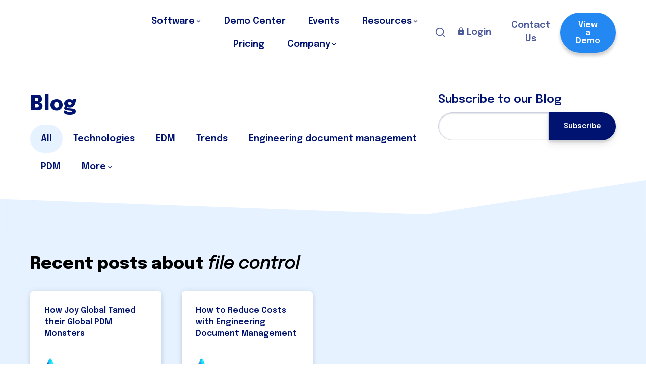

--- FILE ---
content_type: text/html; charset=UTF-8
request_url: https://www.synergissoftware.com/blog/tag/file-control
body_size: 13402
content:
<!doctype html><html lang="en"><head>
    <meta http-equiv="X-UA-Compatible" content="IE=edge">
    <meta charset="utf-8">
    <title>Synergis Software Blog | file control</title>
    <link rel="shortcut icon" href="https://www.synergissoftware.com/hubfs/assets/logos/utility/favicon@2x.png">
    <meta name="description" content="file control | ">
    <link rel="preconnect" href="https://fonts.googleapis.com"> 
    <link rel="preconnect" href="https://fonts.gstatic.com" crossorigin> 
    <link href="https://fonts.googleapis.com/css2?family=Epilogue:ital,wght@0,400..800;1,400&amp;display=swap" rel="stylesheet">

    
    

    


    
    <meta name="viewport" content="width=device-width, initial-scale=1">

    
    <meta property="og:description" content="file control | ">
    <meta property="og:title" content="Synergis Software Blog | file control">
    <meta name="twitter:description" content="file control | ">
    <meta name="twitter:title" content="Synergis Software Blog | file control">

    

    
    <style>
a.cta_button{-moz-box-sizing:content-box !important;-webkit-box-sizing:content-box !important;box-sizing:content-box !important;vertical-align:middle}.hs-breadcrumb-menu{list-style-type:none;margin:0px 0px 0px 0px;padding:0px 0px 0px 0px}.hs-breadcrumb-menu-item{float:left;padding:10px 0px 10px 10px}.hs-breadcrumb-menu-divider:before{content:'›';padding-left:10px}.hs-featured-image-link{border:0}.hs-featured-image{float:right;margin:0 0 20px 20px;max-width:50%}@media (max-width: 568px){.hs-featured-image{float:none;margin:0;width:100%;max-width:100%}}.hs-screen-reader-text{clip:rect(1px, 1px, 1px, 1px);height:1px;overflow:hidden;position:absolute !important;width:1px}
</style>

<link rel="stylesheet" href="https://www.synergissoftware.com/hubfs/hub_generated/template_assets/1/50343036987/1762879123080/template_mjtw_styles.css">
    

    
<!--  Added by GoogleAnalytics4 integration -->
<script>
var _hsp = window._hsp = window._hsp || [];
window.dataLayer = window.dataLayer || [];
function gtag(){dataLayer.push(arguments);}

var useGoogleConsentModeV2 = true;
var waitForUpdateMillis = 1000;


if (!window._hsGoogleConsentRunOnce) {
  window._hsGoogleConsentRunOnce = true;

  gtag('consent', 'default', {
    'ad_storage': 'denied',
    'analytics_storage': 'denied',
    'ad_user_data': 'denied',
    'ad_personalization': 'denied',
    'wait_for_update': waitForUpdateMillis
  });

  if (useGoogleConsentModeV2) {
    _hsp.push(['useGoogleConsentModeV2'])
  } else {
    _hsp.push(['addPrivacyConsentListener', function(consent){
      var hasAnalyticsConsent = consent && (consent.allowed || (consent.categories && consent.categories.analytics));
      var hasAdsConsent = consent && (consent.allowed || (consent.categories && consent.categories.advertisement));

      gtag('consent', 'update', {
        'ad_storage': hasAdsConsent ? 'granted' : 'denied',
        'analytics_storage': hasAnalyticsConsent ? 'granted' : 'denied',
        'ad_user_data': hasAdsConsent ? 'granted' : 'denied',
        'ad_personalization': hasAdsConsent ? 'granted' : 'denied'
      });
    }]);
  }
}

gtag('js', new Date());
gtag('set', 'developer_id.dZTQ1Zm', true);
gtag('config', 'G-350551597');
</script>
<script async src="https://www.googletagmanager.com/gtag/js?id=G-350551597"></script>

<!-- /Added by GoogleAnalytics4 integration -->

<!--  Added by GoogleTagManager integration -->
<script>
var _hsp = window._hsp = window._hsp || [];
window.dataLayer = window.dataLayer || [];
function gtag(){dataLayer.push(arguments);}

var useGoogleConsentModeV2 = true;
var waitForUpdateMillis = 1000;



var hsLoadGtm = function loadGtm() {
    if(window._hsGtmLoadOnce) {
      return;
    }

    if (useGoogleConsentModeV2) {

      gtag('set','developer_id.dZTQ1Zm',true);

      gtag('consent', 'default', {
      'ad_storage': 'denied',
      'analytics_storage': 'denied',
      'ad_user_data': 'denied',
      'ad_personalization': 'denied',
      'wait_for_update': waitForUpdateMillis
      });

      _hsp.push(['useGoogleConsentModeV2'])
    }

    (function(w,d,s,l,i){w[l]=w[l]||[];w[l].push({'gtm.start':
    new Date().getTime(),event:'gtm.js'});var f=d.getElementsByTagName(s)[0],
    j=d.createElement(s),dl=l!='dataLayer'?'&l='+l:'';j.async=true;j.src=
    'https://www.googletagmanager.com/gtm.js?id='+i+dl;f.parentNode.insertBefore(j,f);
    })(window,document,'script','dataLayer','GTM-TZ8T5ZP');

    window._hsGtmLoadOnce = true;
};

_hsp.push(['addPrivacyConsentListener', function(consent){
  if(consent.allowed || (consent.categories && consent.categories.analytics)){
    hsLoadGtm();
  }
}]);

</script>

<!-- /Added by GoogleTagManager integration -->




<meta property="og:type" content="blog">
<meta name="twitter:card" content="summary">
<meta name="twitter:domain" content="www.synergissoftware.com">
<link rel="alternate" type="application/rss+xml" href="https://www.synergissoftware.com/blog/rss.xml">
<script src="//platform.linkedin.com/in.js" type="text/javascript">
    lang: en_US
</script>

<meta http-equiv="content-language" content="en">




<meta name="twitter:site" content="@SynergisAdept">
    
      <!-- Additional head tags get inserted here (such as noindex on thank you pages) -->
    
  <meta name="generator" content="HubSpot"></head>
  <body>
<!--  Added by GoogleTagManager integration -->
<noscript><iframe src="https://www.googletagmanager.com/ns.html?id=GTM-TZ8T5ZP" height="0" width="0" style="display:none;visibility:hidden"></iframe></noscript>

<!-- /Added by GoogleTagManager integration -->

    
<div class="blog blog--listing">

      <div class="body-wrapper   hs-blog-id-29123351956 hs-blog-listing">
        <div id="hs_cos_wrapper_module_site_header" class="hs_cos_wrapper hs_cos_wrapper_widget hs_cos_wrapper_type_module" style="" data-hs-cos-general-type="widget" data-hs-cos-type="module">

<link rel="stylesheet" href="https://cdnjs.cloudflare.com/ajax/libs/font-awesome/6.6.0/css/all.min.css" crossorigin="anonymous">





<header class="site-header  site-header--on-light" role="banner">
  <div class="site-header__notification-bar-outer"></div>
  <div class="site-header__inner">
    <div class="site-header__left">
      <div class="site-header__logo">
        <a href="/">
          <img class="site-header__logo--on-light" src="https://www.synergissoftware.com/hubfs/assets/logos/synergis-software-logo-tagline-2.svg" width="202" height="87" alt="Synergis Software" loading="lazy">
          <img class="site-header__logo--on-dark" src="https://www.synergissoftware.com/hs-fs/hubfs/synergis-software-logo-on-dark-tagline-2025.png?width=184&amp;height=84&amp;name=synergis-software-logo-on-dark-tagline-2025.png" width="184" height="84" alt="Synergis Software" loading="lazy" srcset="https://www.synergissoftware.com/hs-fs/hubfs/synergis-software-logo-on-dark-tagline-2025.png?width=92&amp;height=42&amp;name=synergis-software-logo-on-dark-tagline-2025.png 92w, https://www.synergissoftware.com/hs-fs/hubfs/synergis-software-logo-on-dark-tagline-2025.png?width=184&amp;height=84&amp;name=synergis-software-logo-on-dark-tagline-2025.png 184w, https://www.synergissoftware.com/hs-fs/hubfs/synergis-software-logo-on-dark-tagline-2025.png?width=276&amp;height=126&amp;name=synergis-software-logo-on-dark-tagline-2025.png 276w, https://www.synergissoftware.com/hs-fs/hubfs/synergis-software-logo-on-dark-tagline-2025.png?width=368&amp;height=168&amp;name=synergis-software-logo-on-dark-tagline-2025.png 368w, https://www.synergissoftware.com/hs-fs/hubfs/synergis-software-logo-on-dark-tagline-2025.png?width=460&amp;height=210&amp;name=synergis-software-logo-on-dark-tagline-2025.png 460w, https://www.synergissoftware.com/hs-fs/hubfs/synergis-software-logo-on-dark-tagline-2025.png?width=552&amp;height=252&amp;name=synergis-software-logo-on-dark-tagline-2025.png 552w" sizes="(max-width: 184px) 100vw, 184px">
        </a>
      </div>      

      <div class="site-header__main-menu">
        

        <ul>
          
            
  

  
    
  

	<li data-index="" class="hs-menu-item hs-menu-depth-1 hs-item-has-children mega-menu-item no-icon" role="menu">
		<a href="javascript:;" aria-haspopup="true" role="menuitem" aria-expanded="false">
      
        <span>
          Software
        </span>
        
          <span class="menu-down-arrow">
            <svg width="9" height="6" viewbox="0 0 9 6" fill="none" xmlns="http://www.w3.org/2000/svg">
              <path d="M4.4999 5.32062L8.25615 1.56437L7.37303 0.679993L4.4999 3.55499L1.6274 0.679993L0.743652 1.56374L4.4999 5.32062Z" fill="#001370" />
            </svg>              
          </span>
        
      
    </a>

    
    
		
			
				<div class="hs-menu-wrapper-container mega-menu-container" tabindex="0">
          <div class="mega-menu-container-secondary-wrapper">
            <div class="hs-menu-wrapper-container-inner mega-menu-container-inner">
              <div class="mega-menu-container__column">
       

      
        <ul class="mega-menu-children-wrapper">
          
            

            
              
                
  

  

	<li data-index="1" class="hs-menu-item hs-menu-depth-2 hs-item-has-children mega-menu-item no-icon" role="menu">
		<a href="https://www.synergissoftware.com/software" aria-haspopup="false" role="menuitem">
      
        
          <span class="mega-menu__item-top-header">
            Software
          </span>

          
        

                
      
    </a>

    
    
		
			 

      
        <ul class="mega-menu-children-wrapper">
          
            

            
              
            
              
            
              
            
              
            
              
            
              
            
              
            
              
            
              
            
              
            
              
            
              
            
              
            
              
            
              
            
              
            
              
            
              
            
              
            
              
            
              
            
              
            
              
            
              
            
              
            
              
            
              
            
              
            
              
            
              
            
              
            

            
              
  

  

	<li data-index="1" class="hs-menu-item hs-menu-depth-3 hs-item-has-children mega-menu-item no-icon" role="menu">
		<a href="https://www.synergissoftware.com/software/adept" aria-haspopup="false" role="menuitem">
      
        
          <span class="mega-menu__item-top-header">
            Adept
          </span>

          
        

        
          <span class="menu-more-arrow">
            <svg width="10" height="18" viewbox="0 0 10 18" fill="none" xmlns="http://www.w3.org/2000/svg">
              <path d="M1.4652 17.485L9.9502 8.99999L1.4652 0.514984L0.0501957 1.92898L7.1222 8.99999L0.0501957 16.071L1.4652 17.485Z" fill="#7F88B7" />
            </svg>              
          </span>
                
      
    </a>

    
    
		
			 

      
        <ul class="mega-menu-children-wrapper">
          
            

            
              
            
              
                
  

  

	<li data-index="2" class="hs-menu-item hs-menu-depth-4 mega-menu-item no-icon" role="menu">
		<a href="https://www.synergissoftware.com/software/adept/document-management-platform" aria-haspopup="false" role="menuitem">
      
        
          <span class="mega-menu__item-top-header-content-wrapper">
        
          <span class="mega-menu__item-top-header">
            Document Management Platform
          </span>

          
            <span class="p">
              Align your workforce on a scalable, flexible platform
            </span>
          
         
          </span>
        

                
      
    </a>

    
    
		
  </li>

                
              
            
              
            
              
            
              
            
              
            
              
            
              
            
              
            
              
            
              
            
              
            
              
            
              
            
              
            
              
            
              
            
              
            
              
            
              
            
              
            
              
            
              
            
              
            
              
            
              
            
              
            
              
            
              
            
              
            
              
            

             
          
            

            
              
            
              
            
              
                
  

  

	<li data-index="3" class="hs-menu-item hs-menu-depth-4 hs-item-has-children mega-menu-item no-icon" role="menu">
		<a href="https://www.synergissoftware.com/software/adept/core-document-management-capabilities" aria-haspopup="false" role="menuitem">
      
        
          <span class="mega-menu__item-top-header-content-wrapper">
        
          <span class="mega-menu__item-top-header">
            Core Capabilities
          </span>

          
            <span class="p">
              Find documents fast, control versions, and leverage your data
            </span>
          
         
          </span>
        

        
          <span class="menu-more-arrow">
            <svg width="10" height="18" viewbox="0 0 10 18" fill="none" xmlns="http://www.w3.org/2000/svg">
              <path d="M1.4652 17.485L9.9502 8.99999L1.4652 0.514984L0.0501957 1.92898L7.1222 8.99999L0.0501957 16.071L1.4652 17.485Z" fill="#7F88B7" />
            </svg>              
          </span>
                
      
    </a>

    
    
		
			 

      
        <ul class="mega-menu-children-wrapper">
          
            

            
              
            
              
            
              
            
              
            
              
            
              
            
              
            
              
            
              
            
              
            
              
            
              
            
              
            
              
            
              
            
              
            
              
            
              
            
              
            
              
            
              
            
              
            
              
            
              
            
              
            
              
            
              
            
              
            
              
            
              
            
              
            

            
              
  

  

	<li data-index="3" class="hs-menu-item hs-menu-depth-5 mega-menu-item no-icon" role="menu">
		<a href="https://www.synergissoftware.com/software/adept/core-document-management-capabilities/document-access" aria-haspopup="false" role="menuitem">
      
        
          <span class="mega-menu__item-top-header">
            Centralize Document Access
          </span>

          
            <span class="p">
              Find documents fast, control versions, and leverage your data
            </span>
          
        

                
      
    </a>

    
    
		
  </li>

             
          
            

            
              
            
              
            
              
            
              
            
              
            
              
            
              
            
              
            
              
            
              
            
              
            
              
            
              
            
              
            
              
            
              
            
              
            
              
            
              
            
              
            
              
            
              
            
              
            
              
            
              
            
              
            
              
            
              
            
              
            
              
            
              
            

            
              
  

  

	<li data-index="3" class="hs-menu-item hs-menu-depth-5 mega-menu-item no-icon" role="menu">
		<a href="https://www.synergissoftware.com/software/adept/core-document-management-capabilities/find-documents" aria-haspopup="false" role="menuitem">
      
        
          <span class="mega-menu__item-top-header">
            Find Documents Fast
          </span>

          
            <span class="p">
              Find documents fast, control versions, and leverage your data
            </span>
          
        

                
      
    </a>

    
    
		
  </li>

             
          
            

            
              
            
              
            
              
            
              
            
              
            
              
            
              
            
              
            
              
            
              
            
              
            
              
            
              
            
              
            
              
            
              
            
              
            
              
            
              
            
              
            
              
            
              
            
              
            
              
            
              
            
              
            
              
            
              
            
              
            
              
            
              
            

            
              
  

  

	<li data-index="3" class="hs-menu-item hs-menu-depth-5 mega-menu-item no-icon" role="menu">
		<a href="https://www.synergissoftware.com/software/adept/core-document-management-capabilities/control-versions" aria-haspopup="false" role="menuitem">
      
        
          <span class="mega-menu__item-top-header">
            Ensure Version Control
          </span>

          
            <span class="p">
              Find documents fast, control versions, and leverage your data
            </span>
          
        

                
      
    </a>

    
    
		
  </li>

             
          
            

            
              
            
              
            
              
            
              
            
              
            
              
            
              
            
              
            
              
            
              
            
              
            
              
            
              
            
              
            
              
            
              
            
              
            
              
            
              
            
              
            
              
            
              
            
              
            
              
            
              
            
              
            
              
            
              
            
              
            
              
            
              
            

            
              
  

  

	<li data-index="3" class="hs-menu-item hs-menu-depth-5 mega-menu-item no-icon" role="menu">
		<a href="https://www.synergissoftware.com/software/adept/core-document-management-capabilities/leverage-metadata" aria-haspopup="false" role="menuitem">
      
        
          <span class="mega-menu__item-top-header">
            Leverage Metadata
          </span>

          
            <span class="p">
              Find documents fast, control versions, and leverage your data
            </span>
          
        

                
      
    </a>

    
    
		
  </li>

             
                      
        </ul>    
      
      
			
		
  </li>

                
              
            
              
            
              
            
              
            
              
            
              
            
              
            
              
            
              
            
              
            
              
            
              
            
              
            
              
            
              
            
              
            
              
            
              
            
              
            
              
            
              
            
              
            
              
            
              
            
              
            
              
            
              
            
              
            
              
            

             
          
            

            
              
            
              
            
              
            
              
                
  

  

	<li data-index="4" class="hs-menu-item hs-menu-depth-4 mega-menu-item no-icon" role="menu">
		<a href="https://www.synergissoftware.com/software/adept/workflow-and-transmittals" aria-haspopup="false" role="menuitem">
      
        
          <span class="mega-menu__item-top-header-content-wrapper">
        
          <span class="mega-menu__item-top-header">
            Workflow &amp; Collaboration
          </span>

          
            <span class="p">
              Automate approval processes and simplify global collaboration
            </span>
          
         
          </span>
        

                
      
    </a>

    
    
		
  </li>

                
              
            
              
            
              
            
              
            
              
            
              
            
              
            
              
            
              
            
              
            
              
            
              
            
              
            
              
            
              
            
              
            
              
            
              
            
              
            
              
            
              
            
              
            
              
            
              
            
              
            
              
            
              
            
              
            

             
          
            

            
              
            
              
            
              
            
              
            
              
                
  

  

	<li data-index="5" class="hs-menu-item hs-menu-depth-4 mega-menu-item no-icon" role="menu">
		<a href="https://www.synergissoftware.com/software/adept/cad-drawing-model-management" aria-haspopup="false" role="menuitem">
      
        
          <span class="mega-menu__item-top-header-content-wrapper">
        
          <span class="mega-menu__item-top-header">
            CAD Drawing &amp; Model Management
          </span>

          
            <span class="p">
              Give designers the tools they need to stay focused on design
            </span>
          
         
          </span>
        

                
      
    </a>

    
    
		
  </li>

                
              
            
              
            
              
            
              
            
              
            
              
            
              
            
              
            
              
            
              
            
              
            
              
            
              
            
              
            
              
            
              
            
              
            
              
            
              
            
              
            
              
            
              
            
              
            
              
            
              
            
              
            
              
            

             
          
            

            
              
            
              
            
              
            
              
            
              
            
              
                
  

  

	<li data-index="6" class="hs-menu-item hs-menu-depth-4 mega-menu-item no-icon" role="menu">
		<a href="https://www.synergissoftware.com/software/adept/visualization-and-markup" aria-haspopup="false" role="menuitem">
      
        
          <span class="mega-menu__item-top-header-content-wrapper">
        
          <span class="mega-menu__item-top-header">
            Visualization &amp; Markup
          </span>

          
            <span class="p">
              View and markup CAD and office files without the native application
            </span>
          
         
          </span>
        

                
      
    </a>

    
    
		
  </li>

                
              
            
              
            
              
            
              
            
              
            
              
            
              
            
              
            
              
            
              
            
              
            
              
            
              
            
              
            
              
            
              
            
              
            
              
            
              
            
              
            
              
            
              
            
              
            
              
            
              
            
              
            

             
          
            

            
              
            
              
            
              
            
              
            
              
            
              
            
              
                
  

  

	<li data-index="7" class="hs-menu-item hs-menu-depth-4 mega-menu-item no-icon" role="menu">
		<a href="https://www.synergissoftware.com/software/adept/security" aria-haspopup="false" role="menuitem">
      
        
          <span class="mega-menu__item-top-header-content-wrapper">
        
          <span class="mega-menu__item-top-header">
            Security &amp; Control
          </span>

          
            <span class="p">
              Get the document security, control, and traceability you need
            </span>
          
         
          </span>
        

                
      
    </a>

    
    
		
  </li>

                
              
            
              
            
              
            
              
            
              
            
              
            
              
            
              
            
              
            
              
            
              
            
              
            
              
            
              
            
              
            
              
            
              
            
              
            
              
            
              
            
              
            
              
            
              
            
              
            
              
            

             
          
            

            
              
            
              
            
              
            
              
            
              
            
              
            
              
            
              
                
  

  

	<li data-index="8" class="hs-menu-item hs-menu-depth-4 mega-menu-item no-icon" role="menu">
		<a href="https://www.synergissoftware.com/software/adept/business-system-integrations" aria-haspopup="false" role="menuitem">
      
        
          <span class="mega-menu__item-top-header-content-wrapper">
        
          <span class="mega-menu__item-top-header">
            Business System Integrations
          </span>

          
            <span class="p">
              Automate data flows and business processes across applications
            </span>
          
         
          </span>
        

                
      
    </a>

    
    
		
  </li>

                
              
            
              
            
              
            
              
            
              
            
              
            
              
            
              
            
              
            
              
            
              
            
              
            
              
            
              
            
              
            
              
            
              
            
              
            
              
            
              
            
              
            
              
            
              
            
              
            

             
                      
        </ul>    
      
      
			
		
  </li>

             
          
            

            
              
            
              
            
              
            
              
            
              
            
              
            
              
            
              
            
              
            
              
            
              
            
              
            
              
            
              
            
              
            
              
            
              
            
              
            
              
            
              
            
              
            
              
            
              
            
              
            
              
            
              
            
              
            
              
            
              
            
              
            
              
            

            
              
  

  

	<li data-index="1" class="hs-menu-item hs-menu-depth-3 mega-menu-item no-icon" role="menu">
		<a href="https://www.synergissoftware.com/software/adept-publishwave" aria-haspopup="false" role="menuitem">
      
        
          <span class="mega-menu__item-top-header">
            Adept PublishWave
          </span>

          
        

                
      
    </a>

    
    
		
  </li>

             
          
            

            
              
            
              
            
              
            
              
            
              
            
              
            
              
            
              
            
              
            
              
            
              
            
              
            
              
            
              
            
              
            
              
            
              
            
              
            
              
            
              
            
              
            
              
            
              
            
              
            
              
            
              
            
              
            
              
            
              
            
              
            
              
            

            
              
  

  

	<li data-index="1" class="hs-menu-item hs-menu-depth-3 mega-menu-item no-icon" role="menu">
		<a href="https://www.synergissoftware.com/software/adept-integrator" aria-haspopup="false" role="menuitem">
      
        
          <span class="mega-menu__item-top-header">
            Adept Integrator
          </span>

          
        

                
      
    </a>

    
    
		
  </li>

             
                      
        </ul>    
      
      
			
		
  </li>

                
              
            
              
            
              
            
              
            
              
            
              
            
              
            
              
            
              
            
              
            
              
            
              
            
              
            
              
            
              
            
              
            
              
            
              
            
              
            
              
            
              
            
              
            
              
            
              
            
              
            
              
            
              
            
              
            
              
            
              
            
              
            

             
          
            

            
              
            
              
            
              
            
              
            
              
            
              
            
              
            
              
            
              
            
              
            
              
            
              
            
              
            
              
            
              
            
              
            
              
            
              
            
              
            
              
            
              
            
              
            
              
            
              
            
              
            
              
            
              
            
              
            
              
            
              
            
              
            

            
              
  

  

	<li data-index="" class="hs-menu-item hs-menu-depth-2 hs-item-has-children mega-menu-item no-icon" role="menu">
		<a href="javascript:;" aria-haspopup="false" role="menuitem">
      
        
          <span class="mega-menu__item-top-header">
            Solutions
          </span>

          
        

                
      
    </a>

    
    
		
			 

      
        <ul class="mega-menu-children-wrapper">
          
            

            
              
            
              
            
              
            
              
            
              
            
              
            
              
            
              
            
              
            
              
            
              
            
              
            
              
            
              
            
              
            
              
            
              
            
              
            
              
            
              
            
              
            
              
            
              
            
              
            
              
            
              
            
              
            
              
            
              
            
              
            
              
            

            
              
  

  

	<li data-index="" class="hs-menu-item hs-menu-depth-3 hs-item-has-children mega-menu-item no-icon" role="menu">
		<a href="https://www.synergissoftware.com/solutions/by-need" aria-haspopup="false" role="menuitem">
      
        
          <span class="mega-menu__item-top-header">
            By Need
          </span>

          
        

        
          <span class="menu-more-arrow">
            <svg width="10" height="18" viewbox="0 0 10 18" fill="none" xmlns="http://www.w3.org/2000/svg">
              <path d="M1.4652 17.485L9.9502 8.99999L1.4652 0.514984L0.0501957 1.92898L7.1222 8.99999L0.0501957 16.071L1.4652 17.485Z" fill="#7F88B7" />
            </svg>              
          </span>
                
      
    </a>

    
    
		
			 

      
        <ul class="mega-menu-children-wrapper">
          
            

            
              
            
              
            
              
            
              
            
              
            
              
            
              
            
              
            
              
                
  

  

	<li data-index="9" class="hs-menu-item hs-menu-depth-4 mega-menu-item no-icon" role="menu">
		<a href="https://www.synergissoftware.com/software/adept/cad-drawing-model-management" aria-haspopup="false" role="menuitem">
      
        
          <span class="mega-menu__item-top-header-content-wrapper">
        
          <span class="mega-menu__item-top-header">
            Engineering Drawing Management
          </span>

          
            <span class="p">
              Run Adept inside CAD, manage references, and link attributes
            </span>
          
         
          </span>
        

                
      
    </a>

    
    
		
  </li>

                
              
            
              
            
              
            
              
            
              
            
              
            
              
            
              
            
              
            
              
            
              
            
              
            
              
            
              
            
              
            
              
            
              
            
              
            
              
            
              
            
              
            
              
            
              
            

             
          
            

            
              
            
              
            
              
            
              
            
              
            
              
            
              
            
              
            
              
            
              
            
              
            
              
            
              
            
              
            
              
            
              
            
              
            
              
            
              
            
              
            
              
            
              
            
              
            
              
            
              
            
              
            
              
            
              
            
              
            
              
            
              
                
  

  

	<li data-index="31" class="hs-menu-item hs-menu-depth-4 mega-menu-item no-icon" role="menu">
		<a href="https://www.synergissoftware.com/software/adept/autocad-drawing-model-management" aria-haspopup="false" role="menuitem">
      
        
          <span class="mega-menu__item-top-header-content-wrapper">
        
          <span class="mega-menu__item-top-header">
            AutoCAD Drawing &amp; Model Management
          </span>

          
            <span class="p">
              Drawing and XREF management in AutoCAD-based applications
            </span>
          
         
          </span>
        

                
      
    </a>

    
    
		
  </li>

                
              
            

             
          
            

            
              
            
              
            
              
            
              
            
              
            
              
            
              
            
              
            
              
            
              
                
  

  

	<li data-index="10" class="hs-menu-item hs-menu-depth-4 mega-menu-item no-icon" role="menu">
		<a href="https://www.synergissoftware.com/solutions/by-need/product-data-management" aria-haspopup="false" role="menuitem">
      
        
          <span class="mega-menu__item-top-header-content-wrapper">
        
          <span class="mega-menu__item-top-header">
            Product Data Management
          </span>

          
            <span class="p">
              Get complete, integrated PDM for Inventor
            </span>
          
         
          </span>
        

                
      
    </a>

    
    
		
  </li>

                
              
            
              
            
              
            
              
            
              
            
              
            
              
            
              
            
              
            
              
            
              
            
              
            
              
            
              
            
              
            
              
            
              
            
              
            
              
            
              
            
              
            
              
            

             
          
            

            
              
            
              
            
              
            
              
            
              
            
              
            
              
            
              
            
              
            
              
            
              
                
  

  

	<li data-index="11" class="hs-menu-item hs-menu-depth-4 mega-menu-item no-icon" role="menu">
		<a href="https://www.synergissoftware.com/solutions/by-need/document-management" aria-haspopup="false" role="menuitem">
      
        
          <span class="mega-menu__item-top-header-content-wrapper">
        
          <span class="mega-menu__item-top-header">
            Enterprise Document Management
          </span>

          
            <span class="p">
              Connect your entire workforce with one source of truth
            </span>
          
         
          </span>
        

                
      
    </a>

    
    
		
  </li>

                
              
            
              
            
              
            
              
            
              
            
              
            
              
            
              
            
              
            
              
            
              
            
              
            
              
            
              
            
              
            
              
            
              
            
              
            
              
            
              
            
              
            

             
          
            

            
              
            
              
            
              
            
              
            
              
            
              
            
              
            
              
            
              
            
              
            
              
            
              
                
  

  

	<li data-index="12" class="hs-menu-item hs-menu-depth-4 mega-menu-item no-icon" role="menu">
		<a href="https://www.synergissoftware.com/solutions/by-need/capital-engineering-projects" aria-haspopup="false" role="menuitem">
      
        
          <span class="mega-menu__item-top-header-content-wrapper">
        
          <span class="mega-menu__item-top-header">
            Capital Engineering Projects
          </span>

          
            <span class="p">
              Deliver capital projects to operations faster and with lower risk
            </span>
          
         
          </span>
        

                
      
    </a>

    
    
		
  </li>

                
              
            
              
            
              
            
              
            
              
            
              
            
              
            
              
            
              
            
              
            
              
            
              
            
              
            
              
            
              
            
              
            
              
            
              
            
              
            
              
            

             
          
            

            
              
            
              
            
              
            
              
            
              
            
              
            
              
            
              
            
              
            
              
            
              
            
              
            
              
            
              
            
              
                
  

  

	<li data-index="15" class="hs-menu-item hs-menu-depth-4 mega-menu-item no-icon" role="menu">
		<a href="https://www.synergissoftware.com/solutions/by-need/operations-and-maintenance" aria-haspopup="false" role="menuitem">
      
        
          <span class="mega-menu__item-top-header-content-wrapper">
        
          <span class="mega-menu__item-top-header">
            Operations &amp; Maintenance
          </span>

          
            <span class="p">
              Get more efficient, safe, and reliable asset operations
            </span>
          
         
          </span>
        

                
      
    </a>

    
    
		
  </li>

                
              
            
              
            
              
            
              
            
              
            
              
            
              
            
              
            
              
            
              
            
              
            
              
            
              
            
              
            
              
            
              
            
              
            

             
          
            

            
              
            
              
            
              
            
              
            
              
            
              
            
              
            
              
            
              
            
              
            
              
            
              
            
              
            
              
            
              
            
              
                
  

  

	<li data-index="16" class="hs-menu-item hs-menu-depth-4 mega-menu-item no-icon" role="menu">
		<a href="https://www.synergissoftware.com/solutions/by-need/regulatory-compliance" aria-haspopup="false" role="menuitem">
      
        
          <span class="mega-menu__item-top-header-content-wrapper">
        
          <span class="mega-menu__item-top-header">
            Regulatory Compliance
          </span>

          
            <span class="p">
              Simplify data governance, compliance, and system validation
            </span>
          
         
          </span>
        

                
      
    </a>

    
    
		
  </li>

                
              
            
              
            
              
            
              
            
              
            
              
            
              
            
              
            
              
            
              
            
              
            
              
            
              
            
              
            
              
            
              
            

             
          
            

            
              
            
              
            
              
            
              
            
              
            
              
            
              
            
              
            
              
            
              
            
              
            
              
            
              
            
              
            
              
            
              
            
              
                
  

  

	<li data-index="17" class="hs-menu-item hs-menu-depth-4 mega-menu-item no-icon" role="menu">
		<a href="https://www.synergissoftware.com/solutions/by-need/engineering-change-management" aria-haspopup="false" role="menuitem">
      
        
          <span class="mega-menu__item-top-header-content-wrapper">
        
          <span class="mega-menu__item-top-header">
            Engineering Change Management
          </span>

          
            <span class="p">
              Automate and accelerate your engineering change process
            </span>
          
         
          </span>
        

                
      
    </a>

    
    
		
  </li>

                
              
            
              
            
              
            
              
            
              
            
              
            
              
            
              
            
              
            
              
            
              
            
              
            
              
            
              
            
              
            

             
          
            

            
              
            
              
            
              
            
              
            
              
            
              
            
              
            
              
            
              
            
              
            
              
            
              
            
              
            
              
            
              
            
              
            
              
            
              
                
  

  

	<li data-index="18" class="hs-menu-item hs-menu-depth-4 mega-menu-item no-icon" role="menu">
		<a href="https://www.synergissoftware.com/solutions/by-need/collaboration" aria-haspopup="false" role="menuitem">
      
        
          <span class="mega-menu__item-top-header-content-wrapper">
        
          <span class="mega-menu__item-top-header">
            Global Collaboration and Work Sharing
          </span>

          
            <span class="p">
              Empower innovation, simplify design reviews, and shorten projects
            </span>
          
         
          </span>
        

                
      
    </a>

    
    
		
  </li>

                
              
            
              
            
              
            
              
            
              
            
              
            
              
            
              
            
              
            
              
            
              
            
              
            
              
            
              
            

             
                      
        </ul>    
      
      
			
		
  </li>

             
          
            

            
              
            
              
            
              
            
              
            
              
            
              
            
              
            
              
            
              
            
              
            
              
            
              
            
              
            
              
            
              
            
              
            
              
            
              
            
              
            
              
            
              
            
              
            
              
            
              
            
              
            
              
            
              
            
              
            
              
            
              
            
              
            

            
              
  

  

	<li data-index="" class="hs-menu-item hs-menu-depth-3 hs-item-has-children mega-menu-item no-icon" role="menu">
		<a href="https://www.synergissoftware.com/solutions/by-industry" aria-haspopup="false" role="menuitem">
      
        
          <span class="mega-menu__item-top-header">
            By Industry
          </span>

          
        

        
          <span class="menu-more-arrow">
            <svg width="10" height="18" viewbox="0 0 10 18" fill="none" xmlns="http://www.w3.org/2000/svg">
              <path d="M1.4652 17.485L9.9502 8.99999L1.4652 0.514984L0.0501957 1.92898L7.1222 8.99999L0.0501957 16.071L1.4652 17.485Z" fill="#7F88B7" />
            </svg>              
          </span>
                
      
    </a>

    
    
		
			 

      
        <ul class="mega-menu-children-wrapper">
          
            

            
              
            
              
            
              
            
              
            
              
            
              
            
              
            
              
            
              
            
              
            
              
            
              
            
              
            
              
            
              
            
              
            
              
            
              
            
              
                
  

  

	<li data-index="19" class="hs-menu-item hs-menu-depth-4 mega-menu-item no-icon" role="menu">
		<a href="https://www.synergissoftware.com/solutions/by-industry/chemicals" aria-haspopup="false" role="menuitem">
      
        
          <span class="mega-menu__item-top-header-content-wrapper">
        
          <span class="mega-menu__item-top-header">
            Chemicals
          </span>

          
            <span class="p">
              Connect your value chain to transform projects and operations
            </span>
          
         
          </span>
        

                
      
    </a>

    
    
		
  </li>

                
              
            
              
            
              
            
              
            
              
            
              
            
              
            
              
            
              
            
              
            
              
            
              
            
              
            

             
          
            

            
              
            
              
            
              
            
              
            
              
            
              
            
              
            
              
            
              
            
              
            
              
            
              
            
              
            
              
            
              
            
              
            
              
            
              
            
              
            
              
                
  

  

	<li data-index="20" class="hs-menu-item hs-menu-depth-4 mega-menu-item no-icon" role="menu">
		<a href="https://www.synergissoftware.com/solutions/by-industry/energy" aria-haspopup="false" role="menuitem">
      
        
          <span class="mega-menu__item-top-header-content-wrapper">
        
          <span class="mega-menu__item-top-header">
            Energy &amp; Utilities
          </span>

          
            <span class="p">
              Improve reliability, safety, and compliance with drawing control
            </span>
          
         
          </span>
        

                
      
    </a>

    
    
		
  </li>

                
              
            
              
            
              
            
              
            
              
            
              
            
              
            
              
            
              
            
              
            
              
            
              
            

             
          
            

            
              
            
              
            
              
            
              
            
              
            
              
            
              
            
              
            
              
            
              
            
              
            
              
            
              
                
  

  

	<li data-index="13" class="hs-menu-item hs-menu-depth-4 mega-menu-item no-icon" role="menu">
		<a href="https://www.synergissoftware.com/solutions/by-industry/engineering-and-construction" aria-haspopup="false" role="menuitem">
      
        
          <span class="mega-menu__item-top-header-content-wrapper">
        
          <span class="mega-menu__item-top-header">
            Engineering &amp; Construction
          </span>

          
            <span class="p">
              Design and build better, faster, and more profitably
            </span>
          
         
          </span>
        

                
      
    </a>

    
    
		
  </li>

                
              
            
              
            
              
            
              
            
              
            
              
            
              
            
              
            
              
            
              
            
              
            
              
            
              
            
              
            
              
            
              
            
              
            
              
            
              
            

             
          
            

            
              
            
              
            
              
            
              
            
              
            
              
            
              
            
              
            
              
            
              
            
              
            
              
            
              
            
              
            
              
            
              
            
              
            
              
            
              
            
              
            
              
                
  

  

	<li data-index="21" class="hs-menu-item hs-menu-depth-4 mega-menu-item no-icon" role="menu">
		<a href="https://www.synergissoftware.com/solutions/by-industry/facilities" aria-haspopup="false" role="menuitem">
      
        
          <span class="mega-menu__item-top-header-content-wrapper">
        
          <span class="mega-menu__item-top-header">
            Facilities &amp; Buildings
          </span>

          
            <span class="p">
              Optimize the return on your facilities and buildings
            </span>
          
         
          </span>
        

                
      
    </a>

    
    
		
  </li>

                
              
            
              
            
              
            
              
            
              
            
              
            
              
            
              
            
              
            
              
            
              
            

             
          
            

            
              
            
              
            
              
            
              
            
              
            
              
            
              
            
              
            
              
            
              
            
              
            
              
            
              
            
              
            
              
            
              
            
              
            
              
            
              
            
              
            
              
            
              
                
  

  

	<li data-index="22" class="hs-menu-item hs-menu-depth-4 mega-menu-item no-icon" role="menu">
		<a href="https://www.synergissoftware.com/solutions/by-industry/lifesciences" aria-haspopup="false" role="menuitem">
      
        
          <span class="mega-menu__item-top-header-content-wrapper">
        
          <span class="mega-menu__item-top-header">
            Lifesciences
          </span>

          
            <span class="p">
              Streamline compliance and system validation
            </span>
          
         
          </span>
        

                
      
    </a>

    
    
		
  </li>

                
              
            
              
            
              
            
              
            
              
            
              
            
              
            
              
            
              
            
              
            

             
          
            

            
              
            
              
            
              
            
              
            
              
            
              
            
              
            
              
            
              
            
              
            
              
            
              
            
              
            
              
            
              
            
              
            
              
            
              
            
              
            
              
            
              
            
              
            
              
                
  

  

	<li data-index="23" class="hs-menu-item hs-menu-depth-4 mega-menu-item no-icon" role="menu">
		<a href="https://www.synergissoftware.com/solutions/by-industry/manufacturing" aria-haspopup="false" role="menuitem">
      
        
          <span class="mega-menu__item-top-header-content-wrapper">
        
          <span class="mega-menu__item-top-header">
            Manufacturing
          </span>

          
            <span class="p">
              Get control of your entire product development process
            </span>
          
         
          </span>
        

                
      
    </a>

    
    
		
  </li>

                
              
            
              
            
              
            
              
            
              
            
              
            
              
            
              
            
              
            

             
          
            

            
              
            
              
            
              
            
              
            
              
            
              
            
              
            
              
            
              
            
              
            
              
            
              
            
              
            
              
                
  

  

	<li data-index="14" class="hs-menu-item hs-menu-depth-4 mega-menu-item no-icon" role="menu">
		<a href="https://www.synergissoftware.com/solutions/by-industry/mining" aria-haspopup="false" role="menuitem">
      
        
          <span class="mega-menu__item-top-header-content-wrapper">
        
          <span class="mega-menu__item-top-header">
            Mining
          </span>

          
            <span class="p">
              Get control of your mining project documentation from pit to port
            </span>
          
         
          </span>
        

                
      
    </a>

    
    
		
  </li>

                
              
            
              
            
              
            
              
            
              
            
              
            
              
            
              
            
              
            
              
            
              
            
              
            
              
            
              
            
              
            
              
            
              
            
              
            

             
          
            

            
              
            
              
            
              
            
              
            
              
            
              
            
              
            
              
            
              
            
              
            
              
            
              
            
              
            
              
            
              
            
              
            
              
            
              
            
              
            
              
            
              
            
              
            
              
            
              
                
  

  

	<li data-index="24" class="hs-menu-item hs-menu-depth-4 mega-menu-item no-icon" role="menu">
		<a href="https://www.synergissoftware.com/solutions/by-industry/oil-and-gas" aria-haspopup="false" role="menuitem">
      
        
          <span class="mega-menu__item-top-header-content-wrapper">
        
          <span class="mega-menu__item-top-header">
            Oil &amp; Gas
          </span>

          
            <span class="p">
              Increase asset reliability, accelerate projects, and lower your risk
            </span>
          
         
          </span>
        

                
      
    </a>

    
    
		
  </li>

                
              
            
              
            
              
            
              
            
              
            
              
            
              
            
              
            

             
                      
        </ul>    
      
      
			
		
  </li>

             
                      
        </ul>    
      
      
			
		
  </li>

             
          
            

            
              
            
              
            
              
            
              
            
              
            
              
            
              
            
              
            
              
            
              
            
              
            
              
            
              
            
              
            
              
            
              
            
              
            
              
            
              
            
              
            
              
            
              
            
              
            
              
            
              
            
              
            
              
            
              
            
              
            
              
            
              
            

            
              
  

  

	<li data-index="" class="hs-menu-item hs-menu-depth-2 hs-item-has-children mega-menu-item no-icon" role="menu">
		<a href="https://www.synergissoftware.com/software/services" aria-haspopup="false" role="menuitem">
      
        
          <span class="mega-menu__item-top-header">
            Customer Success
          </span>

          
        

                
      
    </a>

    
    
		
			 

      
        <ul class="mega-menu-children-wrapper">
          
            

            
              
            
              
            
              
            
              
            
              
            
              
            
              
            
              
            
              
            
              
            
              
            
              
            
              
            
              
            
              
            
              
            
              
            
              
            
              
            
              
            
              
            
              
            
              
            
              
            
              
            
              
            
              
            
              
            
              
            
              
            
              
            

            
              
  

  

	<li data-index="" class="hs-menu-item hs-menu-depth-3 mega-menu-item no-icon" role="menu">
		<a href="https://www.synergissoftware.com/software/services/onboarding" aria-haspopup="false" role="menuitem">
      
        
          <span class="mega-menu__item-top-header">
            Onboarding
          </span>

          
        

                
      
    </a>

    
    
		
  </li>

             
          
            

            
              
            
              
            
              
            
              
            
              
            
              
            
              
            
              
            
              
            
              
            
              
            
              
            
              
            
              
            
              
            
              
            
              
            
              
            
              
            
              
            
              
            
              
            
              
            
              
            
              
            
              
            
              
            
              
            
              
            
              
            
              
            

            
              
  

  

	<li data-index="" class="hs-menu-item hs-menu-depth-3 mega-menu-item no-icon" role="menu">
		<a href="https://www.synergissoftware.com/software/services/customer-success-plans" aria-haspopup="false" role="menuitem">
      
        
          <span class="mega-menu__item-top-header">
            Success Plans
          </span>

          
        

                
      
    </a>

    
    
		
  </li>

             
          
            

            
              
            
              
            
              
            
              
            
              
            
              
            
              
            
              
            
              
            
              
            
              
            
              
            
              
            
              
            
              
            
              
            
              
            
              
            
              
            
              
            
              
            
              
            
              
            
              
            
              
            
              
            
              
            
              
            
              
            
              
            
              
            

            
              
  

  

	<li data-index="" class="hs-menu-item hs-menu-depth-3 mega-menu-item no-icon" role="menu">
		<a href="https://www.synergissoftware.com/software/services/professional-services" aria-haspopup="false" role="menuitem">
      
        
          <span class="mega-menu__item-top-header">
            Optional Services
          </span>

          
        

                
      
    </a>

    
    
		
  </li>

             
                      
        </ul>    
      
      
			
		
  </li>

             
                      
        </ul>    
      
      
			
              </div> 

              <div class="mega-menu-container__column">
                <div class="mega-menu__nested-nav">
                  <div class="mega-menu__height-setting-container" aria-hidden="true"></div>
                  <div class="mega-menu__nested-nav-inner"></div>
                </div>
              </div>

              <div class="mega-menu-container__column">
                

                <div class="mega-menu__nested-nav-second-level">
                  <div class="mega-menu__nested-nav-second-level-inner"></div>
                </div>
              </div>            
            </div>
          </div>
        </div>
			
		
  </li>

          
            
  

  
    
  

	<li data-index="" class="hs-menu-item hs-menu-depth-1 no-icon" role="menu">
		<a href="https://www.synergissoftware.com/resources/adept-demo-center-videos" aria-haspopup="false" role="menuitem">
      
        <span>
          Demo Center
        </span>
        
      
    </a>

    
    
		
  </li>

          
            
  

  
    
  

	<li data-index="" class="hs-menu-item hs-menu-depth-1 no-icon" role="menu">
		<a href="https://www.synergissoftware.com/live-webinars" aria-haspopup="false" role="menuitem">
      
        <span>
          Events
        </span>
        
      
    </a>

    
    
		
  </li>

          
            
  

  
    
  

	<li data-index="" class="hs-menu-item hs-menu-depth-1 hs-item-has-children active-branch no-icon" role="menu">
		<a href="https://www.synergissoftware.com/resources" aria-haspopup="true" role="menuitem" aria-expanded="false">
      
        <span>
          Resources
        </span>
        
          <span class="menu-down-arrow">
            <svg width="9" height="6" viewbox="0 0 9 6" fill="none" xmlns="http://www.w3.org/2000/svg">
              <path d="M4.4999 5.32062L8.25615 1.56437L7.37303 0.679993L4.4999 3.55499L1.6274 0.679993L0.743652 1.56374L4.4999 5.32062Z" fill="#001370" />
            </svg>              
          </span>
        
      
    </a>

    
    
		
			 

      
        <ul class="hs-menu-children-wrapper">
          
            
  

  

	<li data-index="" class="hs-menu-item hs-menu-depth-2 no-icon" role="menu">
		<a href="https://www.synergissoftware.com/resources" aria-haspopup="false" role="menuitem">
      
        
          <span class="mega-menu__item-top-header">
            Resource Center
          </span>

          
        

                
      
    </a>

    
    
		
  </li>

          
            
  

  

	<li data-index="" class="hs-menu-item hs-menu-depth-2 no-icon" role="menu">
		<a href="https://www.synergissoftware.com/resources/success-stories" aria-haspopup="false" role="menuitem">
      
        
          <span class="mega-menu__item-top-header">
            Customer Success Stories
          </span>

          
        

                
      
    </a>

    
    
		
  </li>

          
            
  

  

	<li data-index="" class="hs-menu-item hs-menu-depth-2 no-icon" role="menu">
		<a href="https://www.synergissoftware.com/resources/why-adept" aria-haspopup="false" role="menuitem">
      
        
          <span class="mega-menu__item-top-header">
            Why Adept
          </span>

          
        

                
      
    </a>

    
    
		
  </li>

          
            
  

  

	<li data-index="" class="hs-menu-item hs-menu-depth-2 no-icon" role="menu">
		<a href="https://www.synergissoftware.com/live-webinars" aria-haspopup="false" role="menuitem">
      
        
          <span class="mega-menu__item-top-header">
            Live Events
          </span>

          
        

                
      
    </a>

    
    
		
  </li>

          
            
  

  

	<li data-index="" class="hs-menu-item hs-menu-depth-2 no-icon" role="menu">
		<a href="https://www.synergissoftware.com/resources?type=on-demand+webinars" aria-haspopup="false" role="menuitem">
      
        
          <span class="mega-menu__item-top-header">
            On-Demand Webinars
          </span>

          
        

                
      
    </a>

    
    
		
  </li>

          
            
  

  

	<li data-index="" class="hs-menu-item hs-menu-depth-2 no-icon" role="menu">
		<a href="https://www.synergissoftware.com/resources?type=Ebooks+and+Guides" aria-haspopup="false" role="menuitem">
      
        
          <span class="mega-menu__item-top-header">
            E-books and Guides
          </span>

          
        

                
      
    </a>

    
    
		
  </li>

          
            
  

  

	<li data-index="" class="hs-menu-item hs-menu-depth-2 no-icon" role="menu">
		<a href="https://www.synergissoftware.com/resources?type=Technical+Documents" aria-haspopup="false" role="menuitem">
      
        
          <span class="mega-menu__item-top-header">
            Technical Documents
          </span>

          
        

                
      
    </a>

    
    
		
  </li>

          
            
  

  

	<li data-index="" class="hs-menu-item hs-menu-depth-2 active-branch no-icon" role="menu">
		<a href="https://www.synergissoftware.com/blog" aria-haspopup="false" role="menuitem">
      
        
          <span class="mega-menu__item-top-header">
            Blog
          </span>

          
        

                
      
    </a>

    
    
		
  </li>

                    
        </ul>
      
      
			
		
  </li>

          
            
  

  
    
  

	<li data-index="" class="hs-menu-item hs-menu-depth-1 no-icon" role="menu">
		<a href="https://www.synergissoftware.com/get-pricing" aria-haspopup="false" role="menuitem">
      
        <span>
          Pricing
        </span>
        
      
    </a>

    
    
		
  </li>

          
            
  

  
    
  

	<li data-index="" class="hs-menu-item hs-menu-depth-1 hs-item-has-children no-icon" role="menu">
		<a href="https://www.synergissoftware.com/company" aria-haspopup="true" role="menuitem" aria-expanded="false">
      
        <span>
          Company
        </span>
        
          <span class="menu-down-arrow">
            <svg width="9" height="6" viewbox="0 0 9 6" fill="none" xmlns="http://www.w3.org/2000/svg">
              <path d="M4.4999 5.32062L8.25615 1.56437L7.37303 0.679993L4.4999 3.55499L1.6274 0.679993L0.743652 1.56374L4.4999 5.32062Z" fill="#001370" />
            </svg>              
          </span>
        
      
    </a>

    
    
		
			 

      
        <ul class="hs-menu-children-wrapper">
          
            
  

  

	<li data-index="" class="hs-menu-item hs-menu-depth-2 no-icon" role="menu">
		<a href="https://www.synergissoftware.com/company" aria-haspopup="false" role="menuitem">
      
        
          <span class="mega-menu__item-top-header">
            About Us
          </span>

          
        

                
      
    </a>

    
    
		
  </li>

          
            
  

  

	<li data-index="" class="hs-menu-item hs-menu-depth-2 no-icon" role="menu">
		<a href="https://www.synergissoftware.com/resources/news" aria-haspopup="false" role="menuitem">
      
        
          <span class="mega-menu__item-top-header">
            News
          </span>

          
        

                
      
    </a>

    
    
		
  </li>

          
            
  

  

	<li data-index="" class="hs-menu-item hs-menu-depth-2 no-icon" role="menu">
		<a href="https://www.synergissoftware.com/company/careers" aria-haspopup="false" role="menuitem">
      
        
          <span class="mega-menu__item-top-header">
            Careers
          </span>

          
        

                
      
    </a>

    
    
		
  </li>

          
            
  

  

	<li data-index="" class="hs-menu-item hs-menu-depth-2 no-icon" role="menu">
		<a href="https://www.synergissoftware.com/company/partnerships" aria-haspopup="false" role="menuitem">
      
        
          <span class="mega-menu__item-top-header">
            Partners
          </span>

          
        

                
      
    </a>

    
    
		
  </li>

                    
        </ul>
      
      
			
		
  </li>

          
        </ul>
      </div> 
    </div>

    <div class="site-header__right">
      <div class="site-header__search-toggle-container">
        <button class="site-header__search-toggle" aria-label="Search Toggle">
          <span class="site-header__search-toggle--icon-search">
            <svg width="19" height="20" viewbox="0 0 19 20" fill="none" xmlns="http://www.w3.org/2000/svg">
              <path d="M15.5286 14.2323L19.4547 18.1574L18.1576 19.4545L14.2324 15.5284C12.7719 16.6992 10.9553 17.336 9.0835 17.3333C4.5295 17.3333 0.833496 13.6373 0.833496 9.08334C0.833496 4.52934 4.5295 0.833344 9.0835 0.833344C13.6375 0.833344 17.3335 4.52934 17.3335 9.08334C17.3362 10.9552 16.6994 12.7718 15.5286 14.2323ZM13.6897 13.5521C14.8531 12.3557 15.5028 10.7521 15.5002 9.08334C15.5002 5.53768 12.6282 2.66668 9.0835 2.66668C5.53783 2.66668 2.66683 5.53768 2.66683 9.08334C2.66683 12.6281 5.53783 15.5 9.0835 15.5C10.7522 15.5026 12.3559 14.8529 13.5522 13.6896L13.6897 13.5521Z" fill="#001370" />
            </svg>              
          </span>
          <span class="site-header__search-toggle--icon-close">
            <svg width="14" height="14" viewbox="0 0 14 14" fill="none" xmlns="http://www.w3.org/2000/svg">
              <path d="M12.59 0L7 5.59L1.41 0L0 1.41L5.59 7L0 12.59L1.41 14L7 8.41L12.59 14L14 12.59L8.41 7L14 1.41L12.59 0Z" fill="#1948BE" />
            </svg>              
          </span>
          <span class="site-header__search-toggle-label">Search</span>
        </button>
      </div>

      <div class="site-header__secondary-menu">
        <div id="hs_menu_wrapper_module_site_header_" class="hs-menu-wrapper active-branch no-flyouts hs-menu-flow-horizontal" role="navigation" data-sitemap-name="MJTW Header Secondary Menu" data-menu-id="50500506268" aria-label="Navigation Menu">
 <ul role="menu">
  <li class="hs-menu-item hs-menu-depth-1" role="none"><a href="https://portal.synergissoftware.com/Login.aspx" role="menuitem" target="_blank" rel="noopener">Login</a></li>
  <li class="hs-menu-item hs-menu-depth-1" role="none"><a href="https://www.synergissoftware.com/contact-us" role="menuitem">Contact Us</a></li>
  <li class="hs-menu-item hs-menu-depth-1" role="none"><a href="https://www.synergissoftware.com/resources/adept-demo-center-videos" role="menuitem">View a Demo</a></li>
 </ul>
</div>
      </div>

      <div class="menu-trigger__container">
        <button class="menu-trigger__button" id="mobile-menu-toggle" aria-expanded="false" aria-controls="mobile-menu">
          <div class="inner">
            <span class="menu-trigger__icon"></span>
            <span class="menu-trigger__label">Menu</span>
          </div>
        </button>
      </div>
    </div>
  </div>

  <div class="site-header__search" id="site-search">
    <div class="site-header__search-inner">
      <form class="site-header__search-form" action="/hs-search-results">
        <input type="search" placeholder="Search input text goes here" name="term">
        <button class="site-header__search-form-button" aria-label="Search" title="Search">
          <span class="site-header__search-form-button-label">Search</span>
          <span class="site-header__search-form-button-icon">
            <svg width="19" height="20" viewbox="0 0 19 20" fill="none" xmlns="http://www.w3.org/2000/svg">
              <path d="M15.5286 14.2323L19.4547 18.1574L18.1576 19.4545L14.2324 15.5284C12.7719 16.6992 10.9553 17.336 9.0835 17.3333C4.5295 17.3333 0.833496 13.6373 0.833496 9.08334C0.833496 4.52934 4.5295 0.833344 9.0835 0.833344C13.6375 0.833344 17.3335 4.52934 17.3335 9.08334C17.3362 10.9552 16.6994 12.7718 15.5286 14.2323ZM13.6897 13.5521C14.8531 12.3557 15.5028 10.7521 15.5002 9.08334C15.5002 5.53768 12.6282 2.66668 9.0835 2.66668C5.53783 2.66668 2.66683 5.53768 2.66683 9.08334C2.66683 12.6281 5.53783 15.5 9.0835 15.5C10.7522 15.5026 12.3559 14.8529 13.5522 13.6896L13.6897 13.5521Z" fill="#001370" />
            </svg>              
          </span>
        </button>
      </form>
    </div>
  </div>
</header></div>
        

<main class="body-container-wrapper">
  
    
  <div class="blog-header">
    <div class="blog-header__grid">
      <div class="blog-header__column">
        <h1><a href="https://www.synergissoftware.com/blog">Blog</a></h1>
        
        
          
            <ul class="blog-header__topics-listing blog-header__topics-listing--desktop">
              <li>
                <a href="https://www.synergissoftware.com/blog" class="active">All</a>
              </li>
              
                
                  <li>
                    <a href="https://www.synergissoftware.com/blog/tag/technologies">Technologies</a>
                  </li>
                
              
                
                  <li>
                    <a href="https://www.synergissoftware.com/blog/tag/edm">EDM</a>
                  </li>
                
              
                
                  <li>
                    <a href="https://www.synergissoftware.com/blog/tag/trends">Trends</a>
                  </li>
                
              
                
                  <li>
                    <a href="https://www.synergissoftware.com/blog/tag/engineering-document-management">Engineering document management</a>
                  </li>
                
              
                
                  <li>
                    <a href="https://www.synergissoftware.com/blog/tag/pdm">PDM</a>
                  </li>
                
              
                
              
                
              
                
              
                
              
                
              
                
              
                
              
                
              
                
              
                
              
                
              
                
              
                
              
                
              
                
              
                
              
                
              
                
              
                
              
                
              
                
              
                
              
                
              
                
              
                
              
                
              
                
              
                
              
                
              
                
              
                
              
                
              
                
              
                
              
                
              
                
              
                
              
                
              
                
              
                
              
                
              
                
              
                
              
                
              
                
              
                
              
                
              
                
              
                
              
                
              
                
              
                
              
                
              
                
              
                
              
                
              
                
              
                
              
                
              
                
              
                
              
                
              
                
              
                
              
                
              
                
              
                
              
                
              
                
              
                
              
                
              
                
              
                
              
                
              
                
              
                
              
                
              
                
              
                
              
                
              
                
              
                
              
                
              
                
              
                
              
                
              
                
              
                
              
                
              
                
              
                
              
                
              
                
              
                
              
                
              
                
              
                
              
                
              
                
              
                
              
                
              
                
              
                
              
                
              
                
              
                
              
                
              
                
              
                
              
                
              
                
              
                
              
                
              
                
              
                
              
                
              
                
              
                
              
                
              
                
              
                
              
                
              
                
              
                
              
                
              
                
              
                
              
                
              
                
              
                
              
                
              
                
              
                
              
                
              
                
              
                
              
                
              
                
              
                
              
                
              
                
              
                
              
                
              
                
              
                
              
                
              
                
              
                
              
                
              
                
              
                
              
                
              
                
              
                
              
                
              
                
              
                
              
                
              
                
              
                
              
                
              
                
              
                
              
                
              
                
              
              <li class="blog-header__topics-listing-more-li">
                <a href="#">
                  <span>More</span>
                  <span>
                    <svg width="8" height="6" viewbox="0 0 8 6" fill="none" xmlns="http://www.w3.org/2000/svg">
                      <path d="M4.00003 5.32031L7.75628 1.56406L6.87315 0.679688L4.00003 3.55469L1.12752 0.679688L0.243774 1.56344L4.00003 5.32031Z" fill="#001370" />
                    </svg>                    
                  </span>
                </a>
                <ul class="blog-header__topics-listing-more-list">
                  
                    
                  
                    
                  
                    
                  
                    
                  
                    
                  
                    
                      <li>
                        <a href="https://www.synergissoftware.com/blog/tag/document-management">document management</a>
                      </li>
                    
                  
                    
                      <li>
                        <a href="https://www.synergissoftware.com/blog/tag/product-data-management">Product data management</a>
                      </li>
                    
                  
                    
                      <li>
                        <a href="https://www.synergissoftware.com/blog/tag/customer-story">customer story</a>
                      </li>
                    
                  
                    
                      <li>
                        <a href="https://www.synergissoftware.com/blog/tag/cad">CAD</a>
                      </li>
                    
                  
                    
                      <li>
                        <a href="https://www.synergissoftware.com/blog/tag/case-study">case study</a>
                      </li>
                    
                  
                    
                      <li>
                        <a href="https://www.synergissoftware.com/blog/tag/uncategorized">Uncategorized</a>
                      </li>
                    
                  
                    
                      <li>
                        <a href="https://www.synergissoftware.com/blog/tag/data-management">data management</a>
                      </li>
                    
                  
                    
                      <li>
                        <a href="https://www.synergissoftware.com/blog/tag/news">News</a>
                      </li>
                    
                  
                    
                      <li>
                        <a href="https://www.synergissoftware.com/blog/tag/plm">PLM</a>
                      </li>
                    
                  
                    
                      <li>
                        <a href="https://www.synergissoftware.com/blog/tag/products">Products</a>
                      </li>
                    
                  
                    
                      <li>
                        <a href="https://www.synergissoftware.com/blog/tag/implementation">implementation</a>
                      </li>
                    
                  
                    
                      <li>
                        <a href="https://www.synergissoftware.com/blog/tag/marketing">Marketing</a>
                      </li>
                    
                  
                    
                      <li>
                        <a href="https://www.synergissoftware.com/blog/tag/innovation">innovation</a>
                      </li>
                    
                  
                    
                      <li>
                        <a href="https://www.synergissoftware.com/blog/tag/legacy-data">legacy data</a>
                      </li>
                    
                  
                    
                      <li>
                        <a href="https://www.synergissoftware.com/blog/tag/security">security</a>
                      </li>
                    
                  
                    
                      <li>
                        <a href="https://www.synergissoftware.com/blog/tag/change-process">Change process</a>
                      </li>
                    
                  
                    
                      <li>
                        <a href="https://www.synergissoftware.com/blog/tag/adept-experience">Adept Experience</a>
                      </li>
                    
                  
                    
                      <li>
                        <a href="https://www.synergissoftware.com/blog/tag/roi">ROI</a>
                      </li>
                    
                  
                    
                      <li>
                        <a href="https://www.synergissoftware.com/blog/tag/version-control">Version control</a>
                      </li>
                    
                  
                    
                      <li>
                        <a href="https://www.synergissoftware.com/blog/tag/collaboration">collaboration</a>
                      </li>
                    
                  
                    
                      <li>
                        <a href="https://www.synergissoftware.com/blog/tag/compliance">compliance</a>
                      </li>
                    
                  
                    
                      <li>
                        <a href="https://www.synergissoftware.com/blog/tag/adept">Adept</a>
                      </li>
                    
                  
                    
                      <li>
                        <a href="https://www.synergissoftware.com/blog/tag/engineering-data">engineering data</a>
                      </li>
                    
                  
                    
                      <li>
                        <a href="https://www.synergissoftware.com/blog/tag/transmittals">transmittals</a>
                      </li>
                    
                  
                    
                      <li>
                        <a href="https://www.synergissoftware.com/blog/tag/events">Events</a>
                      </li>
                    
                  
                    
                      <li>
                        <a href="https://www.synergissoftware.com/blog/tag/data">data</a>
                      </li>
                    
                  
                    
                      <li>
                        <a href="https://www.synergissoftware.com/blog/tag/manufacturing">manufacturing</a>
                      </li>
                    
                  
                    
                      <li>
                        <a href="https://www.synergissoftware.com/blog/tag/cloud">Cloud</a>
                      </li>
                    
                  
                    
                      <li>
                        <a href="https://www.synergissoftware.com/blog/tag/cyber-security">Cyber security</a>
                      </li>
                    
                  
                    
                      <li>
                        <a href="https://www.synergissoftware.com/blog/tag/erp">ERP</a>
                      </li>
                    
                  
                    
                      <li>
                        <a href="https://www.synergissoftware.com/blog/tag/it">IT</a>
                      </li>
                    
                  
                    
                      <li>
                        <a href="https://www.synergissoftware.com/blog/tag/iot">IoT</a>
                      </li>
                    
                  
                    
                      <li>
                        <a href="https://www.synergissoftware.com/blog/tag/product-data-managment">Product Data Managment</a>
                      </li>
                    
                  
                    
                      <li>
                        <a href="https://www.synergissoftware.com/blog/tag/sussex-wire">Sussex Wire</a>
                      </li>
                    
                  
                    
                      <li>
                        <a href="https://www.synergissoftware.com/blog/tag/whitepaper">Whitepaper</a>
                      </li>
                    
                  
                    
                      <li>
                        <a href="https://www.synergissoftware.com/blog/tag/audit-trail">audit trail</a>
                      </li>
                    
                  
                    
                      <li>
                        <a href="https://www.synergissoftware.com/blog/tag/automation">automation</a>
                      </li>
                    
                  
                    
                      <li>
                        <a href="https://www.synergissoftware.com/blog/tag/data-security">data security</a>
                      </li>
                    
                  
                    
                      <li>
                        <a href="https://www.synergissoftware.com/blog/tag/engineering-data-management">engineering data management</a>
                      </li>
                    
                  
                    
                      <li>
                        <a href="https://www.synergissoftware.com/blog/tag/integrations">integrations</a>
                      </li>
                    
                  
                    
                      <li>
                        <a href="https://www.synergissoftware.com/blog/tag/silos">silos</a>
                      </li>
                    
                  
                    
                      <li>
                        <a href="https://www.synergissoftware.com/blog/tag/upgrade">upgrade</a>
                      </li>
                    
                  
                    
                      <li>
                        <a href="https://www.synergissoftware.com/blog/tag/2d-cad">2D CAD</a>
                      </li>
                    
                  
                    
                      <li>
                        <a href="https://www.synergissoftware.com/blog/tag/adept-tips">Adept tips</a>
                      </li>
                    
                  
                    
                      <li>
                        <a href="https://www.synergissoftware.com/blog/tag/autodesk">Autodesk</a>
                      </li>
                    
                  
                    
                      <li>
                        <a href="https://www.synergissoftware.com/blog/tag/bim">BIM</a>
                      </li>
                    
                  
                    
                      <li>
                        <a href="https://www.synergissoftware.com/blog/tag/cad-managers">CAD managers</a>
                      </li>
                    
                  
                    
                      <li>
                        <a href="https://www.synergissoftware.com/blog/tag/cad-software">CAD software</a>
                      </li>
                    
                  
                    
                      <li>
                        <a href="https://www.synergissoftware.com/blog/tag/eco">ECO</a>
                      </li>
                    
                  
                    
                      <li>
                        <a href="https://www.synergissoftware.com/blog/tag/eim">EIM</a>
                      </li>
                    
                  
                    
                      <li>
                        <a href="https://www.synergissoftware.com/blog/tag/engineering-docuement-management">Engineering Docuement Management</a>
                      </li>
                    
                  
                    
                      <li>
                        <a href="https://www.synergissoftware.com/blog/tag/product-lifecycle-management">Product Lifecycle Management</a>
                      </li>
                    
                  
                    
                      <li>
                        <a href="https://www.synergissoftware.com/blog/tag/publishwave">PublishWave</a>
                      </li>
                    
                  
                    
                      <li>
                        <a href="https://www.synergissoftware.com/blog/tag/sap">SAP</a>
                      </li>
                    
                  
                    
                      <li>
                        <a href="https://www.synergissoftware.com/blog/tag/solidworks">SOLIDWORKS</a>
                      </li>
                    
                  
                    
                      <li>
                        <a href="https://www.synergissoftware.com/blog/tag/synergis-adept">Synergis Adept</a>
                      </li>
                    
                  
                    
                      <li>
                        <a href="https://www.synergissoftware.com/blog/tag/the-internet-of-things">The Internet of Things</a>
                      </li>
                    
                  
                    
                      <li>
                        <a href="https://www.synergissoftware.com/blog/tag/white-papers">White Papers</a>
                      </li>
                    
                  
                    
                      <li>
                        <a href="https://www.synergissoftware.com/blog/tag/accolades">accolades</a>
                      </li>
                    
                  
                    
                      <li>
                        <a href="https://www.synergissoftware.com/blog/tag/blockchain">blockchain</a>
                      </li>
                    
                  
                    
                      <li>
                        <a href="https://www.synergissoftware.com/blog/tag/file-control">file control</a>
                      </li>
                    
                  
                    
                      <li>
                        <a href="https://www.synergissoftware.com/blog/tag/industry-compliance">industry compliance</a>
                      </li>
                    
                  
                    
                      <li>
                        <a href="https://www.synergissoftware.com/blog/tag/multi-cad">multi-CAD</a>
                      </li>
                    
                  
                    
                      <li>
                        <a href="https://www.synergissoftware.com/blog/tag/press-release">press release</a>
                      </li>
                    
                  
                    
                      <li>
                        <a href="https://www.synergissoftware.com/blog/tag/product-updates">product updates</a>
                      </li>
                    
                  
                    
                      <li>
                        <a href="https://www.synergissoftware.com/blog/tag/training">training</a>
                      </li>
                    
                  
                    
                      <li>
                        <a href="https://www.synergissoftware.com/blog/tag/tribal-knowledge">tribal knowledge</a>
                      </li>
                    
                  
                    
                      <li>
                        <a href="https://www.synergissoftware.com/blog/tag/vaulting">vaulting</a>
                      </li>
                    
                  
                    
                      <li>
                        <a href="https://www.synergissoftware.com/blog/tag/2d-drafting">2D drafting</a>
                      </li>
                    
                  
                    
                      <li>
                        <a href="https://www.synergissoftware.com/blog/tag/2d-3d-design">2D/3D design</a>
                      </li>
                    
                  
                    
                      <li>
                        <a href="https://www.synergissoftware.com/blog/tag/3d-cad">3D CAD</a>
                      </li>
                    
                  
                    
                      <li>
                        <a href="https://www.synergissoftware.com/blog/tag/3d-modeling">3D modeling</a>
                      </li>
                    
                  
                    
                      <li>
                        <a href="https://www.synergissoftware.com/blog/tag/3d-printing">3D printing</a>
                      </li>
                    
                  
                    
                      <li>
                        <a href="https://www.synergissoftware.com/blog/tag/api">API</a>
                      </li>
                    
                  
                    
                      <li>
                        <a href="https://www.synergissoftware.com/blog/tag/ar">AR</a>
                      </li>
                    
                  
                    
                      <li>
                        <a href="https://www.synergissoftware.com/blog/tag/aberdeen-group">Aberdeen Group</a>
                      </li>
                    
                  
                    
                      <li>
                        <a href="https://www.synergissoftware.com/blog/tag/adept-2015">Adept 2015</a>
                      </li>
                    
                  
                    
                      <li>
                        <a href="https://www.synergissoftware.com/blog/tag/adept-integrator">Adept Integrator</a>
                      </li>
                    
                  
                    
                      <li>
                        <a href="https://www.synergissoftware.com/blog/tag/bitcoin">Bitcoin</a>
                      </li>
                    
                  
                    
                      <li>
                        <a href="https://www.synergissoftware.com/blog/tag/cad-file-management">CAD File Management</a>
                      </li>
                    
                  
                    
                      <li>
                        <a href="https://www.synergissoftware.com/blog/tag/cam">CAM</a>
                      </li>
                    
                  
                    
                      <li>
                        <a href="https://www.synergissoftware.com/blog/tag/cams">CAMS</a>
                      </li>
                    
                  
                    
                      <li>
                        <a href="https://www.synergissoftware.com/blog/tag/cio-magazine">CIO Magazine</a>
                      </li>
                    
                  
                    
                      <li>
                        <a href="https://www.synergissoftware.com/blog/tag/cio-review">CIO Review</a>
                      </li>
                    
                  
                    
                      <li>
                        <a href="https://www.synergissoftware.com/blog/tag/cadkey">CadKey</a>
                      </li>
                    
                  
                    
                      <li>
                        <a href="https://www.synergissoftware.com/blog/tag/commentary">Commentary</a>
                      </li>
                    
                  
                    
                      <li>
                        <a href="https://www.synergissoftware.com/blog/tag/configuration-management">Configuration management</a>
                      </li>
                    
                  
                    
                      <li>
                        <a href="https://www.synergissoftware.com/blog/tag/crosslink-international">Crosslink International</a>
                      </li>
                    
                  
                    
                      <li>
                        <a href="https://www.synergissoftware.com/blog/tag/dwg">DWG</a>
                      </li>
                    
                  
                    
                      <li>
                        <a href="https://www.synergissoftware.com/blog/tag/disaster-recovery">Disaster recovery</a>
                      </li>
                    
                  
                    
                      <li>
                        <a href="https://www.synergissoftware.com/blog/tag/dow-chemical">Dow Chemical</a>
                      </li>
                    
                  
                    
                      <li>
                        <a href="https://www.synergissoftware.com/blog/tag/ecn">ECN</a>
                      </li>
                    
                  
                    
                      <li>
                        <a href="https://www.synergissoftware.com/blog/tag/epc">EPC</a>
                      </li>
                    
                  
                    
                      <li>
                        <a href="https://www.synergissoftware.com/blog/tag/engineering-change-order">Engineering Change Order</a>
                      </li>
                    
                  
                    
                      <li>
                        <a href="https://www.synergissoftware.com/blog/tag/engineering-change-orders">Engineering Change Orders</a>
                      </li>
                    
                  
                    
                      <li>
                        <a href="https://www.synergissoftware.com/blog/tag/g2">G2</a>
                      </li>
                    
                  
                    
                      <li>
                        <a href="https://www.synergissoftware.com/blog/tag/gpu">GPU</a>
                      </li>
                    
                  
                    
                      <li>
                        <a href="https://www.synergissoftware.com/blog/tag/gamestorming">Gamestorming</a>
                      </li>
                    
                  
                    
                      <li>
                        <a href="https://www.synergissoftware.com/blog/tag/google">Google</a>
                      </li>
                    
                  
                    
                      <li>
                        <a href="https://www.synergissoftware.com/blog/tag/hdi">HDI</a>
                      </li>
                    
                  
                    
                      <li>
                        <a href="https://www.synergissoftware.com/blog/tag/help-desk">Help desk</a>
                      </li>
                    
                  
                    
                      <li>
                        <a href="https://www.synergissoftware.com/blog/tag/helpdesk">Helpdesk</a>
                      </li>
                    
                  
                    
                      <li>
                        <a href="https://www.synergissoftware.com/blog/tag/helpdesk-international">Helpdesk International</a>
                      </li>
                    
                  
                    
                      <li>
                        <a href="https://www.synergissoftware.com/blog/tag/inc">Inc.</a>
                      </li>
                    
                  
                    
                      <li>
                        <a href="https://www.synergissoftware.com/blog/tag/keycreator">KeyCreator</a>
                      </li>
                    
                  
                    
                      <li>
                        <a href="https://www.synergissoftware.com/blog/tag/kubotek-keycreator">Kubotek KeyCreator</a>
                      </li>
                    
                  
                    
                      <li>
                        <a href="https://www.synergissoftware.com/blog/tag/lamp">LAMP</a>
                      </li>
                    
                  
                    
                      <li>
                        <a href="https://www.synergissoftware.com/blog/tag/medicametrix">Medicametrix</a>
                      </li>
                    
                  
                    
                      <li>
                        <a href="https://www.synergissoftware.com/blog/tag/microstation">MicroStation</a>
                      </li>
                    
                  
                    
                      <li>
                        <a href="https://www.synergissoftware.com/blog/tag/oil-gas">Oil &amp; gas</a>
                      </li>
                    
                  
                    
                      <li>
                        <a href="https://www.synergissoftware.com/blog/tag/pdf">PDF</a>
                      </li>
                    
                  
                    
                      <li>
                        <a href="https://www.synergissoftware.com/blog/tag/pdm-implementation">PDM implementation</a>
                      </li>
                    
                  
                    
                      <li>
                        <a href="https://www.synergissoftware.com/blog/tag/process-improvment">Process improvment</a>
                      </li>
                    
                  
                    
                      <li>
                        <a href="https://www.synergissoftware.com/blog/tag/producy-lifecycle-management">Producy Lifecycle Management</a>
                      </li>
                    
                  
                    
                      <li>
                        <a href="https://www.synergissoftware.com/blog/tag/roadi">ROADI</a>
                      </li>
                    
                  
                    
                      <li>
                        <a href="https://www.synergissoftware.com/blog/tag/sap-integrations">SAP integrations</a>
                      </li>
                    
                  
                    
                      <li>
                        <a href="https://www.synergissoftware.com/blog/tag/scm">SCM</a>
                      </li>
                    
                  
                    
                      <li>
                        <a href="https://www.synergissoftware.com/blog/tag/seahouse-bioscience">Seahouse Bioscience</a>
                      </li>
                    
                  
                    
                      <li>
                        <a href="https://www.synergissoftware.com/blog/tag/search">Search</a>
                      </li>
                    
                  
                    
                      <li>
                        <a href="https://www.synergissoftware.com/blog/tag/taggart-global">Taggart Global</a>
                      </li>
                    
                  
                    
                      <li>
                        <a href="https://www.synergissoftware.com/blog/tag/thru-tubing-systems">Thru Tubing Systems</a>
                      </li>
                    
                  
                    
                      <li>
                        <a href="https://www.synergissoftware.com/blog/tag/top-workplaces-award">Top Workplaces Award</a>
                      </li>
                    
                  
                    
                      <li>
                        <a href="https://www.synergissoftware.com/blog/tag/toray-composites">Toray Composites</a>
                      </li>
                    
                  
                    
                      <li>
                        <a href="https://www.synergissoftware.com/blog/tag/volkswagen">Volkswagen</a>
                      </li>
                    
                  
                    
                      <li>
                        <a href="https://www.synergissoftware.com/blog/tag/augmented-reality">augmented reality</a>
                      </li>
                    
                  
                    
                      <li>
                        <a href="https://www.synergissoftware.com/blog/tag/automated-transmittals">automated transmittals</a>
                      </li>
                    
                  
                    
                      <li>
                        <a href="https://www.synergissoftware.com/blog/tag/basics">basics</a>
                      </li>
                    
                  
                    
                      <li>
                        <a href="https://www.synergissoftware.com/blog/tag/brainstorming">brainstorming</a>
                      </li>
                    
                  
                    
                      <li>
                        <a href="https://www.synergissoftware.com/blog/tag/business-process-automation">business process automation</a>
                      </li>
                    
                  
                    
                      <li>
                        <a href="https://www.synergissoftware.com/blog/tag/change-control">change control</a>
                      </li>
                    
                  
                    
                      <li>
                        <a href="https://www.synergissoftware.com/blog/tag/change-notices">change notices</a>
                      </li>
                    
                  
                    
                      <li>
                        <a href="https://www.synergissoftware.com/blog/tag/compliance-scandal">compliance scandal</a>
                      </li>
                    
                  
                    
                      <li>
                        <a href="https://www.synergissoftware.com/blog/tag/customer-support">customer support</a>
                      </li>
                    
                  
                    
                      <li>
                        <a href="https://www.synergissoftware.com/blog/tag/cybercrime">cybercrime</a>
                      </li>
                    
                  
                    
                      <li>
                        <a href="https://www.synergissoftware.com/blog/tag/data-accessibility">data accessibility</a>
                      </li>
                    
                  
                    
                      <li>
                        <a href="https://www.synergissoftware.com/blog/tag/data-card">data card</a>
                      </li>
                    
                  
                    
                      <li>
                        <a href="https://www.synergissoftware.com/blog/tag/data-efficiency">data efficiency</a>
                      </li>
                    
                  
                    
                      <li>
                        <a href="https://www.synergissoftware.com/blog/tag/data-migration">data migration</a>
                      </li>
                    
                  
                    
                      <li>
                        <a href="https://www.synergissoftware.com/blog/tag/display-technologies">display technologies</a>
                      </li>
                    
                  
                    
                      <li>
                        <a href="https://www.synergissoftware.com/blog/tag/drawing-management">drawing management</a>
                      </li>
                    
                  
                    
                      <li>
                        <a href="https://www.synergissoftware.com/blog/tag/ecm">ecm</a>
                      </li>
                    
                  
                    
                      <li>
                        <a href="https://www.synergissoftware.com/blog/tag/energy">energy</a>
                      </li>
                    
                  
                    
                      <li>
                        <a href="https://www.synergissoftware.com/blog/tag/engineering-change-management">engineering change management</a>
                      </li>
                    
                  
                    
                      <li>
                        <a href="https://www.synergissoftware.com/blog/tag/engineering-document-mangement">engineering document mangement</a>
                      </li>
                    
                  
                    
                      <li>
                        <a href="https://www.synergissoftware.com/blog/tag/engineering-information-management">engineering information management</a>
                      </li>
                    
                  
                    
                      <li>
                        <a href="https://www.synergissoftware.com/blog/tag/enterprise-document-management">enterprise document management</a>
                      </li>
                    
                  
                    
                      <li>
                        <a href="https://www.synergissoftware.com/blog/tag/enterprise-integration">enterprise integration</a>
                      </li>
                    
                  
                    
                      <li>
                        <a href="https://www.synergissoftware.com/blog/tag/file-management">file management</a>
                      </li>
                    
                  
                    
                      <li>
                        <a href="https://www.synergissoftware.com/blog/tag/file-security">file security</a>
                      </li>
                    
                  
                    
                      <li>
                        <a href="https://www.synergissoftware.com/blog/tag/gamification">gamification</a>
                      </li>
                    
                  
                    
                      <li>
                        <a href="https://www.synergissoftware.com/blog/tag/implementation-process">implementation process</a>
                      </li>
                    
                  
                    
                      <li>
                        <a href="https://www.synergissoftware.com/blog/tag/industrialization">industrialization</a>
                      </li>
                    
                  
                    
                      <li>
                        <a href="https://www.synergissoftware.com/blog/tag/information-access">information access</a>
                      </li>
                    
                  
                    
                      <li>
                        <a href="https://www.synergissoftware.com/blog/tag/process-improvement">process improvement</a>
                      </li>
                    
                  
                    
                      <li>
                        <a href="https://www.synergissoftware.com/blog/tag/quality-management">quality management</a>
                      </li>
                    
                  
                    
                      <li>
                        <a href="https://www.synergissoftware.com/blog/tag/submittals">submittals</a>
                      </li>
                    
                  
                    
                      <li>
                        <a href="https://www.synergissoftware.com/blog/tag/support">support</a>
                      </li>
                    
                  
                    
                      <li>
                        <a href="https://www.synergissoftware.com/blog/tag/technology-stack">technology stack</a>
                      </li>
                    
                  
                    
                      <li>
                        <a href="https://www.synergissoftware.com/blog/tag/transmittal">transmittal</a>
                      </li>
                    
                  
                    
                      <li>
                        <a href="https://www.synergissoftware.com/blog/tag/transmittal-automation">transmittal automation</a>
                      </li>
                    
                  
                    
                      <li>
                        <a href="https://www.synergissoftware.com/blog/tag/vendor-selection">vendor selection</a>
                      </li>
                    
                  
                    
                      <li>
                        <a href="https://www.synergissoftware.com/blog/tag/webinar">webinar</a>
                      </li>
                    
                  
                    
                      <li>
                        <a href="https://www.synergissoftware.com/blog/tag/workflow">workflow</a>
                      </li>
                    
                  
                    
                      <li>
                        <a href="https://www.synergissoftware.com/blog/tag/workflow-automation">workflow automation</a>
                      </li>
                    
                  
                    
                      <li>
                        <a href="https://www.synergissoftware.com/blog/tag/workflows">workflows</a>
                      </li>
                    
                  
                </ul>
              </li>
            </ul>
            <ul class="blog-header__topics-listing blog-header__topics-listing--mobile">
              <li class="blog-header__topics-listing-more-li">
                <a href="#">
                  <span>Topics</span>
                  <span>
                    <svg width="8" height="6" viewbox="0 0 8 6" fill="none" xmlns="http://www.w3.org/2000/svg">
                      <path d="M4.00003 5.32031L7.75628 1.56406L6.87315 0.679688L4.00003 3.55469L1.12752 0.679688L0.243774 1.56344L4.00003 5.32031Z" fill="#001370" />
                    </svg>                    
                  </span>
                </a>
                <ul class="blog-header__topics-listing-more-list">
                  <li>
                    <a href="https://www.synergissoftware.com/blog" class="active">All</a>
                  </li>                  
                  
                    <li>
                      <a href="https://www.synergissoftware.com/blog/tag/technologies">Technologies</a>
                    </li>
                  
                    <li>
                      <a href="https://www.synergissoftware.com/blog/tag/edm">EDM</a>
                    </li>
                  
                    <li>
                      <a href="https://www.synergissoftware.com/blog/tag/trends">Trends</a>
                    </li>
                  
                    <li>
                      <a href="https://www.synergissoftware.com/blog/tag/engineering-document-management">Engineering document management</a>
                    </li>
                  
                    <li>
                      <a href="https://www.synergissoftware.com/blog/tag/pdm">PDM</a>
                    </li>
                  
                    <li>
                      <a href="https://www.synergissoftware.com/blog/tag/document-management">document management</a>
                    </li>
                  
                    <li>
                      <a href="https://www.synergissoftware.com/blog/tag/product-data-management">Product data management</a>
                    </li>
                  
                    <li>
                      <a href="https://www.synergissoftware.com/blog/tag/customer-story">customer story</a>
                    </li>
                  
                    <li>
                      <a href="https://www.synergissoftware.com/blog/tag/cad">CAD</a>
                    </li>
                  
                    <li>
                      <a href="https://www.synergissoftware.com/blog/tag/case-study">case study</a>
                    </li>
                  
                    <li>
                      <a href="https://www.synergissoftware.com/blog/tag/uncategorized">Uncategorized</a>
                    </li>
                  
                    <li>
                      <a href="https://www.synergissoftware.com/blog/tag/data-management">data management</a>
                    </li>
                  
                    <li>
                      <a href="https://www.synergissoftware.com/blog/tag/news">News</a>
                    </li>
                  
                    <li>
                      <a href="https://www.synergissoftware.com/blog/tag/plm">PLM</a>
                    </li>
                  
                    <li>
                      <a href="https://www.synergissoftware.com/blog/tag/products">Products</a>
                    </li>
                  
                    <li>
                      <a href="https://www.synergissoftware.com/blog/tag/implementation">implementation</a>
                    </li>
                  
                    <li>
                      <a href="https://www.synergissoftware.com/blog/tag/marketing">Marketing</a>
                    </li>
                  
                    <li>
                      <a href="https://www.synergissoftware.com/blog/tag/innovation">innovation</a>
                    </li>
                  
                    <li>
                      <a href="https://www.synergissoftware.com/blog/tag/legacy-data">legacy data</a>
                    </li>
                  
                    <li>
                      <a href="https://www.synergissoftware.com/blog/tag/security">security</a>
                    </li>
                  
                    <li>
                      <a href="https://www.synergissoftware.com/blog/tag/change-process">Change process</a>
                    </li>
                  
                    <li>
                      <a href="https://www.synergissoftware.com/blog/tag/adept-experience">Adept Experience</a>
                    </li>
                  
                    <li>
                      <a href="https://www.synergissoftware.com/blog/tag/roi">ROI</a>
                    </li>
                  
                    <li>
                      <a href="https://www.synergissoftware.com/blog/tag/version-control">Version control</a>
                    </li>
                  
                    <li>
                      <a href="https://www.synergissoftware.com/blog/tag/collaboration">collaboration</a>
                    </li>
                  
                    <li>
                      <a href="https://www.synergissoftware.com/blog/tag/compliance">compliance</a>
                    </li>
                  
                    <li>
                      <a href="https://www.synergissoftware.com/blog/tag/adept">Adept</a>
                    </li>
                  
                    <li>
                      <a href="https://www.synergissoftware.com/blog/tag/engineering-data">engineering data</a>
                    </li>
                  
                    <li>
                      <a href="https://www.synergissoftware.com/blog/tag/transmittals">transmittals</a>
                    </li>
                  
                    <li>
                      <a href="https://www.synergissoftware.com/blog/tag/events">Events</a>
                    </li>
                  
                    <li>
                      <a href="https://www.synergissoftware.com/blog/tag/data">data</a>
                    </li>
                  
                    <li>
                      <a href="https://www.synergissoftware.com/blog/tag/manufacturing">manufacturing</a>
                    </li>
                  
                    <li>
                      <a href="https://www.synergissoftware.com/blog/tag/cloud">Cloud</a>
                    </li>
                  
                    <li>
                      <a href="https://www.synergissoftware.com/blog/tag/cyber-security">Cyber security</a>
                    </li>
                  
                    <li>
                      <a href="https://www.synergissoftware.com/blog/tag/erp">ERP</a>
                    </li>
                  
                    <li>
                      <a href="https://www.synergissoftware.com/blog/tag/it">IT</a>
                    </li>
                  
                    <li>
                      <a href="https://www.synergissoftware.com/blog/tag/iot">IoT</a>
                    </li>
                  
                    <li>
                      <a href="https://www.synergissoftware.com/blog/tag/product-data-managment">Product Data Managment</a>
                    </li>
                  
                    <li>
                      <a href="https://www.synergissoftware.com/blog/tag/sussex-wire">Sussex Wire</a>
                    </li>
                  
                    <li>
                      <a href="https://www.synergissoftware.com/blog/tag/whitepaper">Whitepaper</a>
                    </li>
                  
                    <li>
                      <a href="https://www.synergissoftware.com/blog/tag/audit-trail">audit trail</a>
                    </li>
                  
                    <li>
                      <a href="https://www.synergissoftware.com/blog/tag/automation">automation</a>
                    </li>
                  
                    <li>
                      <a href="https://www.synergissoftware.com/blog/tag/data-security">data security</a>
                    </li>
                  
                    <li>
                      <a href="https://www.synergissoftware.com/blog/tag/engineering-data-management">engineering data management</a>
                    </li>
                  
                    <li>
                      <a href="https://www.synergissoftware.com/blog/tag/integrations">integrations</a>
                    </li>
                  
                    <li>
                      <a href="https://www.synergissoftware.com/blog/tag/silos">silos</a>
                    </li>
                  
                    <li>
                      <a href="https://www.synergissoftware.com/blog/tag/upgrade">upgrade</a>
                    </li>
                  
                    <li>
                      <a href="https://www.synergissoftware.com/blog/tag/2d-cad">2D CAD</a>
                    </li>
                  
                    <li>
                      <a href="https://www.synergissoftware.com/blog/tag/adept-tips">Adept tips</a>
                    </li>
                  
                    <li>
                      <a href="https://www.synergissoftware.com/blog/tag/autodesk">Autodesk</a>
                    </li>
                  
                    <li>
                      <a href="https://www.synergissoftware.com/blog/tag/bim">BIM</a>
                    </li>
                  
                    <li>
                      <a href="https://www.synergissoftware.com/blog/tag/cad-managers">CAD managers</a>
                    </li>
                  
                    <li>
                      <a href="https://www.synergissoftware.com/blog/tag/cad-software">CAD software</a>
                    </li>
                  
                    <li>
                      <a href="https://www.synergissoftware.com/blog/tag/eco">ECO</a>
                    </li>
                  
                    <li>
                      <a href="https://www.synergissoftware.com/blog/tag/eim">EIM</a>
                    </li>
                  
                    <li>
                      <a href="https://www.synergissoftware.com/blog/tag/engineering-docuement-management">Engineering Docuement Management</a>
                    </li>
                  
                    <li>
                      <a href="https://www.synergissoftware.com/blog/tag/product-lifecycle-management">Product Lifecycle Management</a>
                    </li>
                  
                    <li>
                      <a href="https://www.synergissoftware.com/blog/tag/publishwave">PublishWave</a>
                    </li>
                  
                    <li>
                      <a href="https://www.synergissoftware.com/blog/tag/sap">SAP</a>
                    </li>
                  
                    <li>
                      <a href="https://www.synergissoftware.com/blog/tag/solidworks">SOLIDWORKS</a>
                    </li>
                  
                    <li>
                      <a href="https://www.synergissoftware.com/blog/tag/synergis-adept">Synergis Adept</a>
                    </li>
                  
                    <li>
                      <a href="https://www.synergissoftware.com/blog/tag/the-internet-of-things">The Internet of Things</a>
                    </li>
                  
                    <li>
                      <a href="https://www.synergissoftware.com/blog/tag/white-papers">White Papers</a>
                    </li>
                  
                    <li>
                      <a href="https://www.synergissoftware.com/blog/tag/accolades">accolades</a>
                    </li>
                  
                    <li>
                      <a href="https://www.synergissoftware.com/blog/tag/blockchain">blockchain</a>
                    </li>
                  
                    <li>
                      <a href="https://www.synergissoftware.com/blog/tag/file-control">file control</a>
                    </li>
                  
                    <li>
                      <a href="https://www.synergissoftware.com/blog/tag/industry-compliance">industry compliance</a>
                    </li>
                  
                    <li>
                      <a href="https://www.synergissoftware.com/blog/tag/multi-cad">multi-CAD</a>
                    </li>
                  
                    <li>
                      <a href="https://www.synergissoftware.com/blog/tag/press-release">press release</a>
                    </li>
                  
                    <li>
                      <a href="https://www.synergissoftware.com/blog/tag/product-updates">product updates</a>
                    </li>
                  
                    <li>
                      <a href="https://www.synergissoftware.com/blog/tag/training">training</a>
                    </li>
                  
                    <li>
                      <a href="https://www.synergissoftware.com/blog/tag/tribal-knowledge">tribal knowledge</a>
                    </li>
                  
                    <li>
                      <a href="https://www.synergissoftware.com/blog/tag/vaulting">vaulting</a>
                    </li>
                  
                    <li>
                      <a href="https://www.synergissoftware.com/blog/tag/2d-drafting">2D drafting</a>
                    </li>
                  
                    <li>
                      <a href="https://www.synergissoftware.com/blog/tag/2d-3d-design">2D/3D design</a>
                    </li>
                  
                    <li>
                      <a href="https://www.synergissoftware.com/blog/tag/3d-cad">3D CAD</a>
                    </li>
                  
                    <li>
                      <a href="https://www.synergissoftware.com/blog/tag/3d-modeling">3D modeling</a>
                    </li>
                  
                    <li>
                      <a href="https://www.synergissoftware.com/blog/tag/3d-printing">3D printing</a>
                    </li>
                  
                    <li>
                      <a href="https://www.synergissoftware.com/blog/tag/api">API</a>
                    </li>
                  
                    <li>
                      <a href="https://www.synergissoftware.com/blog/tag/ar">AR</a>
                    </li>
                  
                    <li>
                      <a href="https://www.synergissoftware.com/blog/tag/aberdeen-group">Aberdeen Group</a>
                    </li>
                  
                    <li>
                      <a href="https://www.synergissoftware.com/blog/tag/adept-2015">Adept 2015</a>
                    </li>
                  
                    <li>
                      <a href="https://www.synergissoftware.com/blog/tag/adept-integrator">Adept Integrator</a>
                    </li>
                  
                    <li>
                      <a href="https://www.synergissoftware.com/blog/tag/bitcoin">Bitcoin</a>
                    </li>
                  
                    <li>
                      <a href="https://www.synergissoftware.com/blog/tag/cad-file-management">CAD File Management</a>
                    </li>
                  
                    <li>
                      <a href="https://www.synergissoftware.com/blog/tag/cam">CAM</a>
                    </li>
                  
                    <li>
                      <a href="https://www.synergissoftware.com/blog/tag/cams">CAMS</a>
                    </li>
                  
                    <li>
                      <a href="https://www.synergissoftware.com/blog/tag/cio-magazine">CIO Magazine</a>
                    </li>
                  
                    <li>
                      <a href="https://www.synergissoftware.com/blog/tag/cio-review">CIO Review</a>
                    </li>
                  
                    <li>
                      <a href="https://www.synergissoftware.com/blog/tag/cadkey">CadKey</a>
                    </li>
                  
                    <li>
                      <a href="https://www.synergissoftware.com/blog/tag/commentary">Commentary</a>
                    </li>
                  
                    <li>
                      <a href="https://www.synergissoftware.com/blog/tag/configuration-management">Configuration management</a>
                    </li>
                  
                    <li>
                      <a href="https://www.synergissoftware.com/blog/tag/crosslink-international">Crosslink International</a>
                    </li>
                  
                    <li>
                      <a href="https://www.synergissoftware.com/blog/tag/dwg">DWG</a>
                    </li>
                  
                    <li>
                      <a href="https://www.synergissoftware.com/blog/tag/disaster-recovery">Disaster recovery</a>
                    </li>
                  
                    <li>
                      <a href="https://www.synergissoftware.com/blog/tag/dow-chemical">Dow Chemical</a>
                    </li>
                  
                    <li>
                      <a href="https://www.synergissoftware.com/blog/tag/ecn">ECN</a>
                    </li>
                  
                    <li>
                      <a href="https://www.synergissoftware.com/blog/tag/epc">EPC</a>
                    </li>
                  
                    <li>
                      <a href="https://www.synergissoftware.com/blog/tag/engineering-change-order">Engineering Change Order</a>
                    </li>
                  
                    <li>
                      <a href="https://www.synergissoftware.com/blog/tag/engineering-change-orders">Engineering Change Orders</a>
                    </li>
                  
                    <li>
                      <a href="https://www.synergissoftware.com/blog/tag/g2">G2</a>
                    </li>
                  
                    <li>
                      <a href="https://www.synergissoftware.com/blog/tag/gpu">GPU</a>
                    </li>
                  
                    <li>
                      <a href="https://www.synergissoftware.com/blog/tag/gamestorming">Gamestorming</a>
                    </li>
                  
                    <li>
                      <a href="https://www.synergissoftware.com/blog/tag/google">Google</a>
                    </li>
                  
                    <li>
                      <a href="https://www.synergissoftware.com/blog/tag/hdi">HDI</a>
                    </li>
                  
                    <li>
                      <a href="https://www.synergissoftware.com/blog/tag/help-desk">Help desk</a>
                    </li>
                  
                    <li>
                      <a href="https://www.synergissoftware.com/blog/tag/helpdesk">Helpdesk</a>
                    </li>
                  
                    <li>
                      <a href="https://www.synergissoftware.com/blog/tag/helpdesk-international">Helpdesk International</a>
                    </li>
                  
                    <li>
                      <a href="https://www.synergissoftware.com/blog/tag/inc">Inc.</a>
                    </li>
                  
                    <li>
                      <a href="https://www.synergissoftware.com/blog/tag/keycreator">KeyCreator</a>
                    </li>
                  
                    <li>
                      <a href="https://www.synergissoftware.com/blog/tag/kubotek-keycreator">Kubotek KeyCreator</a>
                    </li>
                  
                    <li>
                      <a href="https://www.synergissoftware.com/blog/tag/lamp">LAMP</a>
                    </li>
                  
                    <li>
                      <a href="https://www.synergissoftware.com/blog/tag/medicametrix">Medicametrix</a>
                    </li>
                  
                    <li>
                      <a href="https://www.synergissoftware.com/blog/tag/microstation">MicroStation</a>
                    </li>
                  
                    <li>
                      <a href="https://www.synergissoftware.com/blog/tag/oil-gas">Oil &amp; gas</a>
                    </li>
                  
                    <li>
                      <a href="https://www.synergissoftware.com/blog/tag/pdf">PDF</a>
                    </li>
                  
                    <li>
                      <a href="https://www.synergissoftware.com/blog/tag/pdm-implementation">PDM implementation</a>
                    </li>
                  
                    <li>
                      <a href="https://www.synergissoftware.com/blog/tag/process-improvment">Process improvment</a>
                    </li>
                  
                    <li>
                      <a href="https://www.synergissoftware.com/blog/tag/producy-lifecycle-management">Producy Lifecycle Management</a>
                    </li>
                  
                    <li>
                      <a href="https://www.synergissoftware.com/blog/tag/roadi">ROADI</a>
                    </li>
                  
                    <li>
                      <a href="https://www.synergissoftware.com/blog/tag/sap-integrations">SAP integrations</a>
                    </li>
                  
                    <li>
                      <a href="https://www.synergissoftware.com/blog/tag/scm">SCM</a>
                    </li>
                  
                    <li>
                      <a href="https://www.synergissoftware.com/blog/tag/seahouse-bioscience">Seahouse Bioscience</a>
                    </li>
                  
                    <li>
                      <a href="https://www.synergissoftware.com/blog/tag/search">Search</a>
                    </li>
                  
                    <li>
                      <a href="https://www.synergissoftware.com/blog/tag/taggart-global">Taggart Global</a>
                    </li>
                  
                    <li>
                      <a href="https://www.synergissoftware.com/blog/tag/thru-tubing-systems">Thru Tubing Systems</a>
                    </li>
                  
                    <li>
                      <a href="https://www.synergissoftware.com/blog/tag/top-workplaces-award">Top Workplaces Award</a>
                    </li>
                  
                    <li>
                      <a href="https://www.synergissoftware.com/blog/tag/toray-composites">Toray Composites</a>
                    </li>
                  
                    <li>
                      <a href="https://www.synergissoftware.com/blog/tag/volkswagen">Volkswagen</a>
                    </li>
                  
                    <li>
                      <a href="https://www.synergissoftware.com/blog/tag/augmented-reality">augmented reality</a>
                    </li>
                  
                    <li>
                      <a href="https://www.synergissoftware.com/blog/tag/automated-transmittals">automated transmittals</a>
                    </li>
                  
                    <li>
                      <a href="https://www.synergissoftware.com/blog/tag/basics">basics</a>
                    </li>
                  
                    <li>
                      <a href="https://www.synergissoftware.com/blog/tag/brainstorming">brainstorming</a>
                    </li>
                  
                    <li>
                      <a href="https://www.synergissoftware.com/blog/tag/business-process-automation">business process automation</a>
                    </li>
                  
                    <li>
                      <a href="https://www.synergissoftware.com/blog/tag/change-control">change control</a>
                    </li>
                  
                    <li>
                      <a href="https://www.synergissoftware.com/blog/tag/change-notices">change notices</a>
                    </li>
                  
                    <li>
                      <a href="https://www.synergissoftware.com/blog/tag/compliance-scandal">compliance scandal</a>
                    </li>
                  
                    <li>
                      <a href="https://www.synergissoftware.com/blog/tag/customer-support">customer support</a>
                    </li>
                  
                    <li>
                      <a href="https://www.synergissoftware.com/blog/tag/cybercrime">cybercrime</a>
                    </li>
                  
                    <li>
                      <a href="https://www.synergissoftware.com/blog/tag/data-accessibility">data accessibility</a>
                    </li>
                  
                    <li>
                      <a href="https://www.synergissoftware.com/blog/tag/data-card">data card</a>
                    </li>
                  
                    <li>
                      <a href="https://www.synergissoftware.com/blog/tag/data-efficiency">data efficiency</a>
                    </li>
                  
                    <li>
                      <a href="https://www.synergissoftware.com/blog/tag/data-migration">data migration</a>
                    </li>
                  
                    <li>
                      <a href="https://www.synergissoftware.com/blog/tag/display-technologies">display technologies</a>
                    </li>
                  
                    <li>
                      <a href="https://www.synergissoftware.com/blog/tag/drawing-management">drawing management</a>
                    </li>
                  
                    <li>
                      <a href="https://www.synergissoftware.com/blog/tag/ecm">ecm</a>
                    </li>
                  
                    <li>
                      <a href="https://www.synergissoftware.com/blog/tag/energy">energy</a>
                    </li>
                  
                    <li>
                      <a href="https://www.synergissoftware.com/blog/tag/engineering-change-management">engineering change management</a>
                    </li>
                  
                    <li>
                      <a href="https://www.synergissoftware.com/blog/tag/engineering-document-mangement">engineering document mangement</a>
                    </li>
                  
                    <li>
                      <a href="https://www.synergissoftware.com/blog/tag/engineering-information-management">engineering information management</a>
                    </li>
                  
                    <li>
                      <a href="https://www.synergissoftware.com/blog/tag/enterprise-document-management">enterprise document management</a>
                    </li>
                  
                    <li>
                      <a href="https://www.synergissoftware.com/blog/tag/enterprise-integration">enterprise integration</a>
                    </li>
                  
                    <li>
                      <a href="https://www.synergissoftware.com/blog/tag/file-management">file management</a>
                    </li>
                  
                    <li>
                      <a href="https://www.synergissoftware.com/blog/tag/file-security">file security</a>
                    </li>
                  
                    <li>
                      <a href="https://www.synergissoftware.com/blog/tag/gamification">gamification</a>
                    </li>
                  
                    <li>
                      <a href="https://www.synergissoftware.com/blog/tag/implementation-process">implementation process</a>
                    </li>
                  
                    <li>
                      <a href="https://www.synergissoftware.com/blog/tag/industrialization">industrialization</a>
                    </li>
                  
                    <li>
                      <a href="https://www.synergissoftware.com/blog/tag/information-access">information access</a>
                    </li>
                  
                    <li>
                      <a href="https://www.synergissoftware.com/blog/tag/process-improvement">process improvement</a>
                    </li>
                  
                    <li>
                      <a href="https://www.synergissoftware.com/blog/tag/quality-management">quality management</a>
                    </li>
                  
                    <li>
                      <a href="https://www.synergissoftware.com/blog/tag/submittals">submittals</a>
                    </li>
                  
                    <li>
                      <a href="https://www.synergissoftware.com/blog/tag/support">support</a>
                    </li>
                  
                    <li>
                      <a href="https://www.synergissoftware.com/blog/tag/technology-stack">technology stack</a>
                    </li>
                  
                    <li>
                      <a href="https://www.synergissoftware.com/blog/tag/transmittal">transmittal</a>
                    </li>
                  
                    <li>
                      <a href="https://www.synergissoftware.com/blog/tag/transmittal-automation">transmittal automation</a>
                    </li>
                  
                    <li>
                      <a href="https://www.synergissoftware.com/blog/tag/vendor-selection">vendor selection</a>
                    </li>
                  
                    <li>
                      <a href="https://www.synergissoftware.com/blog/tag/webinar">webinar</a>
                    </li>
                  
                    <li>
                      <a href="https://www.synergissoftware.com/blog/tag/workflow">workflow</a>
                    </li>
                  
                    <li>
                      <a href="https://www.synergissoftware.com/blog/tag/workflow-automation">workflow automation</a>
                    </li>
                  
                    <li>
                      <a href="https://www.synergissoftware.com/blog/tag/workflows">workflows</a>
                    </li>
                  
                </ul>
              </li>
            </ul>            
          
        
      </div>
      <div class="blog-header__column">
        <h4>Subscribe to our Blog</h4>
        <div class="blog-header__subscribe-form">
          <span id="hs_cos_wrapper_blog_subscribe_form" class="hs_cos_wrapper hs_cos_wrapper_widget hs_cos_wrapper_type_blog_subscribe" style="" data-hs-cos-general-type="widget" data-hs-cos-type="blog_subscribe"><h3 id="hs_cos_wrapper_blog_subscribe_form_title" class="hs_cos_wrapper form-title" data-hs-cos-general-type="widget_field" data-hs-cos-type="text"></h3>

<div id="hs_form_target_blog_subscribe_form_6019"></div>



</span>
        </div>
      </div>
    </div>
  </div>

    
      <div id="hs_cos_wrapper_facet_divider_2" class="hs_cos_wrapper hs_cos_wrapper_widget hs_cos_wrapper_type_module" style="" data-hs-cos-general-type="widget" data-hs-cos-type="module">















<div class="facet-divider module one-color facet-divider--left-to-right">
  <div class="facet-divider__inner">
    
      <div class="facet-divider__type--one-color">
        <div class="facet-divider__background module--bg-white"></div>        
        <div class="facet-divider__foreground facet-divider--svg-fill-blue-lightest">
          <svg width="1680" height="135" viewbox="0 0 1680 135" fill="none" xmlns="http://www.w3.org/2000/svg">
            <path d="M1680 135.321L1002 135.322L0 135.322V0L572 86.3259L1680 47V135.321Z" fill="#001370" />
          </svg>            
        </div>
      </div>
    
  </div>
</div></div>         
        
  

  

  

  
  
  <div class="page page--sheet primary-content-container primary-content-container--padding-medium">

    

      <div class="blog-listing__content">
        <div class="blog-listing__header">
          
            <h2>Recent posts about <em>file control</em></h2>
          
        </div>
      
        <div class="blog-listing__body">            
          <div class="blog-listing__grid blog-listing__grid--four-col">
            
              <div class="blog-listing__column">
                
  <div class="post post--card">
    <a class="post__link" href="https://www.synergissoftware.com/blog/2017/05/26/how-joy-global-tamed-global-edms-monsters">
      

      <div class="post__inner">
        <div class="post__content">
          <span class="post__title">How Joy Global Tamed their Global PDM Monsters</span>
          
        </div>
        
        <div class="post__actions">
          <span class="post__author">
            
              <span class="post__author-image">
                <img src="https://www.synergissoftware.com/hubfs/assets/logos/synergis-software-symbol.svg" alt="Synergis Software">
              </span>
            
            <span class="post__author-name">Synergis Software</span>
          </span>
        </div>
      </div>
    </a>
  </div>

              </div>
            
              <div class="blog-listing__column">
                
  <div class="post post--card">
    <a class="post__link" href="https://www.synergissoftware.com/blog/2016/11/10/how-to-reduce-costs-with-engineering-document-management">
      

      <div class="post__inner">
        <div class="post__content">
          <span class="post__title">How to Reduce Costs with Engineering Document Management</span>
          
        </div>
        
        <div class="post__actions">
          <span class="post__author">
            
              <span class="post__author-image">
                <img src="https://www.synergissoftware.com/hubfs/assets/logos/synergis-software-symbol.svg" alt="Synergis Software">
              </span>
            
            <span class="post__author-name">Synergis Software</span>
          </span>
        </div>
      </div>
    </a>
  </div>

              </div>
            
          </div>
        </div>
      
        <div class="blog-listing__footer">
          <div class="blog-listing__pagination">
            
            
          </div>
        </div>
      </div>  

    

    
      
  <div class="blog-subscribe-box">
    <div class="blog-subscribe-box__inner">
      <div class="blog-subscribe-box__underlay"></div>
      <div class="blog-subscribe-box__content module--on-dark">
        <h3 class="h2">Subscribe to our blog</h3>
        <span id="hs_cos_wrapper_blog_subscribe_form_bottom" class="hs_cos_wrapper hs_cos_wrapper_widget hs_cos_wrapper_type_blog_subscribe" style="" data-hs-cos-general-type="widget" data-hs-cos-type="blog_subscribe"><h3 id="hs_cos_wrapper_blog_subscribe_form_bottom_title" class="hs_cos_wrapper form-title" data-hs-cos-general-type="widget_field" data-hs-cos-type="text"></h3>

<div id="hs_form_target_blog_subscribe_form_bottom_3404"></div>



</span>
      </div>
    </div>
  </div>

    
  </div>
</main>

        <div id="hs_cos_wrapper_module_site_footer" class="hs_cos_wrapper hs_cos_wrapper_widget hs_cos_wrapper_type_module" style="" data-hs-cos-general-type="widget" data-hs-cos-type="module">



<footer class="site-footer" role="contentinfo">
  
    <div class="site-footer__top-angle module--bg-blue-lightest">
      <svg width="1680" height="135" viewbox="0 0 1680 135" fill="none" xmlns="http://www.w3.org/2000/svg">
        <g clip-path="url(#clipfooter)">
        <path d="M1680 135.321L1002 135.322L0 135.322V0L572 86.3259L1680 47V135.321Z" fill="#001370" />
        </g>
        <defs>
        <clippath id="clipfooter">
        <rect width="1680" height="135" fill="white" />
        </clippath>
        </defs>
      </svg>      
    </div>
  

  <div class="site-footer__cta">
    <div class="site-footer__cta-inner">
      <div class="site-footer__cta-grid">
        <div class="site-footer__cta-column">
          <h2>We'd love to hear from you.</h2>
          <p>Reach out and let's see if we can help.<br>+1 800-836-5440&nbsp;&nbsp;/&nbsp;+1 215 302 3000</p>
        </div>
        <div class="site-footer__cta-column">
          <ul class="btn-group btn-group--two-col">
            

            
              
                
                  
                

                <li>
                  <a href="/get-started" class="cta-btn cta-btn--white-fill cta-btn--large cta-btn--icon cta-btn--calendar cta-btn--icon-left">Schedule a Discovery Call</a>
                </li>
              
            
              
                
                  
                

                <li>
                  <a href="/request-quote" class="cta-btn cta-btn--white-fill cta-btn--large cta-btn--icon cta-btn--business cta-btn--icon-left">Request a Quote</a>
                </li>
              
                                      
          </ul>
        </div>
      </div>
    </div>
  </div>

  <div class="site-footer__inner">
    <div class="site-footer__row">
      <div class="site-footer__main-menu">
        <div id="hs_menu_wrapper_module_site_footer_" class="hs-menu-wrapper active-branch no-flyouts hs-menu-flow-horizontal" role="navigation" data-sitemap-name="MJTW Footer Main Menu" data-menu-id="50710931885" aria-label="Navigation Menu">
 <ul role="menu" class="active-branch">
  <li class="hs-menu-item hs-menu-depth-1 hs-item-has-children" role="none"><a href="https://www.synergissoftware.com/software" aria-haspopup="true" aria-expanded="false" role="menuitem">Software</a>
   <ul role="menu" class="hs-menu-children-wrapper">
    <li class="hs-menu-item hs-menu-depth-2" role="none"><a href="https://www.synergissoftware.com/software/adept" role="menuitem">Adept</a></li>
    <li class="hs-menu-item hs-menu-depth-2" role="none"><a href="https://www.synergissoftware.com/software/adept-publishwave" role="menuitem">Adept PublishWave</a></li>
    <li class="hs-menu-item hs-menu-depth-2" role="none"><a href="https://www.synergissoftware.com/software/adept-integrator" role="menuitem">Adept Integrator</a></li>
    <li class="hs-menu-item hs-menu-depth-2" role="none"><a href="https://www.synergissoftware.com/software/services" role="menuitem">Services</a></li>
   </ul></li>
  <li class="hs-menu-item hs-menu-depth-1 hs-item-has-children" role="none"><a href="https://www.synergissoftware.com/solutions/by-need" aria-haspopup="true" aria-expanded="false" role="menuitem">By Need</a>
   <ul role="menu" class="hs-menu-children-wrapper">
    <li class="hs-menu-item hs-menu-depth-2" role="none"><a href="https://www.synergissoftware.com/solutions/by-need/operations-and-maintenance" role="menuitem">Operations &amp; Maintenance</a></li>
    <li class="hs-menu-item hs-menu-depth-2" role="none"><a href="https://www.synergissoftware.com/solutions/by-need/engineering-change-management" role="menuitem">Engineering Change Management</a></li>
    <li class="hs-menu-item hs-menu-depth-2" role="none"><a href="https://www.synergissoftware.com/solutions/by-need/document-management" role="menuitem">Enterprise Document Management</a></li>
    <li class="hs-menu-item hs-menu-depth-2" role="none"><a href="https://www.synergissoftware.com" role="menuitem">Enterprise Data Management</a></li>
    <li class="hs-menu-item hs-menu-depth-2" role="none"><a href="https://www.synergissoftware.com/solutions/by-need/operations-and-maintenance" role="menuitem">Asset Operations &amp; Maintenance</a></li>
    <li class="hs-menu-item hs-menu-depth-2" role="none"><a href="https://www.synergissoftware.com/solutions/by-need" role="menuitem">See All</a></li>
   </ul></li>
  <li class="hs-menu-item hs-menu-depth-1 hs-item-has-children" role="none"><a href="https://www.synergissoftware.com/solutions/by-industry" aria-haspopup="true" aria-expanded="false" role="menuitem">By Industry</a>
   <ul role="menu" class="hs-menu-children-wrapper">
    <li class="hs-menu-item hs-menu-depth-2" role="none"><a href="https://www.synergissoftware.com/solutions/by-industry/energy" role="menuitem">Energy &amp; Utilities</a></li>
    <li class="hs-menu-item hs-menu-depth-2" role="none"><a href="https://www.synergissoftware.com/solutions/by-industry/chemicals" role="menuitem">Chemicals</a></li>
    <li class="hs-menu-item hs-menu-depth-2" role="none"><a href="https://www.synergissoftware.com/solutions/by-industry/oil-and-gas" role="menuitem">Oil &amp; Gas</a></li>
    <li class="hs-menu-item hs-menu-depth-2" role="none"><a href="https://www.synergissoftware.com/solutions/by-industry/manufacturing" role="menuitem">Manufacturing</a></li>
    <li class="hs-menu-item hs-menu-depth-2" role="none"><a href="https://www.synergissoftware.com/solutions/by-industry/facilities" role="menuitem">Facilities &amp; Buildings</a></li>
    <li class="hs-menu-item hs-menu-depth-2" role="none"><a href="https://www.synergissoftware.com/solutions/by-industry" role="menuitem">See All</a></li>
   </ul></li>
  <li class="hs-menu-item hs-menu-depth-1 hs-item-has-children active-branch" role="none"><a href="https://www.synergissoftware.com/resources" aria-haspopup="true" aria-expanded="false" role="menuitem">Resources</a>
   <ul role="menu" class="hs-menu-children-wrapper active-branch">
    <li class="hs-menu-item hs-menu-depth-2" role="none"><a href="https://www.synergissoftware.com/resources/success-stories" role="menuitem">Customer Success Stories</a></li>
    <li class="hs-menu-item hs-menu-depth-2" role="none"><a href="https://www.synergissoftware.com/resources/why-adept" role="menuitem">Why Adept</a></li>
    <li class="hs-menu-item hs-menu-depth-2" role="none"><a href="https://www.synergissoftware.com/resources/adept-demo-center-videos" role="menuitem">Demo Center</a></li>
    <li class="hs-menu-item hs-menu-depth-2" role="none"><a href="https://www.synergissoftware.com/resources?type=ebooks+and+guides" role="menuitem">Ebooks and Guides</a></li>
    <li class="hs-menu-item hs-menu-depth-2" role="none"><a href="https://www.synergissoftware.com/resources?type=on-demand+webinars" role="menuitem">On-demand Webinars</a></li>
    <li class="hs-menu-item hs-menu-depth-2 active active-branch" role="none"><a href="https://www.synergissoftware.com/blog" role="menuitem">Blog</a></li>
    <li class="hs-menu-item hs-menu-depth-2" role="none"><a href="https://www.synergissoftware.com/resources" role="menuitem">See All</a></li>
   </ul></li>
  <li class="hs-menu-item hs-menu-depth-1 hs-item-has-children" role="none"><a href="https://www.synergissoftware.com/company" aria-haspopup="true" aria-expanded="false" role="menuitem">Company</a>
   <ul role="menu" class="hs-menu-children-wrapper">
    <li class="hs-menu-item hs-menu-depth-2" role="none"><a href="https://www.synergissoftware.com/company" role="menuitem">About Us</a></li>
    <li class="hs-menu-item hs-menu-depth-2" role="none"><a href="https://www.synergissoftware.com/company/partnerships" role="menuitem">Partners</a></li>
    <li class="hs-menu-item hs-menu-depth-2" role="none"><a href="https://www.synergissoftware.com/company/careers" role="menuitem">Careers</a></li>
   </ul></li>
 </ul>
</div>
      </div>
    </div>

    <div class="site-footer__row">
      <div class="site-footer__secondary-menu">
        <div id="hs_menu_wrapper_module_site_footer_" class="hs-menu-wrapper active-branch no-flyouts hs-menu-flow-horizontal" role="navigation" data-sitemap-name="MJTW Footer Secondary Menu" data-menu-id="50714665065" aria-label="Navigation Menu">
 <ul role="menu">
  <li class="hs-menu-item hs-menu-depth-1" role="none"><a href="https://www.synergissoftware.com/get-pricing" role="menuitem">Pricing</a></li>
  <li class="hs-menu-item hs-menu-depth-1" role="none"><a href="https://www.synergissoftware.com/contact-us" role="menuitem">Contact</a></li>
  <li class="hs-menu-item hs-menu-depth-1" role="none"><a href="https://portal.synergissoftware.com/Login.aspx" role="menuitem" target="_blank" rel="noopener">Login</a></li>
 </ul>
</div>
      </div>
      <div class="site-footer__social-links">
        <div id="hs_menu_wrapper_module_site_footer_" class="hs-menu-wrapper active-branch no-flyouts hs-menu-flow-horizontal" role="navigation" data-sitemap-name="MJTW Footer Social Links" data-menu-id="50714665297" aria-label="Navigation Menu">
 <ul role="menu">
  <li class="hs-menu-item hs-menu-depth-1" role="none"><a href="https://www.facebook.com/synergissoftware" role="menuitem" target="_blank" rel="noopener">Facebook</a></li>
  <li class="hs-menu-item hs-menu-depth-1" role="none"><a href="https://www.linkedin.com/company/302560" role="menuitem" target="_blank" rel="noopener">Linkedin</a></li>
  <li class="hs-menu-item hs-menu-depth-1" role="none"><a href="https://twitter.com/SynergisAdept" role="menuitem" target="_blank" rel="noopener">Twitter</a></li>
  <li class="hs-menu-item hs-menu-depth-1" role="none"><a href="https://www.youtube.com/user/SynergisSoftware" role="menuitem" target="_blank" rel="noopener">Youtube</a></li>
 </ul>
</div>
      </div>
    </div>

    <div class="site-footer__row">
      <div class="site-footer__privacy-menu">
        <div id="hs_menu_wrapper_module_site_footer_" class="hs-menu-wrapper active-branch no-flyouts hs-menu-flow-horizontal" role="navigation" data-sitemap-name="MJTW Footer Privacy Menu" data-menu-id="50715212571" aria-label="Navigation Menu">
 <ul role="menu">
  <li class="hs-menu-item hs-menu-depth-1" role="none"><a href="https://www.synergissoftware.com/privacy-policy" role="menuitem">Privacy Policy</a></li>
  <li class="hs-menu-item hs-menu-depth-1" role="none"><a href="https://www.synergissoftware.com/terms-of-use" role="menuitem">Terms of Use</a></li>
  <li class="hs-menu-item hs-menu-depth-1" role="none"><a href="https://www.synergissoftware.com/eu-privacy-notice" role="menuitem">EU Privacy Notice</a></li>
  <li class="hs-menu-item hs-menu-depth-1" role="none"><a href="https://www.synergissoftware.com/cookies" role="menuitem">Cookie Policy</a></li>
  <li class="hs-menu-item hs-menu-depth-1" role="none"><a href="https://www.synergissoftware.com/productnotices" role="menuitem">Product Notices</a></li>
 </ul>
</div>
      </div>
      <div class="site-footer__copyright">
        
        <p> <img src="https://www.synergissoftware.com/hs-fs/hubfs/synergis-software-full-color-dark-Registered.png?width=250&amp;height=126&amp;name=synergis-software-full-color-dark-Registered.png" alt="synergis-software-full-color-dark-Registered" width="250" height="126" loading="lazy" style="height: auto; max-width: 100%; width: 250px;" srcset="https://www.synergissoftware.com/hs-fs/hubfs/synergis-software-full-color-dark-Registered.png?width=125&amp;height=63&amp;name=synergis-software-full-color-dark-Registered.png 125w, https://www.synergissoftware.com/hs-fs/hubfs/synergis-software-full-color-dark-Registered.png?width=250&amp;height=126&amp;name=synergis-software-full-color-dark-Registered.png 250w, https://www.synergissoftware.com/hs-fs/hubfs/synergis-software-full-color-dark-Registered.png?width=375&amp;height=189&amp;name=synergis-software-full-color-dark-Registered.png 375w, https://www.synergissoftware.com/hs-fs/hubfs/synergis-software-full-color-dark-Registered.png?width=500&amp;height=252&amp;name=synergis-software-full-color-dark-Registered.png 500w, https://www.synergissoftware.com/hs-fs/hubfs/synergis-software-full-color-dark-Registered.png?width=625&amp;height=315&amp;name=synergis-software-full-color-dark-Registered.png 625w, https://www.synergissoftware.com/hs-fs/hubfs/synergis-software-full-color-dark-Registered.png?width=750&amp;height=378&amp;name=synergis-software-full-color-dark-Registered.png 750w" sizes="(max-width: 250px) 100vw, 250px"> </p>
        <span class="site-footer__copyright-text">© Copyright 2026 Synergis Technologies, LLC, Engineering &amp; CAD Document Management Software Enterprise Solutions. All rights reserved.</span>
      </div>      
    </div>
  </div>
</footer></div>
      </div>
    </div>
    <script src="/hs/hsstatic/jquery-libs/static-1.1/jquery/jquery-1.7.1.js"></script>
<script>hsjQuery = window['jQuery'];</script>
<!-- HubSpot performance collection script -->
<script defer src="/hs/hsstatic/content-cwv-embed/static-1.1293/embed.js"></script>
<script src="https://www.synergissoftware.com/hubfs/hub_generated/template_assets/1/50338962600/1762879125098/template_mjtw_main.min.js"></script>
<script>
var hsVars = hsVars || {}; hsVars['language'] = 'en';
</script>

<script src="/hs/hsstatic/cos-i18n/static-1.53/bundles/project.js"></script>

    <!--[if lte IE 8]>
    <script charset="utf-8" src="https://js.hsforms.net/forms/v2-legacy.js"></script>
    <![endif]-->

<script data-hs-allowed="true" src="/_hcms/forms/v2.js"></script>

  <script data-hs-allowed="true">
      hbspt.forms.create({
          portalId: '7669934',
          formId: '584f2a05-a559-4dde-9eb8-f25d549e34d9',
          formInstanceId: '6019',
          pageId: '29123351956',
          region: 'na1',
          
          pageName: 'Synergis Software Blog | file control',
          
          contentType: 'listing-page',
          
          formsBaseUrl: '/_hcms/forms/',
          
          
          css: '',
          target: '#hs_form_target_blog_subscribe_form_6019',
          
          formData: {
            cssClass: 'hs-form stacked'
          }
      });
  </script>


  <script data-hs-allowed="true">
      hbspt.forms.create({
          portalId: '7669934',
          formId: '584f2a05-a559-4dde-9eb8-f25d549e34d9',
          formInstanceId: '3404',
          pageId: '29123351956',
          region: 'na1',
          
          pageName: 'Synergis Software Blog | file control',
          
          contentType: 'listing-page',
          
          formsBaseUrl: '/_hcms/forms/',
          
          
          css: '',
          target: '#hs_form_target_blog_subscribe_form_bottom_3404',
          
          formData: {
            cssClass: 'hs-form stacked'
          }
      });
  </script>


<!-- Start of HubSpot Analytics Code -->
<script type="text/javascript">
var _hsq = _hsq || [];
_hsq.push(["setContentType", "listing-page"]);
_hsq.push(["setCanonicalUrl", "https:\/\/www.synergissoftware.com\/blog\/tag\/file-control"]);
_hsq.push(["setPageId", "29123351956"]);
_hsq.push(["setContentMetadata", {
    "contentPageId": null,
    "legacyPageId": null,
    "contentFolderId": null,
    "contentGroupId": 29123351956,
    "abTestId": null,
    "languageVariantId": null,
    "languageCode": null,
    
    
}]);
</script>

<script type="text/javascript" id="hs-script-loader" async defer src="/hs/scriptloader/7669934.js"></script>
<!-- End of HubSpot Analytics Code -->


<script type="text/javascript">
var hsVars = {
    render_id: "22fc181e-a101-4ecc-9ef0-3e4b52c5d943",
    ticks: 1767635662644,
    page_id: 0,
    
    content_group_id: 29123351956,
    portal_id: 7669934,
    app_hs_base_url: "https://app.hubspot.com",
    cp_hs_base_url: "https://cp.hubspot.com",
    language: "en",
    analytics_page_type: "listing-page",
    scp_content_type: "",
    
    analytics_page_id: "29123351956",
    category_id: 3,
    folder_id: 0,
    is_hubspot_user: false
}
</script>


<script defer src="/hs/hsstatic/HubspotToolsMenu/static-1.432/js/index.js"></script>



<div id="fb-root"></div>
  <script>(function(d, s, id) {
  var js, fjs = d.getElementsByTagName(s)[0];
  if (d.getElementById(id)) return;
  js = d.createElement(s); js.id = id;
  js.src = "//connect.facebook.net/en_GB/sdk.js#xfbml=1&version=v3.0";
  fjs.parentNode.insertBefore(js, fjs);
 }(document, 'script', 'facebook-jssdk'));</script> <script>!function(d,s,id){var js,fjs=d.getElementsByTagName(s)[0];if(!d.getElementById(id)){js=d.createElement(s);js.id=id;js.src="https://platform.twitter.com/widgets.js";fjs.parentNode.insertBefore(js,fjs);}}(document,"script","twitter-wjs");</script>
 
  
</body></html>

--- FILE ---
content_type: image/svg+xml
request_url: https://www.synergissoftware.com/hubfs/assets/logos/synergis-software-logo-tagline-2.svg
body_size: 48719
content:
<svg xmlns="http://www.w3.org/2000/svg" xmlns:xlink="http://www.w3.org/1999/xlink" width="1010" height="449" viewBox="0 0 1010 449">
  <image x="6" y="10" width="994" height="339" xlink:href="[data-uri]"/>
  <image id="NOW_IT_S_ALL_WITHIN_REACH." data-name="NOW IT’S ALL WITHIN REACH." x="9" y="394" width="744" height="45" xlink:href="[data-uri]"/>
</svg>


--- FILE ---
content_type: application/javascript
request_url: https://www.synergissoftware.com/hubfs/hub_generated/template_assets/1/50338962600/1762879125098/template_mjtw_main.min.js
body_size: 63786
content:
!function(t){var e={};function n(r){if(e[r])return e[r].exports;var i=e[r]={i:r,l:!1,exports:{}};return t[r].call(i.exports,i,i.exports,n),i.l=!0,i.exports}n.m=t,n.c=e,n.d=function(t,e,r){n.o(t,e)||Object.defineProperty(t,e,{enumerable:!0,get:r})},n.r=function(t){"undefined"!=typeof Symbol&&Symbol.toStringTag&&Object.defineProperty(t,Symbol.toStringTag,{value:"Module"}),Object.defineProperty(t,"__esModule",{value:!0})},n.t=function(t,e){if(1&e&&(t=n(t)),8&e)return t;if(4&e&&"object"==typeof t&&t&&t.__esModule)return t;var r=Object.create(null);if(n.r(r),Object.defineProperty(r,"default",{enumerable:!0,value:t}),2&e&&"string"!=typeof t)for(var i in t)n.d(r,i,function(e){return t[e]}.bind(null,i));return r},n.n=function(t){var e=t&&t.__esModule?function(){return t.default}:function(){return t};return n.d(e,"a",e),e},n.o=function(t,e){return Object.prototype.hasOwnProperty.call(t,e)},n.p="",n(n.s=17)}([function(t,e,n){var r=n(8),i=n(9),o=n(10),a=n(11);t.exports=function(t){return r(t)||i(t)||o(t)||a()}},function(t,e){t.exports=function(t,e){(null==e||e>t.length)&&(e=t.length);for(var n=0,r=new Array(e);n<e;n++)r[n]=t[n];return r}},function(t,e){t.exports=function(t){throw new TypeError('"'+t+'" is read-only')}},function(t,e,n){"use strict";
/*! npm.im/object-fit-images 3.2.4 */var r="bfred-it:object-fit-images",i=/(object-fit|object-position)\s*:\s*([-.\w\s%]+)/g,o="undefined"==typeof Image?{style:{"object-position":1}}:new Image,a="object-fit"in o.style,u="object-position"in o.style,c="background-size"in o.style,s="string"==typeof o.currentSrc,l=o.getAttribute,f=o.setAttribute,d=!1;function p(t,e,n){var r="data:image/svg+xml,%3Csvg xmlns='http://www.w3.org/2000/svg' width='"+(e||1)+"' height='"+(n||0)+"'%3E%3C/svg%3E";l.call(t,"src")!==r&&f.call(t,"src",r)}function h(t,e){t.naturalWidth?e(t):setTimeout(h,100,t,e)}function v(t){var e=function(t){for(var e,n=getComputedStyle(t).fontFamily,r={};null!==(e=i.exec(n));)r[e[1]]=e[2];return r}(t),n=t[r];if(e["object-fit"]=e["object-fit"]||"fill",!n.img){if("fill"===e["object-fit"])return;if(!n.skipTest&&a&&!e["object-position"])return}if(!n.img){n.img=new Image(t.width,t.height),n.img.srcset=l.call(t,"data-ofi-srcset")||t.srcset,n.img.src=l.call(t,"data-ofi-src")||t.src,f.call(t,"data-ofi-src",t.src),t.srcset&&f.call(t,"data-ofi-srcset",t.srcset),p(t,t.naturalWidth||t.width,t.naturalHeight||t.height),t.srcset&&(t.srcset="");try{!function(t){var e={get:function(e){return t[r].img[e||"src"]},set:function(e,n){return t[r].img[n||"src"]=e,f.call(t,"data-ofi-"+n,e),v(t),e}};Object.defineProperty(t,"src",e),Object.defineProperty(t,"currentSrc",{get:function(){return e.get("currentSrc")}}),Object.defineProperty(t,"srcset",{get:function(){return e.get("srcset")},set:function(t){return e.set(t,"srcset")}})}(t)}catch(t){window.console&&console.warn("https://bit.ly/ofi-old-browser")}}!function(t){if(t.srcset&&!s&&window.picturefill){var e=window.picturefill._;t[e.ns]&&t[e.ns].evaled||e.fillImg(t,{reselect:!0}),t[e.ns].curSrc||(t[e.ns].supported=!1,e.fillImg(t,{reselect:!0})),t.currentSrc=t[e.ns].curSrc||t.src}}(n.img),t.style.backgroundImage='url("'+(n.img.currentSrc||n.img.src).replace(/"/g,'\\"')+'")',t.style.backgroundPosition=e["object-position"]||"center",t.style.backgroundRepeat="no-repeat",t.style.backgroundOrigin="content-box",/scale-down/.test(e["object-fit"])?h(n.img,function(){n.img.naturalWidth>t.width||n.img.naturalHeight>t.height?t.style.backgroundSize="contain":t.style.backgroundSize="auto"}):t.style.backgroundSize=e["object-fit"].replace("none","auto").replace("fill","100% 100%"),h(n.img,function(e){p(t,e.naturalWidth,e.naturalHeight)})}function m(t,e){var n=!d&&!t;if(e=e||{},t=t||"img",u&&!e.skipTest||!c)return!1;"img"===t?t=document.getElementsByTagName("img"):"string"==typeof t?t=document.querySelectorAll(t):"length"in t||(t=[t]);for(var i=0;i<t.length;i++)t[i][r]=t[i][r]||{skipTest:e.skipTest},v(t[i]);n&&(document.body.addEventListener("load",function(t){"IMG"===t.target.tagName&&m(t.target,{skipTest:e.skipTest})},!0),d=!0,t="img"),e.watchMQ&&window.addEventListener("resize",m.bind(null,t,{skipTest:e.skipTest}))}m.supportsObjectFit=a,m.supportsObjectPosition=u,function(){function t(t,e){return t[r]&&t[r].img&&("src"===e||"srcset"===e)?t[r].img:t}u||(HTMLImageElement.prototype.getAttribute=function(e){return l.call(t(this,e),e)},HTMLImageElement.prototype.setAttribute=function(e,n){return f.call(t(this,e),e,String(n))})}(),t.exports=m},function(t,e,n){void 0!==t.exports&&(t.exports=function(t){"use strict";var e=navigator.userAgent.indexOf("Edge/")>=0,n=new Image,r="object-fit"in n.style&&!e,i="object-position"in n.style&&!e,o=/(object-fit|object-position)\s*:\s*([-\w\s%]+)/g;function a(t){for(var e=getComputedStyle(t).fontFamily,n=null,r={};null!==(n=o.exec(e));)r[n[1]]=n[2];return r["object-position"]?function(t){return~t["object-position"].indexOf("left")?t["object-position-x"]="left":~t["object-position"].indexOf("right")?t["object-position-x"]="right":t["object-position-x"]="center",~t["object-position"].indexOf("top")?t["object-position-y"]="top":~t["object-position"].indexOf("bottom")?t["object-position-y"]="bottom":t["object-position-y"]="center",t}(r):r}function u(t,e){if("fill"!==e["object-fit"]){var n=t.style,r=window.getComputedStyle(t),i=document.createElement("object-fit");i.appendChild(t.parentNode.replaceChild(i,t));var o={height:"100%",width:"100%",boxSizing:"content-box",display:"inline-block",overflow:"hidden"};for(var a in"backgroundColor backgroundImage borderColor borderStyle borderWidth bottom fontSize lineHeight left opacity margin position right top visibility".replace(/\w+/g,function(t){o[t]=r[t]}),o)i.style[a]=o[a];n.border=n.margin=n.padding=0,n.display="block",n.opacity=1,t.addEventListener("loadedmetadata",u),window.addEventListener("optimizedResize",u),t.readyState>=1&&(t.removeEventListener("loadedmetadata",u),u())}function u(){var r=t.videoWidth/t.videoHeight,o=i.clientWidth,a=i.clientHeight,u=o/a,c=0,s=0;n.marginLeft=n.marginTop=0,(r<u?"contain"===e["object-fit"]:"cover"===e["object-fit"])?(c=a*r,s=o/r,n.width=Math.round(c)+"px",n.height=a+"px","left"===e["object-position-x"]?n.marginLeft=0:"right"===e["object-position-x"]?n.marginLeft=Math.round(o-c)+"px":n.marginLeft=Math.round((o-c)/2)+"px"):(s=o/r,n.width=o+"px",n.height=Math.round(s)+"px","top"===e["object-position-y"]?n.marginTop=0:"bottom"===e["object-position-y"]?n.marginTop=Math.round(a-s)+"px":n.marginTop=Math.round((a-s)/2)+"px"),t.autoplay&&t.play()}}r&&i||(function(t){var e=-1;t?"length"in t||(t=[t]):t=document.querySelectorAll("video");for(;t[++e];){var n=a(t[e]);(n["object-fit"]||n["object-position"])&&(n["object-fit"]=n["object-fit"]||"fill",u(t[e],n))}}(t),function(t,e,n){n=n||window;var r=!1,i=null;try{i=new CustomEvent(e)}catch(t){(i=document.createEvent("Event")).initEvent(e,!0,!0)}n.addEventListener("resize",function(){r||(r=!0,requestAnimationFrame(function(){n.dispatchEvent(i),r=!1}))})}(0,"optimizedResize"))})},function(t,e,n){var r;
/**
 * SVGInjector v1.1.3 - Fast, caching, dynamic inline SVG DOM injection library
 * https://github.com/iconic/SVGInjector
 *
 * Copyright (c) 2014-2015 Waybury <hello@waybury.com>
 * @license MIT
 */!function(i,o){"use strict";var a="file:"===i.location.protocol,u=o.implementation.hasFeature("http://www.w3.org/TR/SVG11/feature#BasicStructure","1.1"),c=Array.prototype.forEach||function(t,e){if(null==this||"function"!=typeof t)throw new TypeError;var n,r=this.length>>>0;for(n=0;n<r;++n)n in this&&t.call(e,this[n],n,this)},s={},l=0,f=[],d=[],p={},h=function(t){return t.cloneNode(!0)},v=function(t,e){d[t]=d[t]||[],d[t].push(e)},m=function(t,e){if(void 0!==s[t])s[t]instanceof SVGSVGElement?e(h(s[t])):v(t,e);else{if(!i.XMLHttpRequest)return e("Browser does not support XMLHttpRequest"),!1;s[t]={},v(t,e);var n=new XMLHttpRequest;n.onreadystatechange=function(){if(4===n.readyState){if(404===n.status||null===n.responseXML)return e("Unable to load SVG file: "+t),a&&e("Note: SVG injection ajax calls do not work locally without adjusting security setting in your browser. Or consider using a local webserver."),e(),!1;if(!(200===n.status||a&&0===n.status))return e("There was a problem injecting the SVG: "+n.status+" "+n.statusText),!1;if(n.responseXML instanceof Document)s[t]=n.responseXML.documentElement;else if(DOMParser&&DOMParser instanceof Function){var r;try{r=(new DOMParser).parseFromString(n.responseText,"text/xml")}catch(t){r=void 0}if(!r||r.getElementsByTagName("parsererror").length)return e("Unable to parse SVG file: "+t),!1;s[t]=r.documentElement}!function(t){for(var e=0,n=d[t].length;e<n;e++)!function(e){setTimeout(function(){d[t][e](h(s[t]))},0)}(e)}(t)}},n.open("GET",t),n.overrideMimeType&&n.overrideMimeType("text/xml"),n.send()}},g=function(t,e,n,r){var o=t.getAttribute("data-src")||t.getAttribute("src");if(/\.svg/i.test(o))if(u)-1===f.indexOf(t)&&(f.push(t),t.setAttribute("src",""),m(o,function(n){if(void 0===n||"string"==typeof n)return r(n),!1;var a=t.getAttribute("id");a&&n.setAttribute("id",a);var u=t.getAttribute("title");u&&n.setAttribute("title",u);var s=[].concat(n.getAttribute("class")||[],"injected-svg",t.getAttribute("class")||[]).join(" ");n.setAttribute("class",function(t){for(var e={},n=(t=t.split(" ")).length,r=[];n--;)e.hasOwnProperty(t[n])||(e[t[n]]=1,r.unshift(t[n]));return r.join(" ")}(s));var d=t.getAttribute("style");d&&n.setAttribute("style",d);var h=[].filter.call(t.attributes,function(t){return/^data-\w[\w\-]*$/.test(t.name)});c.call(h,function(t){t.name&&t.value&&n.setAttribute(t.name,t.value)});var v,m,g,_,y,b={clipPath:["clip-path"],"color-profile":["color-profile"],cursor:["cursor"],filter:["filter"],linearGradient:["fill","stroke"],marker:["marker","marker-start","marker-mid","marker-end"],mask:["mask"],pattern:["fill","stroke"],radialGradient:["fill","stroke"]};Object.keys(b).forEach(function(t){v=t,g=b[t];for(var e=0,r=(m=n.querySelectorAll("defs "+v+"[id]")).length;e<r;e++){var i;_=m[e].id,y=_+"-"+l,c.call(g,function(t){for(var e=0,r=(i=n.querySelectorAll("["+t+'*="'+_+'"]')).length;e<r;e++)i[e].setAttribute(t,"url(#"+y+")")}),m[e].id=y}}),n.removeAttribute("xmlns:a");for(var w,$,C=n.querySelectorAll("script"),x=[],k=0,T=C.length;k<T;k++)($=C[k].getAttribute("type"))&&"application/ecmascript"!==$&&"application/javascript"!==$||(w=C[k].innerText||C[k].textContent,x.push(w),n.removeChild(C[k]));if(x.length>0&&("always"===e||"once"===e&&!p[o])){for(var A=0,S=x.length;A<S;A++)new Function(x[A])(i);p[o]=!0}var L=n.querySelectorAll("style");c.call(L,function(t){t.textContent+=""}),t.parentNode.replaceChild(n,t),delete f[f.indexOf(t)],t=null,l++,r(n)}));else{var a=t.getAttribute("data-fallback")||t.getAttribute("data-png");a?(t.setAttribute("src",a),r(null)):n?(t.setAttribute("src",n+"/"+o.split("/").pop().replace(".svg",".png")),r(null)):r("This browser does not support SVG and no PNG fallback was defined.")}else r("Attempted to inject a file with a non-svg extension: "+o)},_=function(t,e,n){var r=(e=e||{}).evalScripts||"always",i=e.pngFallback||!1,o=e.each;if(void 0!==t.length){var a=0;c.call(t,function(e){g(e,r,i,function(e){o&&"function"==typeof o&&o(e),n&&t.length===++a&&n(a)})})}else t?g(t,r,i,function(e){o&&"function"==typeof o&&o(e),n&&n(1),t=null}):n&&n(0)};"object"==typeof t.exports?t.exports=e=_:void 0===(r=function(){return _}.call(e,n,e,t))||(t.exports=r)}(window,document)},function(t,e,n){var r,o;
/**
 *  PDFObject v2.2.4
 *  https://github.com/pipwerks/PDFObject
 *  @license
 *  Copyright (c) 2008-2020 Philip Hutchison
 *  MIT-style license: http://pipwerks.mit-license.org/
 *  UMD module pattern from https://github.com/umdjs/umd/blob/master/templates/returnExports.js
 */void 0===(o="function"==typeof(r=function(){"use strict";if("undefined"==typeof window||void 0===window.navigator||void 0===window.navigator.userAgent||void 0===window.navigator.mimeTypes)return!1;let t=window.navigator,e=window.navigator.userAgent,n="ActiveXObject"in window,r=void 0!==window.Promise,i=void 0!==t.mimeTypes["application/pdf"],o=void 0!==t.platform&&"MacIntel"===t.platform&&void 0!==t.maxTouchPoints&&t.maxTouchPoints>1||/Mobi|Tablet|Android|iPad|iPhone/.test(e),a=!o&&void 0!==t.vendor&&/Apple/.test(t.vendor)&&/Safari/.test(e),u=!(o||!/irefox/.test(e))&&parseInt(e.split("rv:")[1].split(".")[0],10)>18,c=function(t){var e;try{e=new ActiveXObject(t)}catch(t){e=null}return e},s=!o&&(u||i||n&&!(!c("AcroPDF.PDF")&&!c("PDF.PdfCtrl"))),l=function(t,e){return e||console.log("[PDFObject] "+t),!1},f=function(t){for(;t.firstChild;)t.removeChild(t.firstChild)},d=function(t,e,n,r,i,o){f(t);let a=r+"?file="+encodeURIComponent(e)+n,u=document.createElement("div"),c=document.createElement("iframe");return c.src=a,c.className="pdfobject",c.type="application/pdf",c.frameborder="0",i&&(c.id=i),o||(u.style.cssText="position: absolute; top: 0; right: 0; bottom: 0; left: 0;",c.style.cssText="border: none; width: 100%; height: 100%;",t.style.position="relative",t.style.overflow="auto"),u.appendChild(c),t.appendChild(u),t.classList.add("pdfobject-container"),t.getElementsByTagName("iframe")[0]};return{embed:function(t,e,n){return function(t,e,n){let i=e||!1,u=n||{},c="string"==typeof u.id?u.id:"",p=u.page||!1,h=u.pdfOpenParams||{},v=u.fallbackLink||!0,m=u.width||"100%",g=u.height||"100%",_="boolean"!=typeof u.assumptionMode||u.assumptionMode,y="boolean"==typeof u.forcePDFJS&&u.forcePDFJS,b="boolean"==typeof u.supportRedirect&&u.supportRedirect,w="boolean"==typeof u.omitInlineStyles&&u.omitInlineStyles,$="boolean"==typeof u.suppressConsole&&u.suppressConsole,C="boolean"==typeof u.forceIframe&&u.forceIframe,x=u.PDFJS_URL||!1,k=function(t){let e=document.body;return"string"==typeof t?e=document.querySelector(t):void 0!==window.jQuery&&t instanceof jQuery&&t.length?e=t.get(0):void 0!==t.nodeType&&1===t.nodeType&&(e=t),e}(i),T="",A="";return"string"!=typeof t?l("URL is not valid",$):k?(p&&(h.page=p),A=function(t){let e,n="";if(t){for(e in t)t.hasOwnProperty(e)&&(n+=encodeURIComponent(e)+"="+encodeURIComponent(t[e])+"&");n&&(n="#"+n,n=n.slice(0,n.length-1))}return n}(h),y&&x?d(k,t,A,x,c,w):s||_&&r&&!o?function(t,e,n,r,i,o,a,u,c){f(e);let s=document.createElement(t);if(s.src=r+i,s.className="pdfobject",s.type="application/pdf",u&&(s.id=u),!c){let e="embed"===t?"overflow: auto;":"border: none;";n&&n!==document.body?e+="width: "+o+"; height: "+a+";":e+="position: absolute; top: 0; right: 0; bottom: 0; left: 0; width: 100%; height: 100%;",s.style.cssText=e}return e.classList.add("pdfobject-container"),e.appendChild(s),e.getElementsByTagName(t)[0]}(C||b&&a?"iframe":"embed",k,e,t,A,m,g,c,w):x?d(k,t,A,x,c,w):(v&&(T="string"==typeof v?v:"<p>This browser does not support inline PDFs. Please download the PDF to view it: <a href='[url]'>Download PDF</a></p>",k.innerHTML=T.replace(/\[url\]/g,t)),l("This browser does not support embedded PDFs",$))):l("Target element cannot be determined",$)}(t,e,n)},pdfobjectversion:"2.2.3",supportsPDFs:s}})?r.apply(e,[]):r)||(t.exports=o)},function(t,e){window.NodeList&&!NodeList.prototype.forEach&&(NodeList.prototype.forEach=function(t,e){e=e||window;for(var n=0;n<this.length;n++)t.call(e,this[n],n,this)})},function(t,e,n){var r=n(1);t.exports=function(t){if(Array.isArray(t))return r(t)}},function(t,e){t.exports=function(t){if("undefined"!=typeof Symbol&&Symbol.iterator in Object(t))return Array.from(t)}},function(t,e,n){var r=n(1);t.exports=function(t,e){if(t){if("string"==typeof t)return r(t,e);var n=Object.prototype.toString.call(t).slice(8,-1);return"Object"===n&&t.constructor&&(n=t.constructor.name),"Map"===n||"Set"===n?Array.from(t):"Arguments"===n||/^(?:Ui|I)nt(?:8|16|32)(?:Clamped)?Array$/.test(n)?r(t,e):void 0}}},function(t,e){t.exports=function(){throw new TypeError("Invalid attempt to spread non-iterable instance.\nIn order to be iterable, non-array objects must have a [Symbol.iterator]() method.")}},function(t,e,n){var r,i,o;
/*! Magnific Popup - v1.1.0 - 2016-02-20
* http://dimsemenov.com/plugins/magnific-popup/
* Copyright (c) 2016 Dmitry Semenov; */i=[n(13)],void 0===(o="function"==typeof(r=function(t){var e,n,r,i,o,a,u=function(){},c=!!window.jQuery,s=t(window),l=function(t,n){e.ev.on("mfp"+t+".mfp",n)},f=function(e,n,r,i){var o=document.createElement("div");return o.className="mfp-"+e,r&&(o.innerHTML=r),i?n&&n.appendChild(o):(o=t(o),n&&o.appendTo(n)),o},d=function(n,r){e.ev.triggerHandler("mfp"+n,r),e.st.callbacks&&(n=n.charAt(0).toLowerCase()+n.slice(1),e.st.callbacks[n]&&e.st.callbacks[n].apply(e,t.isArray(r)?r:[r]))},p=function(n){return n===a&&e.currTemplate.closeBtn||(e.currTemplate.closeBtn=t(e.st.closeMarkup.replace("%title%",e.st.tClose)),a=n),e.currTemplate.closeBtn},h=function(){t.magnificPopup.instance||((e=new u).init(),t.magnificPopup.instance=e)};u.prototype={constructor:u,init:function(){var n=navigator.appVersion;e.isLowIE=e.isIE8=document.all&&!document.addEventListener,e.isAndroid=/android/gi.test(n),e.isIOS=/iphone|ipad|ipod/gi.test(n),e.supportsTransition=function(){var t=document.createElement("p").style,e=["ms","O","Moz","Webkit"];if(void 0!==t.transition)return!0;for(;e.length;)if(e.pop()+"Transition"in t)return!0;return!1}(),e.probablyMobile=e.isAndroid||e.isIOS||/(Opera Mini)|Kindle|webOS|BlackBerry|(Opera Mobi)|(Windows Phone)|IEMobile/i.test(navigator.userAgent),r=t(document),e.popupsCache={}},open:function(n){var i;if(!1===n.isObj){e.items=n.items.toArray(),e.index=0;var a,u=n.items;for(i=0;i<u.length;i++)if((a=u[i]).parsed&&(a=a.el[0]),a===n.el[0]){e.index=i;break}}else e.items=t.isArray(n.items)?n.items:[n.items],e.index=n.index||0;if(!e.isOpen){e.types=[],o="",n.mainEl&&n.mainEl.length?e.ev=n.mainEl.eq(0):e.ev=r,n.key?(e.popupsCache[n.key]||(e.popupsCache[n.key]={}),e.currTemplate=e.popupsCache[n.key]):e.currTemplate={},e.st=t.extend(!0,{},t.magnificPopup.defaults,n),e.fixedContentPos="auto"===e.st.fixedContentPos?!e.probablyMobile:e.st.fixedContentPos,e.st.modal&&(e.st.closeOnContentClick=!1,e.st.closeOnBgClick=!1,e.st.showCloseBtn=!1,e.st.enableEscapeKey=!1),e.bgOverlay||(e.bgOverlay=f("bg").on("click.mfp",function(){e.close()}),e.wrap=f("wrap").attr("tabindex",-1).on("click.mfp",function(t){e._checkIfClose(t.target)&&e.close()}),e.container=f("container",e.wrap)),e.contentContainer=f("content"),e.st.preloader&&(e.preloader=f("preloader",e.container,e.st.tLoading));var c=t.magnificPopup.modules;for(i=0;i<c.length;i++){var h=c[i];h=h.charAt(0).toUpperCase()+h.slice(1),e["init"+h].call(e)}d("BeforeOpen"),e.st.showCloseBtn&&(e.st.closeBtnInside?(l("MarkupParse",function(t,e,n,r){n.close_replaceWith=p(r.type)}),o+=" mfp-close-btn-in"):e.wrap.append(p())),e.st.alignTop&&(o+=" mfp-align-top"),e.fixedContentPos?e.wrap.css({overflow:e.st.overflowY,overflowX:"hidden",overflowY:e.st.overflowY}):e.wrap.css({top:s.scrollTop(),position:"absolute"}),(!1===e.st.fixedBgPos||"auto"===e.st.fixedBgPos&&!e.fixedContentPos)&&e.bgOverlay.css({height:r.height(),position:"absolute"}),e.st.enableEscapeKey&&r.on("keyup.mfp",function(t){27===t.keyCode&&e.close()}),s.on("resize.mfp",function(){e.updateSize()}),e.st.closeOnContentClick||(o+=" mfp-auto-cursor"),o&&e.wrap.addClass(o);var v=e.wH=s.height(),m={};if(e.fixedContentPos&&e._hasScrollBar(v)){var g=e._getScrollbarSize();g&&(m.marginRight=g)}e.fixedContentPos&&(e.isIE7?t("body, html").css("overflow","hidden"):m.overflow="hidden");var _=e.st.mainClass;return e.isIE7&&(_+=" mfp-ie7"),_&&e._addClassToMFP(_),e.updateItemHTML(),d("BuildControls"),t("html").css(m),e.bgOverlay.add(e.wrap).prependTo(e.st.prependTo||t(document.body)),e._lastFocusedEl=document.activeElement,setTimeout(function(){e.content?(e._addClassToMFP("mfp-ready"),e._setFocus()):e.bgOverlay.addClass("mfp-ready"),r.on("focusin.mfp",e._onFocusIn)},16),e.isOpen=!0,e.updateSize(v),d("Open"),n}e.updateItemHTML()},close:function(){e.isOpen&&(d("BeforeClose"),e.isOpen=!1,e.st.removalDelay&&!e.isLowIE&&e.supportsTransition?(e._addClassToMFP("mfp-removing"),setTimeout(function(){e._close()},e.st.removalDelay)):e._close())},_close:function(){d("Close");var n="mfp-removing mfp-ready ";if(e.bgOverlay.detach(),e.wrap.detach(),e.container.empty(),e.st.mainClass&&(n+=e.st.mainClass+" "),e._removeClassFromMFP(n),e.fixedContentPos){var i={marginRight:""};e.isIE7?t("body, html").css("overflow",""):i.overflow="",t("html").css(i)}r.off("keyup.mfp focusin.mfp"),e.ev.off(".mfp"),e.wrap.attr("class","mfp-wrap").removeAttr("style"),e.bgOverlay.attr("class","mfp-bg"),e.container.attr("class","mfp-container"),!e.st.showCloseBtn||e.st.closeBtnInside&&!0!==e.currTemplate[e.currItem.type]||e.currTemplate.closeBtn&&e.currTemplate.closeBtn.detach(),e.st.autoFocusLast&&e._lastFocusedEl&&t(e._lastFocusedEl).focus(),e.currItem=null,e.content=null,e.currTemplate=null,e.prevHeight=0,d("AfterClose")},updateSize:function(t){if(e.isIOS){var n=document.documentElement.clientWidth/window.innerWidth,r=window.innerHeight*n;e.wrap.css("height",r),e.wH=r}else e.wH=t||s.height();e.fixedContentPos||e.wrap.css("height",e.wH),d("Resize")},updateItemHTML:function(){var n=e.items[e.index];e.contentContainer.detach(),e.content&&e.content.detach(),n.parsed||(n=e.parseEl(e.index));var r=n.type;if(d("BeforeChange",[e.currItem?e.currItem.type:"",r]),e.currItem=n,!e.currTemplate[r]){var o=!!e.st[r]&&e.st[r].markup;d("FirstMarkupParse",o),e.currTemplate[r]=!o||t(o)}i&&i!==n.type&&e.container.removeClass("mfp-"+i+"-holder");var a=e["get"+r.charAt(0).toUpperCase()+r.slice(1)](n,e.currTemplate[r]);e.appendContent(a,r),n.preloaded=!0,d("Change",n),i=n.type,e.container.prepend(e.contentContainer),d("AfterChange")},appendContent:function(t,n){e.content=t,t?e.st.showCloseBtn&&e.st.closeBtnInside&&!0===e.currTemplate[n]?e.content.find(".mfp-close").length||e.content.append(p()):e.content=t:e.content="",d("BeforeAppend"),e.container.addClass("mfp-"+n+"-holder"),e.contentContainer.append(e.content)},parseEl:function(n){var r,i=e.items[n];if(i.tagName?i={el:t(i)}:(r=i.type,i={data:i,src:i.src}),i.el){for(var o=e.types,a=0;a<o.length;a++)if(i.el.hasClass("mfp-"+o[a])){r=o[a];break}i.src=i.el.attr("data-mfp-src"),i.src||(i.src=i.el.attr("href"))}return i.type=r||e.st.type||"inline",i.index=n,i.parsed=!0,e.items[n]=i,d("ElementParse",i),e.items[n]},addGroup:function(t,n){var r=function(r){r.mfpEl=this,e._openClick(r,t,n)};n||(n={});var i="click.magnificPopup";n.mainEl=t,n.items?(n.isObj=!0,t.off(i).on(i,r)):(n.isObj=!1,n.delegate?t.off(i).on(i,n.delegate,r):(n.items=t,t.off(i).on(i,r)))},_openClick:function(n,r,i){if((void 0!==i.midClick?i.midClick:t.magnificPopup.defaults.midClick)||!(2===n.which||n.ctrlKey||n.metaKey||n.altKey||n.shiftKey)){var o=void 0!==i.disableOn?i.disableOn:t.magnificPopup.defaults.disableOn;if(o)if(t.isFunction(o)){if(!o.call(e))return!0}else if(s.width()<o)return!0;n.type&&(n.preventDefault(),e.isOpen&&n.stopPropagation()),i.el=t(n.mfpEl),i.delegate&&(i.items=r.find(i.delegate)),e.open(i)}},updateStatus:function(t,r){if(e.preloader){n!==t&&e.container.removeClass("mfp-s-"+n),r||"loading"!==t||(r=e.st.tLoading);var i={status:t,text:r};d("UpdateStatus",i),t=i.status,r=i.text,e.preloader.html(r),e.preloader.find("a").on("click",function(t){t.stopImmediatePropagation()}),e.container.addClass("mfp-s-"+t),n=t}},_checkIfClose:function(n){if(!t(n).hasClass("mfp-prevent-close")){var r=e.st.closeOnContentClick,i=e.st.closeOnBgClick;if(r&&i)return!0;if(!e.content||t(n).hasClass("mfp-close")||e.preloader&&n===e.preloader[0])return!0;if(n===e.content[0]||t.contains(e.content[0],n)){if(r)return!0}else if(i&&t.contains(document,n))return!0;return!1}},_addClassToMFP:function(t){e.bgOverlay.addClass(t),e.wrap.addClass(t)},_removeClassFromMFP:function(t){this.bgOverlay.removeClass(t),e.wrap.removeClass(t)},_hasScrollBar:function(t){return(e.isIE7?r.height():document.body.scrollHeight)>(t||s.height())},_setFocus:function(){(e.st.focus?e.content.find(e.st.focus).eq(0):e.wrap).focus()},_onFocusIn:function(n){if(n.target!==e.wrap[0]&&!t.contains(e.wrap[0],n.target))return e._setFocus(),!1},_parseMarkup:function(e,n,r){var i;r.data&&(n=t.extend(r.data,n)),d("MarkupParse",[e,n,r]),t.each(n,function(n,r){if(void 0===r||!1===r)return!0;if((i=n.split("_")).length>1){var o=e.find(".mfp-"+i[0]);if(o.length>0){var a=i[1];"replaceWith"===a?o[0]!==r[0]&&o.replaceWith(r):"img"===a?o.is("img")?o.attr("src",r):o.replaceWith(t("<img>").attr("src",r).attr("class",o.attr("class"))):o.attr(i[1],r)}}else e.find(".mfp-"+n).html(r)})},_getScrollbarSize:function(){if(void 0===e.scrollbarSize){var t=document.createElement("div");t.style.cssText="width: 99px; height: 99px; overflow: scroll; position: absolute; top: -9999px;",document.body.appendChild(t),e.scrollbarSize=t.offsetWidth-t.clientWidth,document.body.removeChild(t)}return e.scrollbarSize}},t.magnificPopup={instance:null,proto:u.prototype,modules:[],open:function(e,n){return h(),(e=e?t.extend(!0,{},e):{}).isObj=!0,e.index=n||0,this.instance.open(e)},close:function(){return t.magnificPopup.instance&&t.magnificPopup.instance.close()},registerModule:function(e,n){n.options&&(t.magnificPopup.defaults[e]=n.options),t.extend(this.proto,n.proto),this.modules.push(e)},defaults:{disableOn:0,key:null,midClick:!1,mainClass:"",preloader:!0,focus:"",closeOnContentClick:!1,closeOnBgClick:!0,closeBtnInside:!0,showCloseBtn:!0,enableEscapeKey:!0,modal:!1,alignTop:!1,removalDelay:0,prependTo:null,fixedContentPos:"auto",fixedBgPos:"auto",overflowY:"auto",closeMarkup:'<button title="%title%" type="button" class="mfp-close">&#215;</button>',tClose:"Close (Esc)",tLoading:"Loading...",autoFocusLast:!0}},t.fn.magnificPopup=function(n){h();var r=t(this);if("string"==typeof n)if("open"===n){var i,o=c?r.data("magnificPopup"):r[0].magnificPopup,a=parseInt(arguments[1],10)||0;o.items?i=o.items[a]:(i=r,o.delegate&&(i=i.find(o.delegate)),i=i.eq(a)),e._openClick({mfpEl:i},r,o)}else e.isOpen&&e[n].apply(e,Array.prototype.slice.call(arguments,1));else n=t.extend(!0,{},n),c?r.data("magnificPopup",n):r[0].magnificPopup=n,e.addGroup(r,n);return r};var v,m,g,_=function(){g&&(m.after(g.addClass(v)).detach(),g=null)};t.magnificPopup.registerModule("inline",{options:{hiddenClass:"hide",markup:"",tNotFound:"Content not found"},proto:{initInline:function(){e.types.push("inline"),l("Close.inline",function(){_()})},getInline:function(n,r){if(_(),n.src){var i=e.st.inline,o=t(n.src);if(o.length){var a=o[0].parentNode;a&&a.tagName&&(m||(v=i.hiddenClass,m=f(v),v="mfp-"+v),g=o.after(m).detach().removeClass(v)),e.updateStatus("ready")}else e.updateStatus("error",i.tNotFound),o=t("<div>");return n.inlineElement=o,o}return e.updateStatus("ready"),e._parseMarkup(r,{},n),r}}});var y,b=function(){y&&t(document.body).removeClass(y)},w=function(){b(),e.req&&e.req.abort()};t.magnificPopup.registerModule("ajax",{options:{settings:null,cursor:"mfp-ajax-cur",tError:'<a href="%url%">The content</a> could not be loaded.'},proto:{initAjax:function(){e.types.push("ajax"),y=e.st.ajax.cursor,l("Close.ajax",w),l("BeforeChange.ajax",w)},getAjax:function(n){y&&t(document.body).addClass(y),e.updateStatus("loading");var r=t.extend({url:n.src,success:function(r,i,o){var a={data:r,xhr:o};d("ParseAjax",a),e.appendContent(t(a.data),"ajax"),n.finished=!0,b(),e._setFocus(),setTimeout(function(){e.wrap.addClass("mfp-ready")},16),e.updateStatus("ready"),d("AjaxContentAdded")},error:function(){b(),n.finished=n.loadError=!0,e.updateStatus("error",e.st.ajax.tError.replace("%url%",n.src))}},e.st.ajax.settings);return e.req=t.ajax(r),""}}});var $,C,x=function(n){if(n.data&&void 0!==n.data.title)return n.data.title;var r=e.st.image.titleSrc;if(r){if(t.isFunction(r))return r.call(e,n);if(n.el)return n.el.attr(r)||""}return""};t.magnificPopup.registerModule("image",{options:{markup:'<div class="mfp-figure"><div class="mfp-close"></div><figure><div class="mfp-img"></div><figcaption><div class="mfp-bottom-bar"><div class="mfp-title"></div><div class="mfp-counter"></div></div></figcaption></figure></div>',cursor:"mfp-zoom-out-cur",titleSrc:"title",verticalFit:!0,tError:'<a href="%url%">The image</a> could not be loaded.'},proto:{initImage:function(){var n=e.st.image,r=".image";e.types.push("image"),l("Open"+r,function(){"image"===e.currItem.type&&n.cursor&&t(document.body).addClass(n.cursor)}),l("Close"+r,function(){n.cursor&&t(document.body).removeClass(n.cursor),s.off("resize.mfp")}),l("Resize"+r,e.resizeImage),e.isLowIE&&l("AfterChange",e.resizeImage)},resizeImage:function(){var t=e.currItem;if(t&&t.img&&e.st.image.verticalFit){var n=0;e.isLowIE&&(n=parseInt(t.img.css("padding-top"),10)+parseInt(t.img.css("padding-bottom"),10)),t.img.css("max-height",e.wH-n)}},_onImageHasSize:function(t){t.img&&(t.hasSize=!0,$&&clearInterval($),t.isCheckingImgSize=!1,d("ImageHasSize",t),t.imgHidden&&(e.content&&e.content.removeClass("mfp-loading"),t.imgHidden=!1))},findImageSize:function(t){var n=0,r=t.img[0],i=function(o){$&&clearInterval($),$=setInterval(function(){r.naturalWidth>0?e._onImageHasSize(t):(n>200&&clearInterval($),3==++n?i(10):40===n?i(50):100===n&&i(500))},o)};i(1)},getImage:function(n,r){var i=0,o=function(){n&&(n.img[0].complete?(n.img.off(".mfploader"),n===e.currItem&&(e._onImageHasSize(n),e.updateStatus("ready")),n.hasSize=!0,n.loaded=!0,d("ImageLoadComplete")):++i<200?setTimeout(o,100):a())},a=function(){n&&(n.img.off(".mfploader"),n===e.currItem&&(e._onImageHasSize(n),e.updateStatus("error",u.tError.replace("%url%",n.src))),n.hasSize=!0,n.loaded=!0,n.loadError=!0)},u=e.st.image,c=r.find(".mfp-img");if(c.length){var s=document.createElement("img");s.className="mfp-img",n.el&&n.el.find("img").length&&(s.alt=n.el.find("img").attr("alt")),n.img=t(s).on("load.mfploader",o).on("error.mfploader",a),s.src=n.src,c.is("img")&&(n.img=n.img.clone()),(s=n.img[0]).naturalWidth>0?n.hasSize=!0:s.width||(n.hasSize=!1)}return e._parseMarkup(r,{title:x(n),img_replaceWith:n.img},n),e.resizeImage(),n.hasSize?($&&clearInterval($),n.loadError?(r.addClass("mfp-loading"),e.updateStatus("error",u.tError.replace("%url%",n.src))):(r.removeClass("mfp-loading"),e.updateStatus("ready")),r):(e.updateStatus("loading"),n.loading=!0,n.hasSize||(n.imgHidden=!0,r.addClass("mfp-loading"),e.findImageSize(n)),r)}}}),t.magnificPopup.registerModule("zoom",{options:{enabled:!1,easing:"ease-in-out",duration:300,opener:function(t){return t.is("img")?t:t.find("img")}},proto:{initZoom:function(){var t,n=e.st.zoom,r=".zoom";if(n.enabled&&e.supportsTransition){var i,o,a=n.duration,u=function(t){var e=t.clone().removeAttr("style").removeAttr("class").addClass("mfp-animated-image"),r="all "+n.duration/1e3+"s "+n.easing,i={position:"fixed",zIndex:9999,left:0,top:0,"-webkit-backface-visibility":"hidden"},o="transition";return i["-webkit-"+o]=i["-moz-"+o]=i["-o-"+o]=i[o]=r,e.css(i),e},c=function(){e.content.css("visibility","visible")};l("BuildControls"+r,function(){if(e._allowZoom()){if(clearTimeout(i),e.content.css("visibility","hidden"),!(t=e._getItemToZoom()))return void c();(o=u(t)).css(e._getOffset()),e.wrap.append(o),i=setTimeout(function(){o.css(e._getOffset(!0)),i=setTimeout(function(){c(),setTimeout(function(){o.remove(),t=o=null,d("ZoomAnimationEnded")},16)},a)},16)}}),l("BeforeClose"+r,function(){if(e._allowZoom()){if(clearTimeout(i),e.st.removalDelay=a,!t){if(!(t=e._getItemToZoom()))return;o=u(t)}o.css(e._getOffset(!0)),e.wrap.append(o),e.content.css("visibility","hidden"),setTimeout(function(){o.css(e._getOffset())},16)}}),l("Close"+r,function(){e._allowZoom()&&(c(),o&&o.remove(),t=null)})}},_allowZoom:function(){return"image"===e.currItem.type},_getItemToZoom:function(){return!!e.currItem.hasSize&&e.currItem.img},_getOffset:function(n){var r,i=(r=n?e.currItem.img:e.st.zoom.opener(e.currItem.el||e.currItem)).offset(),o=parseInt(r.css("padding-top"),10),a=parseInt(r.css("padding-bottom"),10);i.top-=t(window).scrollTop()-o;var u={width:r.width(),height:(c?r.innerHeight():r[0].offsetHeight)-a-o};return void 0===C&&(C=void 0!==document.createElement("p").style.MozTransform),C?u["-moz-transform"]=u.transform="translate("+i.left+"px,"+i.top+"px)":(u.left=i.left,u.top=i.top),u}}});var k=function(t){if(e.currTemplate.iframe){var n=e.currTemplate.iframe.find("iframe");n.length&&(t||(n[0].src="//about:blank"),e.isIE8&&n.css("display",t?"block":"none"))}};t.magnificPopup.registerModule("iframe",{options:{markup:'<div class="mfp-iframe-scaler"><div class="mfp-close"></div><iframe class="mfp-iframe" src="//about:blank" frameborder="0" allowfullscreen></iframe></div>',srcAction:"iframe_src",patterns:{youtube:{index:"youtube.com",id:"v=",src:"//www.youtube.com/embed/%id%?autoplay=1"},vimeo:{index:"vimeo.com/",id:"/",src:"//player.vimeo.com/video/%id%?autoplay=1"},gmaps:{index:"//maps.google.",src:"%id%&output=embed"}}},proto:{initIframe:function(){e.types.push("iframe"),l("BeforeChange",function(t,e,n){e!==n&&("iframe"===e?k():"iframe"===n&&k(!0))}),l("Close.iframe",function(){k()})},getIframe:function(n,r){var i=n.src,o=e.st.iframe;t.each(o.patterns,function(){if(i.indexOf(this.index)>-1)return this.id&&(i="string"==typeof this.id?i.substr(i.lastIndexOf(this.id)+this.id.length,i.length):this.id.call(this,i)),i=this.src.replace("%id%",i),!1});var a={};return o.srcAction&&(a[o.srcAction]=i),e._parseMarkup(r,a,n),e.updateStatus("ready"),r}}});var T=function(t){var n=e.items.length;return t>n-1?t-n:t<0?n+t:t},A=function(t,e,n){return t.replace(/%curr%/gi,e+1).replace(/%total%/gi,n)};t.magnificPopup.registerModule("gallery",{options:{enabled:!1,arrowMarkup:'<button title="%title%" type="button" class="mfp-arrow mfp-arrow-%dir%"></button>',preload:[0,2],navigateByImgClick:!0,arrows:!0,tPrev:"Previous (Left arrow key)",tNext:"Next (Right arrow key)",tCounter:"%curr% of %total%"},proto:{initGallery:function(){var n=e.st.gallery,i=".mfp-gallery";if(e.direction=!0,!n||!n.enabled)return!1;o+=" mfp-gallery",l("Open"+i,function(){n.navigateByImgClick&&e.wrap.on("click"+i,".mfp-img",function(){if(e.items.length>1)return e.next(),!1}),r.on("keydown"+i,function(t){37===t.keyCode?e.prev():39===t.keyCode&&e.next()})}),l("UpdateStatus"+i,function(t,n){n.text&&(n.text=A(n.text,e.currItem.index,e.items.length))}),l("MarkupParse"+i,function(t,r,i,o){var a=e.items.length;i.counter=a>1?A(n.tCounter,o.index,a):""}),l("BuildControls"+i,function(){if(e.items.length>1&&n.arrows&&!e.arrowLeft){var r=n.arrowMarkup,i=e.arrowLeft=t(r.replace(/%title%/gi,n.tPrev).replace(/%dir%/gi,"left")).addClass("mfp-prevent-close"),o=e.arrowRight=t(r.replace(/%title%/gi,n.tNext).replace(/%dir%/gi,"right")).addClass("mfp-prevent-close");i.click(function(){e.prev()}),o.click(function(){e.next()}),e.container.append(i.add(o))}}),l("Change"+i,function(){e._preloadTimeout&&clearTimeout(e._preloadTimeout),e._preloadTimeout=setTimeout(function(){e.preloadNearbyImages(),e._preloadTimeout=null},16)}),l("Close"+i,function(){r.off(i),e.wrap.off("click"+i),e.arrowRight=e.arrowLeft=null})},next:function(){e.direction=!0,e.index=T(e.index+1),e.updateItemHTML()},prev:function(){e.direction=!1,e.index=T(e.index-1),e.updateItemHTML()},goTo:function(t){e.direction=t>=e.index,e.index=t,e.updateItemHTML()},preloadNearbyImages:function(){var t,n=e.st.gallery.preload,r=Math.min(n[0],e.items.length),i=Math.min(n[1],e.items.length);for(t=1;t<=(e.direction?i:r);t++)e._preloadItem(e.index+t);for(t=1;t<=(e.direction?r:i);t++)e._preloadItem(e.index-t)},_preloadItem:function(n){if(n=T(n),!e.items[n].preloaded){var r=e.items[n];r.parsed||(r=e.parseEl(n)),d("LazyLoad",r),"image"===r.type&&(r.img=t('<img class="mfp-img" />').on("load.mfploader",function(){r.hasSize=!0}).on("error.mfploader",function(){r.hasSize=!0,r.loadError=!0,d("LazyLoadError",r)}).attr("src",r.src)),r.preloaded=!0}}}}),t.magnificPopup.registerModule("retina",{options:{replaceSrc:function(t){return t.src.replace(/\.\w+$/,function(t){return"@2x"+t})},ratio:1},proto:{initRetina:function(){if(window.devicePixelRatio>1){var t=e.st.retina,n=t.ratio;(n=isNaN(n)?n():n)>1&&(l("ImageHasSize.retina",function(t,e){e.img.css({"max-width":e.img[0].naturalWidth/n,width:"100%"})}),l("ElementParse.retina",function(e,r){r.src=t.replaceSrc(r,n)}))}}}}),h()})?r.apply(e,i):r)||(t.exports=o)},function(t,e){t.exports=jQuery},function(t,e,n){(function(t,r){var i;
/**
 * @license
 * Lodash <https://lodash.com/>
 * Copyright OpenJS Foundation and other contributors <https://openjsf.org/>
 * Released under MIT license <https://lodash.com/license>
 * Based on Underscore.js 1.8.3 <http://underscorejs.org/LICENSE>
 * Copyright Jeremy Ashkenas, DocumentCloud and Investigative Reporters & Editors
 */(function(){var o="Expected a function",a="__lodash_placeholder__",u=[["ary",128],["bind",1],["bindKey",2],["curry",8],["curryRight",16],["flip",512],["partial",32],["partialRight",64],["rearg",256]],c="[object Arguments]",s="[object Array]",l="[object Boolean]",f="[object Date]",d="[object Error]",p="[object Function]",h="[object GeneratorFunction]",v="[object Map]",m="[object Number]",g="[object Object]",_="[object RegExp]",y="[object Set]",b="[object String]",w="[object Symbol]",$="[object WeakMap]",C="[object ArrayBuffer]",x="[object DataView]",k="[object Float32Array]",T="[object Float64Array]",A="[object Int8Array]",S="[object Int16Array]",L="[object Int32Array]",E="[object Uint8Array]",M="[object Uint16Array]",I="[object Uint32Array]",j=/\b__p \+= '';/g,O=/\b(__p \+=) '' \+/g,H=/(__e\(.*?\)|\b__t\)) \+\n'';/g,B=/&(?:amp|lt|gt|quot|#39);/g,P=/[&<>"']/g,z=RegExp(B.source),R=RegExp(P.source),D=/<%-([\s\S]+?)%>/g,N=/<%([\s\S]+?)%>/g,V=/<%=([\s\S]+?)%>/g,F=/\.|\[(?:[^[\]]*|(["'])(?:(?!\1)[^\\]|\\.)*?\1)\]/,W=/^\w*$/,q=/[^.[\]]+|\[(?:(-?\d+(?:\.\d+)?)|(["'])((?:(?!\2)[^\\]|\\.)*?)\2)\]|(?=(?:\.|\[\])(?:\.|\[\]|$))/g,Z=/[\\^$.*+?()[\]{}|]/g,U=RegExp(Z.source),G=/^\s+|\s+$/g,K=/^\s+/,X=/\s+$/,J=/\{(?:\n\/\* \[wrapped with .+\] \*\/)?\n?/,Y=/\{\n\/\* \[wrapped with (.+)\] \*/,Q=/,? & /,tt=/[^\x00-\x2f\x3a-\x40\x5b-\x60\x7b-\x7f]+/g,et=/\\(\\)?/g,nt=/\$\{([^\\}]*(?:\\.[^\\}]*)*)\}/g,rt=/\w*$/,it=/^[-+]0x[0-9a-f]+$/i,ot=/^0b[01]+$/i,at=/^\[object .+?Constructor\]$/,ut=/^0o[0-7]+$/i,ct=/^(?:0|[1-9]\d*)$/,st=/[\xc0-\xd6\xd8-\xf6\xf8-\xff\u0100-\u017f]/g,lt=/($^)/,ft=/['\n\r\u2028\u2029\\]/g,dt="\\u0300-\\u036f\\ufe20-\\ufe2f\\u20d0-\\u20ff",pt="\\xac\\xb1\\xd7\\xf7\\x00-\\x2f\\x3a-\\x40\\x5b-\\x60\\x7b-\\xbf\\u2000-\\u206f \\t\\x0b\\f\\xa0\\ufeff\\n\\r\\u2028\\u2029\\u1680\\u180e\\u2000\\u2001\\u2002\\u2003\\u2004\\u2005\\u2006\\u2007\\u2008\\u2009\\u200a\\u202f\\u205f\\u3000",vt="["+pt+"]",mt="["+dt+"]",gt="\\d+",yt="[a-z\\xdf-\\xf6\\xf8-\\xff]",bt="[^\\ud800-\\udfff"+pt+gt+"\\u2700-\\u27bfa-z\\xdf-\\xf6\\xf8-\\xffA-Z\\xc0-\\xd6\\xd8-\\xde]",wt="\\ud83c[\\udffb-\\udfff]",$t="[^\\ud800-\\udfff]",Ct="(?:\\ud83c[\\udde6-\\uddff]){2}",xt="[\\ud800-\\udbff][\\udc00-\\udfff]",kt="[A-Z\\xc0-\\xd6\\xd8-\\xde]",Tt="(?:"+yt+"|"+bt+")",At="(?:"+kt+"|"+bt+")",St="(?:"+mt+"|"+wt+")?",Lt="[\\ufe0e\\ufe0f]?"+St+"(?:\\u200d(?:"+[$t,Ct,xt].join("|")+")[\\ufe0e\\ufe0f]?"+St+")*",Et="(?:"+["[\\u2700-\\u27bf]",Ct,xt].join("|")+")"+Lt,Mt="(?:"+[$t+mt+"?",mt,Ct,xt,"[\\ud800-\\udfff]"].join("|")+")",It=RegExp("['’]","g"),jt=RegExp(mt,"g"),Ot=RegExp(wt+"(?="+wt+")|"+Mt+Lt,"g"),Ht=RegExp([kt+"?"+yt+"+(?:['’](?:d|ll|m|re|s|t|ve))?(?="+[vt,kt,"$"].join("|")+")",At+"+(?:['’](?:D|LL|M|RE|S|T|VE))?(?="+[vt,kt+Tt,"$"].join("|")+")",kt+"?"+Tt+"+(?:['’](?:d|ll|m|re|s|t|ve))?",kt+"+(?:['’](?:D|LL|M|RE|S|T|VE))?","\\d*(?:1ST|2ND|3RD|(?![123])\\dTH)(?=\\b|[a-z_])","\\d*(?:1st|2nd|3rd|(?![123])\\dth)(?=\\b|[A-Z_])",gt,Et].join("|"),"g"),Bt=RegExp("[\\u200d\\ud800-\\udfff"+dt+"\\ufe0e\\ufe0f]"),Pt=/[a-z][A-Z]|[A-Z]{2}[a-z]|[0-9][a-zA-Z]|[a-zA-Z][0-9]|[^a-zA-Z0-9 ]/,zt=["Array","Buffer","DataView","Date","Error","Float32Array","Float64Array","Function","Int8Array","Int16Array","Int32Array","Map","Math","Object","Promise","RegExp","Set","String","Symbol","TypeError","Uint8Array","Uint8ClampedArray","Uint16Array","Uint32Array","WeakMap","_","clearTimeout","isFinite","parseInt","setTimeout"],Rt=-1,Dt={};Dt[k]=Dt[T]=Dt[A]=Dt[S]=Dt[L]=Dt[E]=Dt["[object Uint8ClampedArray]"]=Dt[M]=Dt[I]=!0,Dt[c]=Dt[s]=Dt[C]=Dt[l]=Dt[x]=Dt[f]=Dt[d]=Dt[p]=Dt[v]=Dt[m]=Dt[g]=Dt[_]=Dt[y]=Dt[b]=Dt[$]=!1;var Nt={};Nt[c]=Nt[s]=Nt[C]=Nt[x]=Nt[l]=Nt[f]=Nt[k]=Nt[T]=Nt[A]=Nt[S]=Nt[L]=Nt[v]=Nt[m]=Nt[g]=Nt[_]=Nt[y]=Nt[b]=Nt[w]=Nt[E]=Nt["[object Uint8ClampedArray]"]=Nt[M]=Nt[I]=!0,Nt[d]=Nt[p]=Nt[$]=!1;var Vt={"\\":"\\","'":"'","\n":"n","\r":"r","\u2028":"u2028","\u2029":"u2029"},Ft=parseFloat,Wt=parseInt,qt="object"==typeof t&&t&&t.Object===Object&&t,Zt="object"==typeof self&&self&&self.Object===Object&&self,Ut=qt||Zt||Function("return this")(),Gt=e&&!e.nodeType&&e,Kt=Gt&&"object"==typeof r&&r&&!r.nodeType&&r,Xt=Kt&&Kt.exports===Gt,Jt=Xt&&qt.process,Yt=function(){try{return Kt&&Kt.require&&Kt.require("util").types||Jt&&Jt.binding&&Jt.binding("util")}catch(t){}}(),Qt=Yt&&Yt.isArrayBuffer,te=Yt&&Yt.isDate,ee=Yt&&Yt.isMap,ne=Yt&&Yt.isRegExp,re=Yt&&Yt.isSet,ie=Yt&&Yt.isTypedArray;function oe(t,e,n){switch(n.length){case 0:return t.call(e);case 1:return t.call(e,n[0]);case 2:return t.call(e,n[0],n[1]);case 3:return t.call(e,n[0],n[1],n[2])}return t.apply(e,n)}function ae(t,e,n,r){for(var i=-1,o=null==t?0:t.length;++i<o;){var a=t[i];e(r,a,n(a),t)}return r}function ue(t,e){for(var n=-1,r=null==t?0:t.length;++n<r&&!1!==e(t[n],n,t););return t}function ce(t,e){for(var n=null==t?0:t.length;n--&&!1!==e(t[n],n,t););return t}function se(t,e){for(var n=-1,r=null==t?0:t.length;++n<r;)if(!e(t[n],n,t))return!1;return!0}function le(t,e){for(var n=-1,r=null==t?0:t.length,i=0,o=[];++n<r;){var a=t[n];e(a,n,t)&&(o[i++]=a)}return o}function fe(t,e){return!(null==t||!t.length)&&we(t,e,0)>-1}function de(t,e,n){for(var r=-1,i=null==t?0:t.length;++r<i;)if(n(e,t[r]))return!0;return!1}function pe(t,e){for(var n=-1,r=null==t?0:t.length,i=Array(r);++n<r;)i[n]=e(t[n],n,t);return i}function he(t,e){for(var n=-1,r=e.length,i=t.length;++n<r;)t[i+n]=e[n];return t}function ve(t,e,n,r){var i=-1,o=null==t?0:t.length;for(r&&o&&(n=t[++i]);++i<o;)n=e(n,t[i],i,t);return n}function me(t,e,n,r){var i=null==t?0:t.length;for(r&&i&&(n=t[--i]);i--;)n=e(n,t[i],i,t);return n}function ge(t,e){for(var n=-1,r=null==t?0:t.length;++n<r;)if(e(t[n],n,t))return!0;return!1}var _e=ke("length");function ye(t,e,n){var r;return n(t,function(t,n,i){if(e(t,n,i))return r=n,!1}),r}function be(t,e,n,r){for(var i=t.length,o=n+(r?1:-1);r?o--:++o<i;)if(e(t[o],o,t))return o;return-1}function we(t,e,n){return e==e?function(t,e,n){for(var r=n-1,i=t.length;++r<i;)if(t[r]===e)return r;return-1}(t,e,n):be(t,Ce,n)}function $e(t,e,n,r){for(var i=n-1,o=t.length;++i<o;)if(r(t[i],e))return i;return-1}function Ce(t){return t!=t}function xe(t,e){var n=null==t?0:t.length;return n?Se(t,e)/n:NaN}function ke(t){return function(e){return null==e?void 0:e[t]}}function Te(t){return function(e){return null==t?void 0:t[e]}}function Ae(t,e,n,r,i){return i(t,function(t,i,o){n=r?(r=!1,t):e(n,t,i,o)}),n}function Se(t,e){for(var n,r=-1,i=t.length;++r<i;){var o=e(t[r]);void 0!==o&&(n=void 0===n?o:n+o)}return n}function Le(t,e){for(var n=-1,r=Array(t);++n<t;)r[n]=e(n);return r}function Ee(t){return function(e){return t(e)}}function Me(t,e){return pe(e,function(e){return t[e]})}function Ie(t,e){return t.has(e)}function je(t,e){for(var n=-1,r=t.length;++n<r&&we(e,t[n],0)>-1;);return n}function Oe(t,e){for(var n=t.length;n--&&we(e,t[n],0)>-1;);return n}var Be=Te({"À":"A","Á":"A","Â":"A","Ã":"A","Ä":"A","Å":"A","à":"a","á":"a","â":"a","ã":"a","ä":"a","å":"a","Ç":"C","ç":"c","Ð":"D","ð":"d","È":"E","É":"E","Ê":"E","Ë":"E","è":"e","é":"e","ê":"e","ë":"e","Ì":"I","Í":"I","Î":"I","Ï":"I","ì":"i","í":"i","î":"i","ï":"i","Ñ":"N","ñ":"n","Ò":"O","Ó":"O","Ô":"O","Õ":"O","Ö":"O","Ø":"O","ò":"o","ó":"o","ô":"o","õ":"o","ö":"o","ø":"o","Ù":"U","Ú":"U","Û":"U","Ü":"U","ù":"u","ú":"u","û":"u","ü":"u","Ý":"Y","ý":"y","ÿ":"y","Æ":"Ae","æ":"ae","Þ":"Th","þ":"th","ß":"ss","Ā":"A","Ă":"A","Ą":"A","ā":"a","ă":"a","ą":"a","Ć":"C","Ĉ":"C","Ċ":"C","Č":"C","ć":"c","ĉ":"c","ċ":"c","č":"c","Ď":"D","Đ":"D","ď":"d","đ":"d","Ē":"E","Ĕ":"E","Ė":"E","Ę":"E","Ě":"E","ē":"e","ĕ":"e","ė":"e","ę":"e","ě":"e","Ĝ":"G","Ğ":"G","Ġ":"G","Ģ":"G","ĝ":"g","ğ":"g","ġ":"g","ģ":"g","Ĥ":"H","Ħ":"H","ĥ":"h","ħ":"h","Ĩ":"I","Ī":"I","Ĭ":"I","Į":"I","İ":"I","ĩ":"i","ī":"i","ĭ":"i","į":"i","ı":"i","Ĵ":"J","ĵ":"j","Ķ":"K","ķ":"k","ĸ":"k","Ĺ":"L","Ļ":"L","Ľ":"L","Ŀ":"L","Ł":"L","ĺ":"l","ļ":"l","ľ":"l","ŀ":"l","ł":"l","Ń":"N","Ņ":"N","Ň":"N","Ŋ":"N","ń":"n","ņ":"n","ň":"n","ŋ":"n","Ō":"O","Ŏ":"O","Ő":"O","ō":"o","ŏ":"o","ő":"o","Ŕ":"R","Ŗ":"R","Ř":"R","ŕ":"r","ŗ":"r","ř":"r","Ś":"S","Ŝ":"S","Ş":"S","Š":"S","ś":"s","ŝ":"s","ş":"s","š":"s","Ţ":"T","Ť":"T","Ŧ":"T","ţ":"t","ť":"t","ŧ":"t","Ũ":"U","Ū":"U","Ŭ":"U","Ů":"U","Ű":"U","Ų":"U","ũ":"u","ū":"u","ŭ":"u","ů":"u","ű":"u","ų":"u","Ŵ":"W","ŵ":"w","Ŷ":"Y","ŷ":"y","Ÿ":"Y","Ź":"Z","Ż":"Z","Ž":"Z","ź":"z","ż":"z","ž":"z","Ĳ":"IJ","ĳ":"ij","Œ":"Oe","œ":"oe","ŉ":"'n","ſ":"s"}),Pe=Te({"&":"&amp;","<":"&lt;",">":"&gt;",'"':"&quot;","'":"&#39;"});function ze(t){return"\\"+Vt[t]}function Re(t){return Bt.test(t)}function De(t){var e=-1,n=Array(t.size);return t.forEach(function(t,r){n[++e]=[r,t]}),n}function Ne(t,e){return function(n){return t(e(n))}}function Ve(t,e){for(var n=-1,r=t.length,i=0,o=[];++n<r;){var u=t[n];u!==e&&u!==a||(t[n]=a,o[i++]=n)}return o}function Fe(t){var e=-1,n=Array(t.size);return t.forEach(function(t){n[++e]=t}),n}function qe(t){return Re(t)?function(t){for(var e=Ot.lastIndex=0;Ot.test(t);)++e;return e}(t):_e(t)}function Ze(t){return Re(t)?function(t){return t.match(Ot)||[]}(t):function(t){return t.split("")}(t)}var Ue=Te({"&amp;":"&","&lt;":"<","&gt;":">","&quot;":'"',"&#39;":"'"}),Ge=function t(e){var n,r=(e=null==e?Ut:Ge.defaults(Ut.Object(),e,Ge.pick(Ut,zt))).Array,i=e.Date,dt=e.Error,pt=e.Function,ht=e.Math,vt=e.Object,mt=e.RegExp,gt=e.String,_t=e.TypeError,yt=r.prototype,bt=pt.prototype,wt=vt.prototype,$t=e["__core-js_shared__"],Ct=bt.toString,xt=wt.hasOwnProperty,kt=0,Tt=(n=/[^.]+$/.exec($t&&$t.keys&&$t.keys.IE_PROTO||""))?"Symbol(src)_1."+n:"",At=wt.toString,St=Ct.call(vt),Lt=Ut._,Et=mt("^"+Ct.call(xt).replace(Z,"\\$&").replace(/hasOwnProperty|(function).*?(?=\\\()| for .+?(?=\\\])/g,"$1.*?")+"$"),Mt=Xt?e.Buffer:void 0,Ot=e.Symbol,Bt=e.Uint8Array,Vt=Mt?Mt.allocUnsafe:void 0,qt=Ne(vt.getPrototypeOf,vt),Zt=vt.create,Gt=wt.propertyIsEnumerable,Kt=yt.splice,Jt=Ot?Ot.isConcatSpreadable:void 0,Yt=Ot?Ot.iterator:void 0,_e=Ot?Ot.toStringTag:void 0,Te=function(){try{var t=Qi(vt,"defineProperty");return t({},"",{}),t}catch(t){}}(),Ke=e.clearTimeout!==Ut.clearTimeout&&e.clearTimeout,Xe=i&&i.now!==Ut.Date.now&&i.now,Je=e.setTimeout!==Ut.setTimeout&&e.setTimeout,Ye=ht.ceil,Qe=ht.floor,tn=vt.getOwnPropertySymbols,en=Mt?Mt.isBuffer:void 0,nn=e.isFinite,rn=yt.join,on=Ne(vt.keys,vt),an=ht.max,un=ht.min,cn=i.now,sn=e.parseInt,ln=ht.random,fn=yt.reverse,dn=Qi(e,"DataView"),pn=Qi(e,"Map"),hn=Qi(e,"Promise"),vn=Qi(e,"Set"),mn=Qi(e,"WeakMap"),gn=Qi(vt,"create"),_n=mn&&new mn,yn={},bn=Ao(dn),wn=Ao(pn),$n=Ao(hn),Cn=Ao(vn),xn=Ao(mn),kn=Ot?Ot.prototype:void 0,Tn=kn?kn.valueOf:void 0,An=kn?kn.toString:void 0;function Sn(t){if(Wa(t)&&!ja(t)&&!(t instanceof In)){if(t instanceof Mn)return t;if(xt.call(t,"__wrapped__"))return So(t)}return new Mn(t)}var Ln=function(){function t(){}return function(e){if(!Fa(e))return{};if(Zt)return Zt(e);t.prototype=e;var n=new t;return t.prototype=void 0,n}}();function En(){}function Mn(t,e){this.__wrapped__=t,this.__actions__=[],this.__chain__=!!e,this.__index__=0,this.__values__=void 0}function In(t){this.__wrapped__=t,this.__actions__=[],this.__dir__=1,this.__filtered__=!1,this.__iteratees__=[],this.__takeCount__=4294967295,this.__views__=[]}function jn(t){var e=-1,n=null==t?0:t.length;for(this.clear();++e<n;){var r=t[e];this.set(r[0],r[1])}}function On(t){var e=-1,n=null==t?0:t.length;for(this.clear();++e<n;){var r=t[e];this.set(r[0],r[1])}}function Hn(t){var e=-1,n=null==t?0:t.length;for(this.clear();++e<n;){var r=t[e];this.set(r[0],r[1])}}function Bn(t){var e=-1,n=null==t?0:t.length;for(this.__data__=new Hn;++e<n;)this.add(t[e])}function Pn(t){var e=this.__data__=new On(t);this.size=e.size}function zn(t,e){var n=ja(t),r=!n&&Ia(t),i=!n&&!r&&Pa(t),o=!n&&!r&&!i&&Ya(t),a=n||r||i||o,u=a?Le(t.length,gt):[],c=u.length;for(var s in t)!e&&!xt.call(t,s)||a&&("length"==s||i&&("offset"==s||"parent"==s)||o&&("buffer"==s||"byteLength"==s||"byteOffset"==s)||ao(s,c))||u.push(s);return u}function Rn(t){var e=t.length;return e?t[Br(0,e-1)]:void 0}function Dn(t,e){return xo(gi(t),Kn(e,0,t.length))}function Nn(t){return xo(gi(t))}function Vn(t,e,n){(void 0!==n&&!La(t[e],n)||void 0===n&&!(e in t))&&Un(t,e,n)}function Fn(t,e,n){var r=t[e];xt.call(t,e)&&La(r,n)&&(void 0!==n||e in t)||Un(t,e,n)}function Wn(t,e){for(var n=t.length;n--;)if(La(t[n][0],e))return n;return-1}function qn(t,e,n,r){return tr(t,function(t,i,o){e(r,t,n(t),o)}),r}function Zn(t,e){return t&&_i(e,bu(e),t)}function Un(t,e,n){"__proto__"==e&&Te?Te(t,e,{configurable:!0,enumerable:!0,value:n,writable:!0}):t[e]=n}function Gn(t,e){for(var n=-1,i=e.length,o=r(i),a=null==t;++n<i;)o[n]=a?void 0:vu(t,e[n]);return o}function Kn(t,e,n){return t==t&&(void 0!==n&&(t=t<=n?t:n),void 0!==e&&(t=t>=e?t:e)),t}function Xn(t,e,n,r,i,o){var a,u=1&e,s=2&e,d=4&e;if(n&&(a=i?n(t,r,i,o):n(t)),void 0!==a)return a;if(!Fa(t))return t;var $=ja(t);if($){if(a=function(t){var e=t.length,n=new t.constructor(e);return e&&"string"==typeof t[0]&&xt.call(t,"index")&&(n.index=t.index,n.input=t.input),n}(t),!u)return gi(t,a)}else{var j=no(t),O=j==p||j==h;if(Pa(t))return fi(t,u);if(j==g||j==c||O&&!i){if(a=s||O?{}:io(t),!u)return s?function(t,e){return _i(t,eo(t),e)}(t,function(t,e){return t&&_i(e,wu(e),t)}(a,t)):function(t,e){return _i(t,to(t),e)}(t,Zn(a,t))}else{if(!Nt[j])return i?t:{};a=function(t,e,n){var i,r=t.constructor;switch(e){case C:return di(t);case l:case f:return new r(+t);case x:return function(t,e){var n=e?di(t.buffer):t.buffer;return new t.constructor(n,t.byteOffset,t.byteLength)}(t,n);case k:case T:case A:case S:case L:case E:case"[object Uint8ClampedArray]":case M:case I:return pi(t,n);case v:return new r;case m:case b:return new r(t);case _:return function(t){var e=new t.constructor(t.source,rt.exec(t));return e.lastIndex=t.lastIndex,e}(t);case y:return new r;case w:return i=t,Tn?vt(Tn.call(i)):{}}}(t,j,u)}}o||(o=new Pn);var H=o.get(t);if(H)return H;o.set(t,a),Ka(t)?t.forEach(function(r){a.add(Xn(r,e,n,r,t,o))}):qa(t)&&t.forEach(function(r,i){a.set(i,Xn(r,e,n,i,t,o))});var B=$?void 0:(d?s?Zi:qi:s?wu:bu)(t);return ue(B||t,function(r,i){B&&(r=t[i=r]),Fn(a,i,Xn(r,e,n,i,t,o))}),a}function Jn(t,e,n){var r=n.length;if(null==t)return!r;for(t=vt(t);r--;){var i=n[r],o=e[i],a=t[i];if(void 0===a&&!(i in t)||!o(a))return!1}return!0}function Yn(t,e,n){if("function"!=typeof t)throw new _t(o);return bo(function(){t.apply(void 0,n)},e)}function Qn(t,e,n,r){var i=-1,o=fe,a=!0,u=t.length,c=[],s=e.length;if(!u)return c;n&&(e=pe(e,Ee(n))),r?(o=de,a=!1):e.length>=200&&(o=Ie,a=!1,e=new Bn(e));t:for(;++i<u;){var l=t[i],f=null==n?l:n(l);if(l=r||0!==l?l:0,a&&f==f){for(var d=s;d--;)if(e[d]===f)continue t;c.push(l)}else o(e,f,r)||c.push(l)}return c}Sn.templateSettings={escape:D,evaluate:N,interpolate:V,variable:"",imports:{_:Sn}},Sn.prototype=En.prototype,Sn.prototype.constructor=Sn,Mn.prototype=Ln(En.prototype),Mn.prototype.constructor=Mn,In.prototype=Ln(En.prototype),In.prototype.constructor=In,jn.prototype.clear=function(){this.__data__=gn?gn(null):{},this.size=0},jn.prototype.delete=function(t){var e=this.has(t)&&delete this.__data__[t];return this.size-=e?1:0,e},jn.prototype.get=function(t){var e=this.__data__;if(gn){var n=e[t];return"__lodash_hash_undefined__"===n?void 0:n}return xt.call(e,t)?e[t]:void 0},jn.prototype.has=function(t){var e=this.__data__;return gn?void 0!==e[t]:xt.call(e,t)},jn.prototype.set=function(t,e){var n=this.__data__;return this.size+=this.has(t)?0:1,n[t]=gn&&void 0===e?"__lodash_hash_undefined__":e,this},On.prototype.clear=function(){this.__data__=[],this.size=0},On.prototype.delete=function(t){var e=this.__data__,n=Wn(e,t);return!(n<0||(n==e.length-1?e.pop():Kt.call(e,n,1),--this.size,0))},On.prototype.get=function(t){var e=this.__data__,n=Wn(e,t);return n<0?void 0:e[n][1]},On.prototype.has=function(t){return Wn(this.__data__,t)>-1},On.prototype.set=function(t,e){var n=this.__data__,r=Wn(n,t);return r<0?(++this.size,n.push([t,e])):n[r][1]=e,this},Hn.prototype.clear=function(){this.size=0,this.__data__={hash:new jn,map:new(pn||On),string:new jn}},Hn.prototype.delete=function(t){var e=Ji(this,t).delete(t);return this.size-=e?1:0,e},Hn.prototype.get=function(t){return Ji(this,t).get(t)},Hn.prototype.has=function(t){return Ji(this,t).has(t)},Hn.prototype.set=function(t,e){var n=Ji(this,t),r=n.size;return n.set(t,e),this.size+=n.size==r?0:1,this},Bn.prototype.add=Bn.prototype.push=function(t){return this.__data__.set(t,"__lodash_hash_undefined__"),this},Bn.prototype.has=function(t){return this.__data__.has(t)},Pn.prototype.clear=function(){this.__data__=new On,this.size=0},Pn.prototype.delete=function(t){var e=this.__data__,n=e.delete(t);return this.size=e.size,n},Pn.prototype.get=function(t){return this.__data__.get(t)},Pn.prototype.has=function(t){return this.__data__.has(t)},Pn.prototype.set=function(t,e){var n=this.__data__;if(n instanceof On){var r=n.__data__;if(!pn||r.length<199)return r.push([t,e]),this.size=++n.size,this;n=this.__data__=new Hn(r)}return n.set(t,e),this.size=n.size,this};var tr=wi(cr),er=wi(sr,!0);function nr(t,e){var n=!0;return tr(t,function(t,r,i){return n=!!e(t,r,i)}),n}function rr(t,e,n){for(var r=-1,i=t.length;++r<i;){var o=t[r],a=e(o);if(null!=a&&(void 0===u?a==a&&!Ja(a):n(a,u)))var u=a,c=o}return c}function ir(t,e){var n=[];return tr(t,function(t,r,i){e(t,r,i)&&n.push(t)}),n}function or(t,e,n,r,i){var o=-1,a=t.length;for(n||(n=oo),i||(i=[]);++o<a;){var u=t[o];e>0&&n(u)?e>1?or(u,e-1,n,r,i):he(i,u):r||(i[i.length]=u)}return i}var ar=$i(),ur=$i(!0);function cr(t,e){return t&&ar(t,e,bu)}function sr(t,e){return t&&ur(t,e,bu)}function lr(t,e){return le(e,function(e){return Da(t[e])})}function fr(t,e){for(var n=0,r=(e=ui(e,t)).length;null!=t&&n<r;)t=t[To(e[n++])];return n&&n==r?t:void 0}function dr(t,e,n){var r=e(t);return ja(t)?r:he(r,n(t))}function pr(t){return null==t?void 0===t?"[object Undefined]":"[object Null]":_e&&_e in vt(t)?function(t){var e=xt.call(t,_e),n=t[_e];try{t[_e]=void 0;var r=!0}catch(t){}var i=At.call(t);return r&&(e?t[_e]=n:delete t[_e]),i}(t):function(t){return At.call(t)}(t)}function hr(t,e){return t>e}function vr(t,e){return null!=t&&xt.call(t,e)}function mr(t,e){return null!=t&&e in vt(t)}function gr(t,e,n){for(var i=n?de:fe,o=t[0].length,a=t.length,u=a,c=r(a),s=1/0,l=[];u--;){var f=t[u];u&&e&&(f=pe(f,Ee(e))),s=un(f.length,s),c[u]=!n&&(e||o>=120&&f.length>=120)?new Bn(u&&f):void 0}f=t[0];var d=-1,p=c[0];t:for(;++d<o&&l.length<s;){var h=f[d],v=e?e(h):h;if(h=n||0!==h?h:0,!(p?Ie(p,v):i(l,v,n))){for(u=a;--u;){var m=c[u];if(!(m?Ie(m,v):i(t[u],v,n)))continue t}p&&p.push(v),l.push(h)}}return l}function _r(t,e,n){var r=null==(t=mo(t,e=ui(e,t)))?t:t[To(Ro(e))];return null==r?void 0:oe(r,t,n)}function yr(t){return Wa(t)&&pr(t)==c}function br(t,e,n,r,i){return t===e||(null==t||null==e||!Wa(t)&&!Wa(e)?t!=t&&e!=e:function(t,e,n,r,i,o){var a=ja(t),u=ja(e),p=a?s:no(t),h=u?s:no(e),$=(p=p==c?g:p)==g,k=(h=h==c?g:h)==g,T=p==h;if(T&&Pa(t)){if(!Pa(e))return!1;a=!0,$=!1}if(T&&!$)return o||(o=new Pn),a||Ya(t)?Fi(t,e,n,r,i,o):function(t,e,n,r,i,o,a){switch(n){case x:if(t.byteLength!=e.byteLength||t.byteOffset!=e.byteOffset)return!1;t=t.buffer,e=e.buffer;case C:return!(t.byteLength!=e.byteLength||!o(new Bt(t),new Bt(e)));case l:case f:case m:return La(+t,+e);case d:return t.name==e.name&&t.message==e.message;case _:case b:return t==e+"";case v:var u=De;case y:var c=1&r;if(u||(u=Fe),t.size!=e.size&&!c)return!1;var s=a.get(t);if(s)return s==e;r|=2,a.set(t,e);var p=Fi(u(t),u(e),r,i,o,a);return a.delete(t),p;case w:if(Tn)return Tn.call(t)==Tn.call(e)}return!1}(t,e,p,n,r,i,o);if(!(1&n)){var A=$&&xt.call(t,"__wrapped__"),S=k&&xt.call(e,"__wrapped__");if(A||S){var L=A?t.value():t,E=S?e.value():e;return o||(o=new Pn),i(L,E,n,r,o)}}return!!T&&(o||(o=new Pn),function(t,e,n,r,i,o){var a=1&n,u=qi(t),c=u.length;if(c!=qi(e).length&&!a)return!1;for(var l=c;l--;){var f=u[l];if(!(a?f in e:xt.call(e,f)))return!1}var d=o.get(t),p=o.get(e);if(d&&p)return d==e&&p==t;var h=!0;o.set(t,e),o.set(e,t);for(var v=a;++l<c;){var m=t[f=u[l]],g=e[f];if(r)var _=a?r(g,m,f,e,t,o):r(m,g,f,t,e,o);if(!(void 0===_?m===g||i(m,g,n,r,o):_)){h=!1;break}v||(v="constructor"==f)}if(h&&!v){var y=t.constructor,b=e.constructor;y==b||!("constructor"in t)||!("constructor"in e)||"function"==typeof y&&y instanceof y&&"function"==typeof b&&b instanceof b||(h=!1)}return o.delete(t),o.delete(e),h}(t,e,n,r,i,o))}(t,e,n,r,br,i))}function wr(t,e,n,r){var i=n.length,o=i,a=!r;if(null==t)return!o;for(t=vt(t);i--;){var u=n[i];if(a&&u[2]?u[1]!==t[u[0]]:!(u[0]in t))return!1}for(;++i<o;){var c=(u=n[i])[0],s=t[c],l=u[1];if(a&&u[2]){if(void 0===s&&!(c in t))return!1}else{var f=new Pn;if(r)var d=r(s,l,c,t,e,f);if(!(void 0===d?br(l,s,3,r,f):d))return!1}}return!0}function $r(t){return!(!Fa(t)||(e=t,Tt&&Tt in e))&&(Da(t)?Et:at).test(Ao(t));var e}function Cr(t){return"function"==typeof t?t:null==t?Zu:"object"==typeof t?ja(t)?Lr(t[0],t[1]):Sr(t):ec(t)}function xr(t){if(!fo(t))return on(t);var e=[];for(var n in vt(t))xt.call(t,n)&&"constructor"!=n&&e.push(n);return e}function Tr(t,e){return t<e}function Ar(t,e){var n=-1,i=Ha(t)?r(t.length):[];return tr(t,function(t,r,o){i[++n]=e(t,r,o)}),i}function Sr(t){var e=Yi(t);return 1==e.length&&e[0][2]?ho(e[0][0],e[0][1]):function(n){return n===t||wr(n,t,e)}}function Lr(t,e){return co(t)&&po(e)?ho(To(t),e):function(n){var r=vu(n,t);return void 0===r&&r===e?mu(n,t):br(e,r,3)}}function Er(t,e,n,r,i){t!==e&&ar(e,function(o,a){if(i||(i=new Pn),Fa(o))!function(t,e,n,r,i,o,a){var u=_o(t,n),c=_o(e,n),s=a.get(c);if(s)Vn(t,n,s);else{var l=o?o(u,c,n+"",t,e,a):void 0,f=void 0===l;if(f){var d=ja(c),p=!d&&Pa(c),h=!d&&!p&&Ya(c);l=c,d||p||h?ja(u)?l=u:Ba(u)?l=gi(u):p?(f=!1,l=fi(c,!0)):h?(f=!1,l=pi(c,!0)):l=[]:Ua(c)||Ia(c)?(l=u,Ia(u)?l=au(u):Fa(u)&&!Da(u)||(l=io(c))):f=!1}f&&(a.set(c,l),i(l,c,r,o,a),a.delete(c)),Vn(t,n,l)}}(t,e,a,n,Er,r,i);else{var u=r?r(_o(t,a),o,a+"",t,e,i):void 0;void 0===u&&(u=o),Vn(t,a,u)}},wu)}function Mr(t,e){var n=t.length;if(n)return ao(e+=e<0?n:0,n)?t[e]:void 0}function Ir(t,e,n){e=e.length?pe(e,function(t){return ja(t)?function(e){return fr(e,1===t.length?t[0]:t)}:t}):[Zu];var r=-1;return e=pe(e,Ee(Xi())),function(t,e){var n=t.length;for(t.sort(e);n--;)t[n]=t[n].value;return t}(Ar(t,function(t,n,i){return{criteria:pe(e,function(e){return e(t)}),index:++r,value:t}}),function(t,e){return function(t,e,n){for(var r=-1,i=t.criteria,o=e.criteria,a=i.length,u=n.length;++r<a;){var c=hi(i[r],o[r]);if(c)return r>=u?c:c*("desc"==n[r]?-1:1)}return t.index-e.index}(t,e,n)})}function jr(t,e,n){for(var r=-1,i=e.length,o={};++r<i;){var a=e[r],u=fr(t,a);n(u,a)&&Nr(o,ui(a,t),u)}return o}function Or(t,e,n,r){var i=r?$e:we,o=-1,a=e.length,u=t;for(t===e&&(e=gi(e)),n&&(u=pe(t,Ee(n)));++o<a;)for(var c=0,s=e[o],l=n?n(s):s;(c=i(u,l,c,r))>-1;)u!==t&&Kt.call(u,c,1),Kt.call(t,c,1);return t}function Hr(t,e){for(var n=t?e.length:0,r=n-1;n--;){var i=e[n];if(n==r||i!==o){var o=i;ao(i)?Kt.call(t,i,1):Qr(t,i)}}return t}function Br(t,e){return t+Qe(ln()*(e-t+1))}function Pr(t,e){var n="";if(!t||e<1||e>9007199254740991)return n;do{e%2&&(n+=t),(e=Qe(e/2))&&(t+=t)}while(e);return n}function zr(t,e){return wo(vo(t,e,Zu),t+"")}function Rr(t){return Rn(Lu(t))}function Dr(t,e){var n=Lu(t);return xo(n,Kn(e,0,n.length))}function Nr(t,e,n,r){if(!Fa(t))return t;for(var i=-1,o=(e=ui(e,t)).length,a=o-1,u=t;null!=u&&++i<o;){var c=To(e[i]),s=n;if("__proto__"===c||"constructor"===c||"prototype"===c)return t;if(i!=a){var l=u[c];void 0===(s=r?r(l,c,u):void 0)&&(s=Fa(l)?l:ao(e[i+1])?[]:{})}Fn(u,c,s),u=u[c]}return t}var Vr=_n?function(t,e){return _n.set(t,e),t}:Zu,Fr=Te?function(t,e){return Te(t,"toString",{configurable:!0,enumerable:!1,value:Fu(e),writable:!0})}:Zu;function Wr(t){return xo(Lu(t))}function qr(t,e,n){var i=-1,o=t.length;e<0&&(e=-e>o?0:o+e),(n=n>o?o:n)<0&&(n+=o),o=e>n?0:n-e>>>0,e>>>=0;for(var a=r(o);++i<o;)a[i]=t[i+e];return a}function Zr(t,e){var n;return tr(t,function(t,r,i){return!(n=e(t,r,i))}),!!n}function Ur(t,e,n){var r=0,i=null==t?r:t.length;if("number"==typeof e&&e==e&&i<=2147483647){for(;r<i;){var o=r+i>>>1,a=t[o];null!==a&&!Ja(a)&&(n?a<=e:a<e)?r=o+1:i=o}return i}return Gr(t,e,Zu,n)}function Gr(t,e,n,r){var i=0,o=null==t?0:t.length;if(0===o)return 0;for(var a=(e=n(e))!=e,u=null===e,c=Ja(e),s=void 0===e;i<o;){var l=Qe((i+o)/2),f=n(t[l]),d=void 0!==f,p=null===f,h=f==f,v=Ja(f);if(a)var m=r||h;else m=s?h&&(r||d):u?h&&d&&(r||!p):c?h&&d&&!p&&(r||!v):!p&&!v&&(r?f<=e:f<e);m?i=l+1:o=l}return un(o,4294967294)}function Kr(t,e){for(var n=-1,r=t.length,i=0,o=[];++n<r;){var a=t[n],u=e?e(a):a;if(!n||!La(u,c)){var c=u;o[i++]=0===a?0:a}}return o}function Xr(t){return"number"==typeof t?t:Ja(t)?NaN:+t}function Jr(t){if("string"==typeof t)return t;if(ja(t))return pe(t,Jr)+"";if(Ja(t))return An?An.call(t):"";var e=t+"";return"0"==e&&1/t==-1/0?"-0":e}function Yr(t,e,n){var r=-1,i=fe,o=t.length,a=!0,u=[],c=u;if(n)a=!1,i=de;else if(o>=200){var s=e?null:Pi(t);if(s)return Fe(s);a=!1,i=Ie,c=new Bn}else c=e?[]:u;t:for(;++r<o;){var l=t[r],f=e?e(l):l;if(l=n||0!==l?l:0,a&&f==f){for(var d=c.length;d--;)if(c[d]===f)continue t;e&&c.push(f),u.push(l)}else i(c,f,n)||(c!==u&&c.push(f),u.push(l))}return u}function Qr(t,e){return null==(t=mo(t,e=ui(e,t)))||delete t[To(Ro(e))]}function ti(t,e,n,r){return Nr(t,e,n(fr(t,e)),r)}function ei(t,e,n,r){for(var i=t.length,o=r?i:-1;(r?o--:++o<i)&&e(t[o],o,t););return n?qr(t,r?0:o,r?o+1:i):qr(t,r?o+1:0,r?i:o)}function ni(t,e){var n=t;return n instanceof In&&(n=n.value()),ve(e,function(t,e){return e.func.apply(e.thisArg,he([t],e.args))},n)}function ri(t,e,n){var i=t.length;if(i<2)return i?Yr(t[0]):[];for(var o=-1,a=r(i);++o<i;)for(var u=t[o],c=-1;++c<i;)c!=o&&(a[o]=Qn(a[o]||u,t[c],e,n));return Yr(or(a,1),e,n)}function ii(t,e,n){for(var r=-1,i=t.length,o=e.length,a={};++r<i;){var u=r<o?e[r]:void 0;n(a,t[r],u)}return a}function oi(t){return Ba(t)?t:[]}function ai(t){return"function"==typeof t?t:Zu}function ui(t,e){return ja(t)?t:co(t,e)?[t]:ko(uu(t))}var ci=zr;function si(t,e,n){var r=t.length;return n=void 0===n?r:n,!e&&n>=r?t:qr(t,e,n)}var li=Ke||function(t){return Ut.clearTimeout(t)};function fi(t,e){if(e)return t.slice();var n=t.length,r=Vt?Vt(n):new t.constructor(n);return t.copy(r),r}function di(t){var e=new t.constructor(t.byteLength);return new Bt(e).set(new Bt(t)),e}function pi(t,e){var n=e?di(t.buffer):t.buffer;return new t.constructor(n,t.byteOffset,t.length)}function hi(t,e){if(t!==e){var n=void 0!==t,r=null===t,i=t==t,o=Ja(t),a=void 0!==e,u=null===e,c=e==e,s=Ja(e);if(!u&&!s&&!o&&t>e||o&&a&&c&&!u&&!s||r&&a&&c||!n&&c||!i)return 1;if(!r&&!o&&!s&&t<e||s&&n&&i&&!r&&!o||u&&n&&i||!a&&i||!c)return-1}return 0}function vi(t,e,n,i){for(var o=-1,a=t.length,u=n.length,c=-1,s=e.length,l=an(a-u,0),f=r(s+l),d=!i;++c<s;)f[c]=e[c];for(;++o<u;)(d||o<a)&&(f[n[o]]=t[o]);for(;l--;)f[c++]=t[o++];return f}function mi(t,e,n,i){for(var o=-1,a=t.length,u=-1,c=n.length,s=-1,l=e.length,f=an(a-c,0),d=r(f+l),p=!i;++o<f;)d[o]=t[o];for(var h=o;++s<l;)d[h+s]=e[s];for(;++u<c;)(p||o<a)&&(d[h+n[u]]=t[o++]);return d}function gi(t,e){var n=-1,i=t.length;for(e||(e=r(i));++n<i;)e[n]=t[n];return e}function _i(t,e,n,r){var i=!n;n||(n={});for(var o=-1,a=e.length;++o<a;){var u=e[o],c=r?r(n[u],t[u],u,n,t):void 0;void 0===c&&(c=t[u]),i?Un(n,u,c):Fn(n,u,c)}return n}function yi(t,e){return function(n,r){var i=ja(n)?ae:qn,o=e?e():{};return i(n,t,Xi(r,2),o)}}function bi(t){return zr(function(e,n){var r=-1,i=n.length,o=i>1?n[i-1]:void 0,a=i>2?n[2]:void 0;for(o=t.length>3&&"function"==typeof o?(i--,o):void 0,a&&uo(n[0],n[1],a)&&(o=i<3?void 0:o,i=1),e=vt(e);++r<i;){var u=n[r];u&&t(e,u,r,o)}return e})}function wi(t,e){return function(n,r){if(null==n)return n;if(!Ha(n))return t(n,r);for(var i=n.length,o=e?i:-1,a=vt(n);(e?o--:++o<i)&&!1!==r(a[o],o,a););return n}}function $i(t){return function(e,n,r){for(var i=-1,o=vt(e),a=r(e),u=a.length;u--;){var c=a[t?u:++i];if(!1===n(o[c],c,o))break}return e}}function Ci(t){return function(e){var n=Re(e=uu(e))?Ze(e):void 0,r=n?n[0]:e.charAt(0),i=n?si(n,1).join(""):e.slice(1);return r[t]()+i}}function xi(t){return function(e){return ve(Du(Iu(e).replace(It,"")),t,"")}}function ki(t){return function(){var e=arguments;switch(e.length){case 0:return new t;case 1:return new t(e[0]);case 2:return new t(e[0],e[1]);case 3:return new t(e[0],e[1],e[2]);case 4:return new t(e[0],e[1],e[2],e[3]);case 5:return new t(e[0],e[1],e[2],e[3],e[4]);case 6:return new t(e[0],e[1],e[2],e[3],e[4],e[5]);case 7:return new t(e[0],e[1],e[2],e[3],e[4],e[5],e[6])}var n=Ln(t.prototype),r=t.apply(n,e);return Fa(r)?r:n}}function Ti(t){return function(e,n,r){var i=vt(e);if(!Ha(e)){var o=Xi(n,3);e=bu(e),n=function(t){return o(i[t],t,i)}}var a=t(e,n,r);return a>-1?i[o?e[a]:a]:void 0}}function Ai(t){return Wi(function(e){var n=e.length,r=n,i=Mn.prototype.thru;for(t&&e.reverse();r--;){var a=e[r];if("function"!=typeof a)throw new _t(o);if(i&&!u&&"wrapper"==Gi(a))var u=new Mn([],!0)}for(r=u?r:n;++r<n;){var c=Gi(a=e[r]),s="wrapper"==c?Ui(a):void 0;u=s&&so(s[0])&&424==s[1]&&!s[4].length&&1==s[9]?u[Gi(s[0])].apply(u,s[3]):1==a.length&&so(a)?u[c]():u.thru(a)}return function(){var t=arguments,r=t[0];if(u&&1==t.length&&ja(r))return u.plant(r).value();for(var i=0,o=n?e[i].apply(this,t):r;++i<n;)o=e[i].call(this,o);return o}})}function Si(t,e,n,i,o,a,u,c,s,l){var f=128&e,d=1&e,p=2&e,h=24&e,v=512&e,m=p?void 0:ki(t);return function g(){for(var _=arguments.length,y=r(_),b=_;b--;)y[b]=arguments[b];if(h)var w=Ki(g),$=function(t,e){for(var n=t.length,r=0;n--;)t[n]===e&&++r;return r}(y,w);if(i&&(y=vi(y,i,o,h)),a&&(y=mi(y,a,u,h)),_-=$,h&&_<l){var C=Ve(y,w);return Hi(t,e,Si,g.placeholder,n,y,C,c,s,l-_)}var x=d?n:this,k=p?x[t]:t;return _=y.length,c?y=function(t,e){for(var n=t.length,r=un(e.length,n),i=gi(t);r--;){var o=e[r];t[r]=ao(o,n)?i[o]:void 0}return t}(y,c):v&&_>1&&y.reverse(),f&&s<_&&(y.length=s),this&&this!==Ut&&this instanceof g&&(k=m||ki(k)),k.apply(x,y)}}function Li(t,e){return function(n,r){return function(t,e,n,r){return cr(t,function(t,i,o){e(r,n(t),i,o)}),r}(n,t,e(r),{})}}function Ei(t,e){return function(n,r){var i;if(void 0===n&&void 0===r)return e;if(void 0!==n&&(i=n),void 0!==r){if(void 0===i)return r;"string"==typeof n||"string"==typeof r?(n=Jr(n),r=Jr(r)):(n=Xr(n),r=Xr(r)),i=t(n,r)}return i}}function Mi(t){return Wi(function(e){return e=pe(e,Ee(Xi())),zr(function(n){var r=this;return t(e,function(t){return oe(t,r,n)})})})}function Ii(t,e){var n=(e=void 0===e?" ":Jr(e)).length;if(n<2)return n?Pr(e,t):e;var r=Pr(e,Ye(t/qe(e)));return Re(e)?si(Ze(r),0,t).join(""):r.slice(0,t)}function ji(t){return function(e,n,i){return i&&"number"!=typeof i&&uo(e,n,i)&&(n=i=void 0),e=nu(e),void 0===n?(n=e,e=0):n=nu(n),function(t,e,n,i){for(var o=-1,a=an(Ye((e-t)/(n||1)),0),u=r(a);a--;)u[i?a:++o]=t,t+=n;return u}(e,n,i=void 0===i?e<n?1:-1:nu(i),t)}}function Oi(t){return function(e,n){return"string"==typeof e&&"string"==typeof n||(e=ou(e),n=ou(n)),t(e,n)}}function Hi(t,e,n,r,i,o,a,u,c,s){var l=8&e;e|=l?32:64,4&(e&=~(l?64:32))||(e&=-4);var f=[t,e,i,l?o:void 0,l?a:void 0,l?void 0:o,l?void 0:a,u,c,s],d=n.apply(void 0,f);return so(t)&&yo(d,f),d.placeholder=r,$o(d,t,e)}function Bi(t){var e=ht[t];return function(t,n){if(t=ou(t),(n=null==n?0:un(ru(n),292))&&nn(t)){var r=(uu(t)+"e").split("e");return+((r=(uu(e(r[0]+"e"+(+r[1]+n)))+"e").split("e"))[0]+"e"+(+r[1]-n))}return e(t)}}var Pi=vn&&1/Fe(new vn([,-0]))[1]==1/0?function(t){return new vn(t)}:Ju;function zi(t){return function(e){var n=no(e);return n==v?De(e):n==y?function(t){var e=-1,n=Array(t.size);return t.forEach(function(t){n[++e]=[t,t]}),n}(e):function(t,e){return pe(e,function(e){return[e,t[e]]})}(e,t(e))}}function Ri(t,e,n,i,u,c,s,l){var f=2&e;if(!f&&"function"!=typeof t)throw new _t(o);var d=i?i.length:0;if(d||(e&=-97,i=u=void 0),s=void 0===s?s:an(ru(s),0),l=void 0===l?l:ru(l),d-=u?u.length:0,64&e){var p=i,h=u;i=u=void 0}var v=f?void 0:Ui(t),m=[t,e,n,i,u,p,h,c,s,l];if(v&&function(t,e){var n=t[1],r=e[1],i=n|r,o=i<131,u=128==r&&8==n||128==r&&256==n&&t[7].length<=e[8]||384==r&&e[7].length<=e[8]&&8==n;if(!o&&!u)return t;1&r&&(t[2]=e[2],i|=1&n?0:4);var c=e[3];if(c){var s=t[3];t[3]=s?vi(s,c,e[4]):c,t[4]=s?Ve(t[3],a):e[4]}(c=e[5])&&(s=t[5],t[5]=s?mi(s,c,e[6]):c,t[6]=s?Ve(t[5],a):e[6]),(c=e[7])&&(t[7]=c),128&r&&(t[8]=null==t[8]?e[8]:un(t[8],e[8])),null==t[9]&&(t[9]=e[9]),t[0]=e[0],t[1]=i}(m,v),t=m[0],e=m[1],n=m[2],i=m[3],u=m[4],!(l=m[9]=void 0===m[9]?f?0:t.length:an(m[9]-d,0))&&24&e&&(e&=-25),e&&1!=e)g=8==e||16==e?function(t,e,n){var i=ki(t);return function o(){for(var a=arguments.length,u=r(a),c=a,s=Ki(o);c--;)u[c]=arguments[c];var l=a<3&&u[0]!==s&&u[a-1]!==s?[]:Ve(u,s);return(a-=l.length)<n?Hi(t,e,Si,o.placeholder,void 0,u,l,void 0,void 0,n-a):oe(this&&this!==Ut&&this instanceof o?i:t,this,u)}}(t,e,l):32!=e&&33!=e||u.length?Si.apply(void 0,m):function(t,e,n,i){var o=1&e,a=ki(t);return function e(){for(var u=-1,c=arguments.length,s=-1,l=i.length,f=r(l+c),d=this&&this!==Ut&&this instanceof e?a:t;++s<l;)f[s]=i[s];for(;c--;)f[s++]=arguments[++u];return oe(d,o?n:this,f)}}(t,e,n,i);else var g=function(t,e,n){var r=1&e,i=ki(t);return function e(){return(this&&this!==Ut&&this instanceof e?i:t).apply(r?n:this,arguments)}}(t,e,n);return $o((v?Vr:yo)(g,m),t,e)}function Di(t,e,n,r){return void 0===t||La(t,wt[n])&&!xt.call(r,n)?e:t}function Ni(t,e,n,r,i,o){return Fa(t)&&Fa(e)&&(o.set(e,t),Er(t,e,void 0,Ni,o),o.delete(e)),t}function Vi(t){return Ua(t)?void 0:t}function Fi(t,e,n,r,i,o){var a=1&n,u=t.length,c=e.length;if(u!=c&&!(a&&c>u))return!1;var s=o.get(t),l=o.get(e);if(s&&l)return s==e&&l==t;var f=-1,d=!0,p=2&n?new Bn:void 0;for(o.set(t,e),o.set(e,t);++f<u;){var h=t[f],v=e[f];if(r)var m=a?r(v,h,f,e,t,o):r(h,v,f,t,e,o);if(void 0!==m){if(m)continue;d=!1;break}if(p){if(!ge(e,function(t,e){if(!Ie(p,e)&&(h===t||i(h,t,n,r,o)))return p.push(e)})){d=!1;break}}else if(h!==v&&!i(h,v,n,r,o)){d=!1;break}}return o.delete(t),o.delete(e),d}function Wi(t){return wo(vo(t,void 0,Oo),t+"")}function qi(t){return dr(t,bu,to)}function Zi(t){return dr(t,wu,eo)}var Ui=_n?function(t){return _n.get(t)}:Ju;function Gi(t){for(var e=t.name+"",n=yn[e],r=xt.call(yn,e)?n.length:0;r--;){var i=n[r],o=i.func;if(null==o||o==t)return i.name}return e}function Ki(t){return(xt.call(Sn,"placeholder")?Sn:t).placeholder}function Xi(){var t=Sn.iteratee||Uu;return t=t===Uu?Cr:t,arguments.length?t(arguments[0],arguments[1]):t}function Ji(t,e){var n,r,i=t.__data__;return("string"==(r=typeof(n=e))||"number"==r||"symbol"==r||"boolean"==r?"__proto__"!==n:null===n)?i["string"==typeof e?"string":"hash"]:i.map}function Yi(t){for(var e=bu(t),n=e.length;n--;){var r=e[n],i=t[r];e[n]=[r,i,po(i)]}return e}function Qi(t,e){var n=function(t,e){return null==t?void 0:t[e]}(t,e);return $r(n)?n:void 0}var to=tn?function(t){return null==t?[]:(t=vt(t),le(tn(t),function(e){return Gt.call(t,e)}))}:ic,eo=tn?function(t){for(var e=[];t;)he(e,to(t)),t=qt(t);return e}:ic,no=pr;function ro(t,e,n){for(var r=-1,i=(e=ui(e,t)).length,o=!1;++r<i;){var a=To(e[r]);if(!(o=null!=t&&n(t,a)))break;t=t[a]}return o||++r!=i?o:!!(i=null==t?0:t.length)&&Va(i)&&ao(a,i)&&(ja(t)||Ia(t))}function io(t){return"function"!=typeof t.constructor||fo(t)?{}:Ln(qt(t))}function oo(t){return ja(t)||Ia(t)||!!(Jt&&t&&t[Jt])}function ao(t,e){var n=typeof t;return!!(e=null==e?9007199254740991:e)&&("number"==n||"symbol"!=n&&ct.test(t))&&t>-1&&t%1==0&&t<e}function uo(t,e,n){if(!Fa(n))return!1;var r=typeof e;return!!("number"==r?Ha(n)&&ao(e,n.length):"string"==r&&e in n)&&La(n[e],t)}function co(t,e){if(ja(t))return!1;var n=typeof t;return!("number"!=n&&"symbol"!=n&&"boolean"!=n&&null!=t&&!Ja(t))||W.test(t)||!F.test(t)||null!=e&&t in vt(e)}function so(t){var e=Gi(t),n=Sn[e];if("function"!=typeof n||!(e in In.prototype))return!1;if(t===n)return!0;var r=Ui(n);return!!r&&t===r[0]}(dn&&no(new dn(new ArrayBuffer(1)))!=x||pn&&no(new pn)!=v||hn&&"[object Promise]"!=no(hn.resolve())||vn&&no(new vn)!=y||mn&&no(new mn)!=$)&&(no=function(t){var e=pr(t),n=e==g?t.constructor:void 0,r=n?Ao(n):"";if(r)switch(r){case bn:return x;case wn:return v;case $n:return"[object Promise]";case Cn:return y;case xn:return $}return e});var lo=$t?Da:oc;function fo(t){var e=t&&t.constructor;return t===("function"==typeof e&&e.prototype||wt)}function po(t){return t==t&&!Fa(t)}function ho(t,e){return function(n){return null!=n&&n[t]===e&&(void 0!==e||t in vt(n))}}function vo(t,e,n){return e=an(void 0===e?t.length-1:e,0),function(){for(var i=arguments,o=-1,a=an(i.length-e,0),u=r(a);++o<a;)u[o]=i[e+o];o=-1;for(var c=r(e+1);++o<e;)c[o]=i[o];return c[e]=n(u),oe(t,this,c)}}function mo(t,e){return e.length<2?t:fr(t,qr(e,0,-1))}function _o(t,e){if(("constructor"!==e||"function"!=typeof t[e])&&"__proto__"!=e)return t[e]}var yo=Co(Vr),bo=Je||function(t,e){return Ut.setTimeout(t,e)},wo=Co(Fr);function $o(t,e,n){var r=e+"";return wo(t,function(t,e){var n=e.length;if(!n)return t;var r=n-1;return e[r]=(n>1?"& ":"")+e[r],e=e.join(n>2?", ":" "),t.replace(J,"{\n/* [wrapped with "+e+"] */\n")}(r,function(t,e){return ue(u,function(n){var r="_."+n[0];e&n[1]&&!fe(t,r)&&t.push(r)}),t.sort()}(function(t){var e=t.match(Y);return e?e[1].split(Q):[]}(r),n)))}function Co(t){var e=0,n=0;return function(){var r=cn(),i=16-(r-n);if(n=r,i>0){if(++e>=800)return arguments[0]}else e=0;return t.apply(void 0,arguments)}}function xo(t,e){var n=-1,r=t.length,i=r-1;for(e=void 0===e?r:e;++n<e;){var o=Br(n,i),a=t[o];t[o]=t[n],t[n]=a}return t.length=e,t}var ko=function(){var e=Ca(function(t){var e=[];return 46===t.charCodeAt(0)&&e.push(""),t.replace(q,function(t,n,r,i){e.push(r?i.replace(et,"$1"):n||t)}),e},function(t){return 500===n.size&&n.clear(),t}),n=e.cache;return e}();function To(t){if("string"==typeof t||Ja(t))return t;var e=t+"";return"0"==e&&1/t==-1/0?"-0":e}function Ao(t){if(null!=t){try{return Ct.call(t)}catch(t){}try{return t+""}catch(t){}}return""}function So(t){if(t instanceof In)return t.clone();var e=new Mn(t.__wrapped__,t.__chain__);return e.__actions__=gi(t.__actions__),e.__index__=t.__index__,e.__values__=t.__values__,e}var Lo=zr(function(t,e){return Ba(t)?Qn(t,or(e,1,Ba,!0)):[]}),Eo=zr(function(t,e){var n=Ro(e);return Ba(n)&&(n=void 0),Ba(t)?Qn(t,or(e,1,Ba,!0),Xi(n,2)):[]}),Mo=zr(function(t,e){var n=Ro(e);return Ba(n)&&(n=void 0),Ba(t)?Qn(t,or(e,1,Ba,!0),void 0,n):[]});function Io(t,e,n){var r=null==t?0:t.length;if(!r)return-1;var i=null==n?0:ru(n);return i<0&&(i=an(r+i,0)),be(t,Xi(e,3),i)}function jo(t,e,n){var r=null==t?0:t.length;if(!r)return-1;var i=r-1;return void 0!==n&&(i=ru(n),i=n<0?an(r+i,0):un(i,r-1)),be(t,Xi(e,3),i,!0)}function Oo(t){return null!=t&&t.length?or(t,1):[]}function Ho(t){return t&&t.length?t[0]:void 0}var Bo=zr(function(t){var e=pe(t,oi);return e.length&&e[0]===t[0]?gr(e):[]}),Po=zr(function(t){var e=Ro(t),n=pe(t,oi);return e===Ro(n)?e=void 0:n.pop(),n.length&&n[0]===t[0]?gr(n,Xi(e,2)):[]}),zo=zr(function(t){var e=Ro(t),n=pe(t,oi);return(e="function"==typeof e?e:void 0)&&n.pop(),n.length&&n[0]===t[0]?gr(n,void 0,e):[]});function Ro(t){var e=null==t?0:t.length;return e?t[e-1]:void 0}var Do=zr(No);function No(t,e){return t&&t.length&&e&&e.length?Or(t,e):t}var Vo=Wi(function(t,e){var n=null==t?0:t.length,r=Gn(t,e);return Hr(t,pe(e,function(t){return ao(t,n)?+t:t}).sort(hi)),r});function Fo(t){return null==t?t:fn.call(t)}var Wo=zr(function(t){return Yr(or(t,1,Ba,!0))}),qo=zr(function(t){var e=Ro(t);return Ba(e)&&(e=void 0),Yr(or(t,1,Ba,!0),Xi(e,2))}),Zo=zr(function(t){var e=Ro(t);return e="function"==typeof e?e:void 0,Yr(or(t,1,Ba,!0),void 0,e)});function Uo(t){if(!t||!t.length)return[];var e=0;return t=le(t,function(t){if(Ba(t))return e=an(t.length,e),!0}),Le(e,function(e){return pe(t,ke(e))})}function Go(t,e){if(!t||!t.length)return[];var n=Uo(t);return null==e?n:pe(n,function(t){return oe(e,void 0,t)})}var Ko=zr(function(t,e){return Ba(t)?Qn(t,e):[]}),Xo=zr(function(t){return ri(le(t,Ba))}),Jo=zr(function(t){var e=Ro(t);return Ba(e)&&(e=void 0),ri(le(t,Ba),Xi(e,2))}),Yo=zr(function(t){var e=Ro(t);return e="function"==typeof e?e:void 0,ri(le(t,Ba),void 0,e)}),Qo=zr(Uo),ta=zr(function(t){var e=t.length,n=e>1?t[e-1]:void 0;return n="function"==typeof n?(t.pop(),n):void 0,Go(t,n)});function ea(t){var e=Sn(t);return e.__chain__=!0,e}function na(t,e){return e(t)}var ra=Wi(function(t){var e=t.length,n=e?t[0]:0,r=this.__wrapped__,i=function(e){return Gn(e,t)};return!(e>1||this.__actions__.length)&&r instanceof In&&ao(n)?((r=r.slice(n,+n+(e?1:0))).__actions__.push({func:na,args:[i],thisArg:void 0}),new Mn(r,this.__chain__).thru(function(t){return e&&!t.length&&t.push(void 0),t})):this.thru(i)}),ia=yi(function(t,e,n){xt.call(t,n)?++t[n]:Un(t,n,1)}),oa=Ti(Io),aa=Ti(jo);function ua(t,e){return(ja(t)?ue:tr)(t,Xi(e,3))}function ca(t,e){return(ja(t)?ce:er)(t,Xi(e,3))}var sa=yi(function(t,e,n){xt.call(t,n)?t[n].push(e):Un(t,n,[e])}),la=zr(function(t,e,n){var i=-1,o="function"==typeof e,a=Ha(t)?r(t.length):[];return tr(t,function(t){a[++i]=o?oe(e,t,n):_r(t,e,n)}),a}),fa=yi(function(t,e,n){Un(t,n,e)});function da(t,e){return(ja(t)?pe:Ar)(t,Xi(e,3))}var pa=yi(function(t,e,n){t[n?0:1].push(e)},function(){return[[],[]]}),ha=zr(function(t,e){if(null==t)return[];var n=e.length;return n>1&&uo(t,e[0],e[1])?e=[]:n>2&&uo(e[0],e[1],e[2])&&(e=[e[0]]),Ir(t,or(e,1),[])}),va=Xe||function(){return Ut.Date.now()};function ma(t,e,n){return e=n?void 0:e,Ri(t,128,void 0,void 0,void 0,void 0,e=t&&null==e?t.length:e)}function ga(t,e){var n;if("function"!=typeof e)throw new _t(o);return t=ru(t),function(){return--t>0&&(n=e.apply(this,arguments)),t<=1&&(e=void 0),n}}var _a=zr(function(t,e,n){var r=1;if(n.length){var i=Ve(n,Ki(_a));r|=32}return Ri(t,r,e,n,i)}),ya=zr(function(t,e,n){var r=3;if(n.length){var i=Ve(n,Ki(ya));r|=32}return Ri(e,r,t,n,i)});function ba(t,e,n){var r,i,a,u,c,s,l=0,f=!1,d=!1,p=!0;if("function"!=typeof t)throw new _t(o);function h(e){var n=r,o=i;return r=i=void 0,l=e,u=t.apply(o,n)}function m(t){var n=t-s;return void 0===s||n>=e||n<0||d&&t-l>=a}function g(){var t=va();if(m(t))return _(t);c=bo(g,function(t){var n=e-(t-s);return d?un(n,a-(t-l)):n}(t))}function _(t){return c=void 0,p&&r?h(t):(r=i=void 0,u)}function y(){var t=va(),n=m(t);if(r=arguments,i=this,s=t,n){if(void 0===c)return function(t){return l=t,c=bo(g,e),f?h(t):u}(s);if(d)return li(c),c=bo(g,e),h(s)}return void 0===c&&(c=bo(g,e)),u}return e=ou(e)||0,Fa(n)&&(f=!!n.leading,a=(d="maxWait"in n)?an(ou(n.maxWait)||0,e):a,p="trailing"in n?!!n.trailing:p),y.cancel=function(){void 0!==c&&li(c),l=0,r=s=i=c=void 0},y.flush=function(){return void 0===c?u:_(va())},y}var wa=zr(function(t,e){return Yn(t,1,e)}),$a=zr(function(t,e,n){return Yn(t,ou(e)||0,n)});function Ca(t,e){if("function"!=typeof t||null!=e&&"function"!=typeof e)throw new _t(o);var n=function(){var r=arguments,i=e?e.apply(this,r):r[0],o=n.cache;if(o.has(i))return o.get(i);var a=t.apply(this,r);return n.cache=o.set(i,a)||o,a};return n.cache=new(Ca.Cache||Hn),n}function xa(t){if("function"!=typeof t)throw new _t(o);return function(){var e=arguments;switch(e.length){case 0:return!t.call(this);case 1:return!t.call(this,e[0]);case 2:return!t.call(this,e[0],e[1]);case 3:return!t.call(this,e[0],e[1],e[2])}return!t.apply(this,e)}}Ca.Cache=Hn;var ka=ci(function(t,e){var n=(e=1==e.length&&ja(e[0])?pe(e[0],Ee(Xi())):pe(or(e,1),Ee(Xi()))).length;return zr(function(r){for(var i=-1,o=un(r.length,n);++i<o;)r[i]=e[i].call(this,r[i]);return oe(t,this,r)})}),Ta=zr(function(t,e){return Ri(t,32,void 0,e,Ve(e,Ki(Ta)))}),Aa=zr(function(t,e){return Ri(t,64,void 0,e,Ve(e,Ki(Aa)))}),Sa=Wi(function(t,e){return Ri(t,256,void 0,void 0,void 0,e)});function La(t,e){return t===e||t!=t&&e!=e}var Ea=Oi(hr),Ma=Oi(function(t,e){return t>=e}),Ia=yr(function(){return arguments}())?yr:function(t){return Wa(t)&&xt.call(t,"callee")&&!Gt.call(t,"callee")},ja=r.isArray,Oa=Qt?Ee(Qt):function(t){return Wa(t)&&pr(t)==C};function Ha(t){return null!=t&&Va(t.length)&&!Da(t)}function Ba(t){return Wa(t)&&Ha(t)}var Pa=en||oc,za=te?Ee(te):function(t){return Wa(t)&&pr(t)==f};function Ra(t){if(!Wa(t))return!1;var e=pr(t);return e==d||"[object DOMException]"==e||"string"==typeof t.message&&"string"==typeof t.name&&!Ua(t)}function Da(t){if(!Fa(t))return!1;var e=pr(t);return e==p||e==h||"[object AsyncFunction]"==e||"[object Proxy]"==e}function Na(t){return"number"==typeof t&&t==ru(t)}function Va(t){return"number"==typeof t&&t>-1&&t%1==0&&t<=9007199254740991}function Fa(t){var e=typeof t;return null!=t&&("object"==e||"function"==e)}function Wa(t){return null!=t&&"object"==typeof t}var qa=ee?Ee(ee):function(t){return Wa(t)&&no(t)==v};function Za(t){return"number"==typeof t||Wa(t)&&pr(t)==m}function Ua(t){if(!Wa(t)||pr(t)!=g)return!1;var e=qt(t);if(null===e)return!0;var n=xt.call(e,"constructor")&&e.constructor;return"function"==typeof n&&n instanceof n&&Ct.call(n)==St}var Ga=ne?Ee(ne):function(t){return Wa(t)&&pr(t)==_},Ka=re?Ee(re):function(t){return Wa(t)&&no(t)==y};function Xa(t){return"string"==typeof t||!ja(t)&&Wa(t)&&pr(t)==b}function Ja(t){return"symbol"==typeof t||Wa(t)&&pr(t)==w}var Ya=ie?Ee(ie):function(t){return Wa(t)&&Va(t.length)&&!!Dt[pr(t)]},Qa=Oi(Tr),tu=Oi(function(t,e){return t<=e});function eu(t){if(!t)return[];if(Ha(t))return Xa(t)?Ze(t):gi(t);if(Yt&&t[Yt])return function(t){for(var e,n=[];!(e=t.next()).done;)n.push(e.value);return n}(t[Yt]());var e=no(t);return(e==v?De:e==y?Fe:Lu)(t)}function nu(t){return t?(t=ou(t))===1/0||t===-1/0?17976931348623157e292*(t<0?-1:1):t==t?t:0:0===t?t:0}function ru(t){var e=nu(t),n=e%1;return e==e?n?e-n:e:0}function iu(t){return t?Kn(ru(t),0,4294967295):0}function ou(t){if("number"==typeof t)return t;if(Ja(t))return NaN;if(Fa(t)){var e="function"==typeof t.valueOf?t.valueOf():t;t=Fa(e)?e+"":e}if("string"!=typeof t)return 0===t?t:+t;t=t.replace(G,"");var n=ot.test(t);return n||ut.test(t)?Wt(t.slice(2),n?2:8):it.test(t)?NaN:+t}function au(t){return _i(t,wu(t))}function uu(t){return null==t?"":Jr(t)}var cu=bi(function(t,e){if(fo(e)||Ha(e))_i(e,bu(e),t);else for(var n in e)xt.call(e,n)&&Fn(t,n,e[n])}),su=bi(function(t,e){_i(e,wu(e),t)}),lu=bi(function(t,e,n,r){_i(e,wu(e),t,r)}),fu=bi(function(t,e,n,r){_i(e,bu(e),t,r)}),du=Wi(Gn),pu=zr(function(t,e){t=vt(t);var n=-1,r=e.length,i=r>2?e[2]:void 0;for(i&&uo(e[0],e[1],i)&&(r=1);++n<r;)for(var o=e[n],a=wu(o),u=-1,c=a.length;++u<c;){var s=a[u],l=t[s];(void 0===l||La(l,wt[s])&&!xt.call(t,s))&&(t[s]=o[s])}return t}),hu=zr(function(t){return t.push(void 0,Ni),oe(Cu,void 0,t)});function vu(t,e,n){var r=null==t?void 0:fr(t,e);return void 0===r?n:r}function mu(t,e){return null!=t&&ro(t,e,mr)}var gu=Li(function(t,e,n){null!=e&&"function"!=typeof e.toString&&(e=At.call(e)),t[e]=n},Fu(Zu)),_u=Li(function(t,e,n){null!=e&&"function"!=typeof e.toString&&(e=At.call(e)),xt.call(t,e)?t[e].push(n):t[e]=[n]},Xi),yu=zr(_r);function bu(t){return Ha(t)?zn(t):xr(t)}function wu(t){return Ha(t)?zn(t,!0):function(t){if(!Fa(t))return function(t){var e=[];if(null!=t)for(var n in vt(t))e.push(n);return e}(t);var e=fo(t),n=[];for(var r in t)("constructor"!=r||!e&&xt.call(t,r))&&n.push(r);return n}(t)}var $u=bi(function(t,e,n){Er(t,e,n)}),Cu=bi(function(t,e,n,r){Er(t,e,n,r)}),xu=Wi(function(t,e){var n={};if(null==t)return n;var r=!1;e=pe(e,function(e){return e=ui(e,t),r||(r=e.length>1),e}),_i(t,Zi(t),n),r&&(n=Xn(n,7,Vi));for(var i=e.length;i--;)Qr(n,e[i]);return n}),ku=Wi(function(t,e){return null==t?{}:function(t,e){return jr(t,e,function(e,n){return mu(t,n)})}(t,e)});function Tu(t,e){if(null==t)return{};var n=pe(Zi(t),function(t){return[t]});return e=Xi(e),jr(t,n,function(t,n){return e(t,n[0])})}var Au=zi(bu),Su=zi(wu);function Lu(t){return null==t?[]:Me(t,bu(t))}var Eu=xi(function(t,e,n){return e=e.toLowerCase(),t+(n?Mu(e):e)});function Mu(t){return Ru(uu(t).toLowerCase())}function Iu(t){return(t=uu(t))&&t.replace(st,Be).replace(jt,"")}var ju=xi(function(t,e,n){return t+(n?"-":"")+e.toLowerCase()}),Ou=xi(function(t,e,n){return t+(n?" ":"")+e.toLowerCase()}),Hu=Ci("toLowerCase"),Bu=xi(function(t,e,n){return t+(n?"_":"")+e.toLowerCase()}),Pu=xi(function(t,e,n){return t+(n?" ":"")+Ru(e)}),zu=xi(function(t,e,n){return t+(n?" ":"")+e.toUpperCase()}),Ru=Ci("toUpperCase");function Du(t,e,n){return t=uu(t),void 0===(e=n?void 0:e)?function(t){return Pt.test(t)}(t)?function(t){return t.match(Ht)||[]}(t):function(t){return t.match(tt)||[]}(t):t.match(e)||[]}var Nu=zr(function(t,e){try{return oe(t,void 0,e)}catch(t){return Ra(t)?t:new dt(t)}}),Vu=Wi(function(t,e){return ue(e,function(e){e=To(e),Un(t,e,_a(t[e],t))}),t});function Fu(t){return function(){return t}}var Wu=Ai(),qu=Ai(!0);function Zu(t){return t}function Uu(t){return Cr("function"==typeof t?t:Xn(t,1))}var Gu=zr(function(t,e){return function(n){return _r(n,t,e)}}),Ku=zr(function(t,e){return function(n){return _r(t,n,e)}});function Xu(t,e,n){var r=bu(e),i=lr(e,r);null!=n||Fa(e)&&(i.length||!r.length)||(n=e,e=t,t=this,i=lr(e,bu(e)));var o=!(Fa(n)&&"chain"in n&&!n.chain),a=Da(t);return ue(i,function(n){var r=e[n];t[n]=r,a&&(t.prototype[n]=function(){var e=this.__chain__;if(o||e){var n=t(this.__wrapped__);return(n.__actions__=gi(this.__actions__)).push({func:r,args:arguments,thisArg:t}),n.__chain__=e,n}return r.apply(t,he([this.value()],arguments))})}),t}function Ju(){}var Yu=Mi(pe),Qu=Mi(se),tc=Mi(ge);function ec(t){return co(t)?ke(To(t)):function(t){return function(e){return fr(e,t)}}(t)}var nc=ji(),rc=ji(!0);function ic(){return[]}function oc(){return!1}var lc,ac=Ei(function(t,e){return t+e},0),uc=Bi("ceil"),cc=Ei(function(t,e){return t/e},1),sc=Bi("floor"),fc=Ei(function(t,e){return t*e},1),dc=Bi("round"),pc=Ei(function(t,e){return t-e},0);return Sn.after=function(t,e){if("function"!=typeof e)throw new _t(o);return t=ru(t),function(){if(--t<1)return e.apply(this,arguments)}},Sn.ary=ma,Sn.assign=cu,Sn.assignIn=su,Sn.assignInWith=lu,Sn.assignWith=fu,Sn.at=du,Sn.before=ga,Sn.bind=_a,Sn.bindAll=Vu,Sn.bindKey=ya,Sn.castArray=function(){if(!arguments.length)return[];var t=arguments[0];return ja(t)?t:[t]},Sn.chain=ea,Sn.chunk=function(t,e,n){e=(n?uo(t,e,n):void 0===e)?1:an(ru(e),0);var i=null==t?0:t.length;if(!i||e<1)return[];for(var o=0,a=0,u=r(Ye(i/e));o<i;)u[a++]=qr(t,o,o+=e);return u},Sn.compact=function(t){for(var e=-1,n=null==t?0:t.length,r=0,i=[];++e<n;){var o=t[e];o&&(i[r++]=o)}return i},Sn.concat=function(){var t=arguments.length;if(!t)return[];for(var e=r(t-1),n=arguments[0],i=t;i--;)e[i-1]=arguments[i];return he(ja(n)?gi(n):[n],or(e,1))},Sn.cond=function(t){var e=null==t?0:t.length,n=Xi();return t=e?pe(t,function(t){if("function"!=typeof t[1])throw new _t(o);return[n(t[0]),t[1]]}):[],zr(function(n){for(var r=-1;++r<e;){var i=t[r];if(oe(i[0],this,n))return oe(i[1],this,n)}})},Sn.conforms=function(t){return function(t){var e=bu(t);return function(n){return Jn(n,t,e)}}(Xn(t,1))},Sn.constant=Fu,Sn.countBy=ia,Sn.create=function(t,e){var n=Ln(t);return null==e?n:Zn(n,e)},Sn.curry=function t(e,n,r){var i=Ri(e,8,void 0,void 0,void 0,void 0,void 0,n=r?void 0:n);return i.placeholder=t.placeholder,i},Sn.curryRight=function t(e,n,r){var i=Ri(e,16,void 0,void 0,void 0,void 0,void 0,n=r?void 0:n);return i.placeholder=t.placeholder,i},Sn.debounce=ba,Sn.defaults=pu,Sn.defaultsDeep=hu,Sn.defer=wa,Sn.delay=$a,Sn.difference=Lo,Sn.differenceBy=Eo,Sn.differenceWith=Mo,Sn.drop=function(t,e,n){var r=null==t?0:t.length;return r?qr(t,(e=n||void 0===e?1:ru(e))<0?0:e,r):[]},Sn.dropRight=function(t,e,n){var r=null==t?0:t.length;return r?qr(t,0,(e=r-(e=n||void 0===e?1:ru(e)))<0?0:e):[]},Sn.dropRightWhile=function(t,e){return t&&t.length?ei(t,Xi(e,3),!0,!0):[]},Sn.dropWhile=function(t,e){return t&&t.length?ei(t,Xi(e,3),!0):[]},Sn.fill=function(t,e,n,r){var i=null==t?0:t.length;return i?(n&&"number"!=typeof n&&uo(t,e,n)&&(n=0,r=i),function(t,e,n,r){var i=t.length;for((n=ru(n))<0&&(n=-n>i?0:i+n),(r=void 0===r||r>i?i:ru(r))<0&&(r+=i),r=n>r?0:iu(r);n<r;)t[n++]=e;return t}(t,e,n,r)):[]},Sn.filter=function(t,e){return(ja(t)?le:ir)(t,Xi(e,3))},Sn.flatMap=function(t,e){return or(da(t,e),1)},Sn.flatMapDeep=function(t,e){return or(da(t,e),1/0)},Sn.flatMapDepth=function(t,e,n){return n=void 0===n?1:ru(n),or(da(t,e),n)},Sn.flatten=Oo,Sn.flattenDeep=function(t){return null!=t&&t.length?or(t,1/0):[]},Sn.flattenDepth=function(t,e){return null!=t&&t.length?or(t,e=void 0===e?1:ru(e)):[]},Sn.flip=function(t){return Ri(t,512)},Sn.flow=Wu,Sn.flowRight=qu,Sn.fromPairs=function(t){for(var e=-1,n=null==t?0:t.length,r={};++e<n;){var i=t[e];r[i[0]]=i[1]}return r},Sn.functions=function(t){return null==t?[]:lr(t,bu(t))},Sn.functionsIn=function(t){return null==t?[]:lr(t,wu(t))},Sn.groupBy=sa,Sn.initial=function(t){return null!=t&&t.length?qr(t,0,-1):[]},Sn.intersection=Bo,Sn.intersectionBy=Po,Sn.intersectionWith=zo,Sn.invert=gu,Sn.invertBy=_u,Sn.invokeMap=la,Sn.iteratee=Uu,Sn.keyBy=fa,Sn.keys=bu,Sn.keysIn=wu,Sn.map=da,Sn.mapKeys=function(t,e){var n={};return e=Xi(e,3),cr(t,function(t,r,i){Un(n,e(t,r,i),t)}),n},Sn.mapValues=function(t,e){var n={};return e=Xi(e,3),cr(t,function(t,r,i){Un(n,r,e(t,r,i))}),n},Sn.matches=function(t){return Sr(Xn(t,1))},Sn.matchesProperty=function(t,e){return Lr(t,Xn(e,1))},Sn.memoize=Ca,Sn.merge=$u,Sn.mergeWith=Cu,Sn.method=Gu,Sn.methodOf=Ku,Sn.mixin=Xu,Sn.negate=xa,Sn.nthArg=function(t){return t=ru(t),zr(function(e){return Mr(e,t)})},Sn.omit=xu,Sn.omitBy=function(t,e){return Tu(t,xa(Xi(e)))},Sn.once=function(t){return ga(2,t)},Sn.orderBy=function(t,e,n,r){return null==t?[]:(ja(e)||(e=null==e?[]:[e]),ja(n=r?void 0:n)||(n=null==n?[]:[n]),Ir(t,e,n))},Sn.over=Yu,Sn.overArgs=ka,Sn.overEvery=Qu,Sn.overSome=tc,Sn.partial=Ta,Sn.partialRight=Aa,Sn.partition=pa,Sn.pick=ku,Sn.pickBy=Tu,Sn.property=ec,Sn.propertyOf=function(t){return function(e){return null==t?void 0:fr(t,e)}},Sn.pull=Do,Sn.pullAll=No,Sn.pullAllBy=function(t,e,n){return t&&t.length&&e&&e.length?Or(t,e,Xi(n,2)):t},Sn.pullAllWith=function(t,e,n){return t&&t.length&&e&&e.length?Or(t,e,void 0,n):t},Sn.pullAt=Vo,Sn.range=nc,Sn.rangeRight=rc,Sn.rearg=Sa,Sn.reject=function(t,e){return(ja(t)?le:ir)(t,xa(Xi(e,3)))},Sn.remove=function(t,e){var n=[];if(!t||!t.length)return n;var r=-1,i=[],o=t.length;for(e=Xi(e,3);++r<o;){var a=t[r];e(a,r,t)&&(n.push(a),i.push(r))}return Hr(t,i),n},Sn.rest=function(t,e){if("function"!=typeof t)throw new _t(o);return zr(t,e=void 0===e?e:ru(e))},Sn.reverse=Fo,Sn.sampleSize=function(t,e,n){return e=(n?uo(t,e,n):void 0===e)?1:ru(e),(ja(t)?Dn:Dr)(t,e)},Sn.set=function(t,e,n){return null==t?t:Nr(t,e,n)},Sn.setWith=function(t,e,n,r){return r="function"==typeof r?r:void 0,null==t?t:Nr(t,e,n,r)},Sn.shuffle=function(t){return(ja(t)?Nn:Wr)(t)},Sn.slice=function(t,e,n){var r=null==t?0:t.length;return r?(n&&"number"!=typeof n&&uo(t,e,n)?(e=0,n=r):(e=null==e?0:ru(e),n=void 0===n?r:ru(n)),qr(t,e,n)):[]},Sn.sortBy=ha,Sn.sortedUniq=function(t){return t&&t.length?Kr(t):[]},Sn.sortedUniqBy=function(t,e){return t&&t.length?Kr(t,Xi(e,2)):[]},Sn.split=function(t,e,n){return n&&"number"!=typeof n&&uo(t,e,n)&&(e=n=void 0),(n=void 0===n?4294967295:n>>>0)?(t=uu(t))&&("string"==typeof e||null!=e&&!Ga(e))&&!(e=Jr(e))&&Re(t)?si(Ze(t),0,n):t.split(e,n):[]},Sn.spread=function(t,e){if("function"!=typeof t)throw new _t(o);return e=null==e?0:an(ru(e),0),zr(function(n){var r=n[e],i=si(n,0,e);return r&&he(i,r),oe(t,this,i)})},Sn.tail=function(t){var e=null==t?0:t.length;return e?qr(t,1,e):[]},Sn.take=function(t,e,n){return t&&t.length?qr(t,0,(e=n||void 0===e?1:ru(e))<0?0:e):[]},Sn.takeRight=function(t,e,n){var r=null==t?0:t.length;return r?qr(t,(e=r-(e=n||void 0===e?1:ru(e)))<0?0:e,r):[]},Sn.takeRightWhile=function(t,e){return t&&t.length?ei(t,Xi(e,3),!1,!0):[]},Sn.takeWhile=function(t,e){return t&&t.length?ei(t,Xi(e,3)):[]},Sn.tap=function(t,e){return e(t),t},Sn.throttle=function(t,e,n){var r=!0,i=!0;if("function"!=typeof t)throw new _t(o);return Fa(n)&&(r="leading"in n?!!n.leading:r,i="trailing"in n?!!n.trailing:i),ba(t,e,{leading:r,maxWait:e,trailing:i})},Sn.thru=na,Sn.toArray=eu,Sn.toPairs=Au,Sn.toPairsIn=Su,Sn.toPath=function(t){return ja(t)?pe(t,To):Ja(t)?[t]:gi(ko(uu(t)))},Sn.toPlainObject=au,Sn.transform=function(t,e,n){var r=ja(t),i=r||Pa(t)||Ya(t);if(e=Xi(e,4),null==n){var o=t&&t.constructor;n=i?r?new o:[]:Fa(t)&&Da(o)?Ln(qt(t)):{}}return(i?ue:cr)(t,function(t,r,i){return e(n,t,r,i)}),n},Sn.unary=function(t){return ma(t,1)},Sn.union=Wo,Sn.unionBy=qo,Sn.unionWith=Zo,Sn.uniq=function(t){return t&&t.length?Yr(t):[]},Sn.uniqBy=function(t,e){return t&&t.length?Yr(t,Xi(e,2)):[]},Sn.uniqWith=function(t,e){return e="function"==typeof e?e:void 0,t&&t.length?Yr(t,void 0,e):[]},Sn.unset=function(t,e){return null==t||Qr(t,e)},Sn.unzip=Uo,Sn.unzipWith=Go,Sn.update=function(t,e,n){return null==t?t:ti(t,e,ai(n))},Sn.updateWith=function(t,e,n,r){return r="function"==typeof r?r:void 0,null==t?t:ti(t,e,ai(n),r)},Sn.values=Lu,Sn.valuesIn=function(t){return null==t?[]:Me(t,wu(t))},Sn.without=Ko,Sn.words=Du,Sn.wrap=function(t,e){return Ta(ai(e),t)},Sn.xor=Xo,Sn.xorBy=Jo,Sn.xorWith=Yo,Sn.zip=Qo,Sn.zipObject=function(t,e){return ii(t||[],e||[],Fn)},Sn.zipObjectDeep=function(t,e){return ii(t||[],e||[],Nr)},Sn.zipWith=ta,Sn.entries=Au,Sn.entriesIn=Su,Sn.extend=su,Sn.extendWith=lu,Xu(Sn,Sn),Sn.add=ac,Sn.attempt=Nu,Sn.camelCase=Eu,Sn.capitalize=Mu,Sn.ceil=uc,Sn.clamp=function(t,e,n){return void 0===n&&(n=e,e=void 0),void 0!==n&&(n=(n=ou(n))==n?n:0),void 0!==e&&(e=(e=ou(e))==e?e:0),Kn(ou(t),e,n)},Sn.clone=function(t){return Xn(t,4)},Sn.cloneDeep=function(t){return Xn(t,5)},Sn.cloneDeepWith=function(t,e){return Xn(t,5,e="function"==typeof e?e:void 0)},Sn.cloneWith=function(t,e){return Xn(t,4,e="function"==typeof e?e:void 0)},Sn.conformsTo=function(t,e){return null==e||Jn(t,e,bu(e))},Sn.deburr=Iu,Sn.defaultTo=function(t,e){return null==t||t!=t?e:t},Sn.divide=cc,Sn.endsWith=function(t,e,n){t=uu(t),e=Jr(e);var r=t.length,i=n=void 0===n?r:Kn(ru(n),0,r);return(n-=e.length)>=0&&t.slice(n,i)==e},Sn.eq=La,Sn.escape=function(t){return(t=uu(t))&&R.test(t)?t.replace(P,Pe):t},Sn.escapeRegExp=function(t){return(t=uu(t))&&U.test(t)?t.replace(Z,"\\$&"):t},Sn.every=function(t,e,n){var r=ja(t)?se:nr;return n&&uo(t,e,n)&&(e=void 0),r(t,Xi(e,3))},Sn.find=oa,Sn.findIndex=Io,Sn.findKey=function(t,e){return ye(t,Xi(e,3),cr)},Sn.findLast=aa,Sn.findLastIndex=jo,Sn.findLastKey=function(t,e){return ye(t,Xi(e,3),sr)},Sn.floor=sc,Sn.forEach=ua,Sn.forEachRight=ca,Sn.forIn=function(t,e){return null==t?t:ar(t,Xi(e,3),wu)},Sn.forInRight=function(t,e){return null==t?t:ur(t,Xi(e,3),wu)},Sn.forOwn=function(t,e){return t&&cr(t,Xi(e,3))},Sn.forOwnRight=function(t,e){return t&&sr(t,Xi(e,3))},Sn.get=vu,Sn.gt=Ea,Sn.gte=Ma,Sn.has=function(t,e){return null!=t&&ro(t,e,vr)},Sn.hasIn=mu,Sn.head=Ho,Sn.identity=Zu,Sn.includes=function(t,e,n,r){t=Ha(t)?t:Lu(t),n=n&&!r?ru(n):0;var i=t.length;return n<0&&(n=an(i+n,0)),Xa(t)?n<=i&&t.indexOf(e,n)>-1:!!i&&we(t,e,n)>-1},Sn.indexOf=function(t,e,n){var r=null==t?0:t.length;if(!r)return-1;var i=null==n?0:ru(n);return i<0&&(i=an(r+i,0)),we(t,e,i)},Sn.inRange=function(t,e,n){return e=nu(e),void 0===n?(n=e,e=0):n=nu(n),function(t,e,n){return t>=un(e,n)&&t<an(e,n)}(t=ou(t),e,n)},Sn.invoke=yu,Sn.isArguments=Ia,Sn.isArray=ja,Sn.isArrayBuffer=Oa,Sn.isArrayLike=Ha,Sn.isArrayLikeObject=Ba,Sn.isBoolean=function(t){return!0===t||!1===t||Wa(t)&&pr(t)==l},Sn.isBuffer=Pa,Sn.isDate=za,Sn.isElement=function(t){return Wa(t)&&1===t.nodeType&&!Ua(t)},Sn.isEmpty=function(t){if(null==t)return!0;if(Ha(t)&&(ja(t)||"string"==typeof t||"function"==typeof t.splice||Pa(t)||Ya(t)||Ia(t)))return!t.length;var e=no(t);if(e==v||e==y)return!t.size;if(fo(t))return!xr(t).length;for(var n in t)if(xt.call(t,n))return!1;return!0},Sn.isEqual=function(t,e){return br(t,e)},Sn.isEqualWith=function(t,e,n){var r=(n="function"==typeof n?n:void 0)?n(t,e):void 0;return void 0===r?br(t,e,void 0,n):!!r},Sn.isError=Ra,Sn.isFinite=function(t){return"number"==typeof t&&nn(t)},Sn.isFunction=Da,Sn.isInteger=Na,Sn.isLength=Va,Sn.isMap=qa,Sn.isMatch=function(t,e){return t===e||wr(t,e,Yi(e))},Sn.isMatchWith=function(t,e,n){return n="function"==typeof n?n:void 0,wr(t,e,Yi(e),n)},Sn.isNaN=function(t){return Za(t)&&t!=+t},Sn.isNative=function(t){if(lo(t))throw new dt("Unsupported core-js use. Try https://npms.io/search?q=ponyfill.");return $r(t)},Sn.isNil=function(t){return null==t},Sn.isNull=function(t){return null===t},Sn.isNumber=Za,Sn.isObject=Fa,Sn.isObjectLike=Wa,Sn.isPlainObject=Ua,Sn.isRegExp=Ga,Sn.isSafeInteger=function(t){return Na(t)&&t>=-9007199254740991&&t<=9007199254740991},Sn.isSet=Ka,Sn.isString=Xa,Sn.isSymbol=Ja,Sn.isTypedArray=Ya,Sn.isUndefined=function(t){return void 0===t},Sn.isWeakMap=function(t){return Wa(t)&&no(t)==$},Sn.isWeakSet=function(t){return Wa(t)&&"[object WeakSet]"==pr(t)},Sn.join=function(t,e){return null==t?"":rn.call(t,e)},Sn.kebabCase=ju,Sn.last=Ro,Sn.lastIndexOf=function(t,e,n){var r=null==t?0:t.length;if(!r)return-1;var i=r;return void 0!==n&&(i=(i=ru(n))<0?an(r+i,0):un(i,r-1)),e==e?function(t,e,n){for(var r=n+1;r--;)if(t[r]===e)return r;return r}(t,e,i):be(t,Ce,i,!0)},Sn.lowerCase=Ou,Sn.lowerFirst=Hu,Sn.lt=Qa,Sn.lte=tu,Sn.max=function(t){return t&&t.length?rr(t,Zu,hr):void 0},Sn.maxBy=function(t,e){return t&&t.length?rr(t,Xi(e,2),hr):void 0},Sn.mean=function(t){return xe(t,Zu)},Sn.meanBy=function(t,e){return xe(t,Xi(e,2))},Sn.min=function(t){return t&&t.length?rr(t,Zu,Tr):void 0},Sn.minBy=function(t,e){return t&&t.length?rr(t,Xi(e,2),Tr):void 0},Sn.stubArray=ic,Sn.stubFalse=oc,Sn.stubObject=function(){return{}},Sn.stubString=function(){return""},Sn.stubTrue=function(){return!0},Sn.multiply=fc,Sn.nth=function(t,e){return t&&t.length?Mr(t,ru(e)):void 0},Sn.noConflict=function(){return Ut._===this&&(Ut._=Lt),this},Sn.noop=Ju,Sn.now=va,Sn.pad=function(t,e,n){t=uu(t);var r=(e=ru(e))?qe(t):0;if(!e||r>=e)return t;var i=(e-r)/2;return Ii(Qe(i),n)+t+Ii(Ye(i),n)},Sn.padEnd=function(t,e,n){t=uu(t);var r=(e=ru(e))?qe(t):0;return e&&r<e?t+Ii(e-r,n):t},Sn.padStart=function(t,e,n){t=uu(t);var r=(e=ru(e))?qe(t):0;return e&&r<e?Ii(e-r,n)+t:t},Sn.parseInt=function(t,e,n){return n||null==e?e=0:e&&(e=+e),sn(uu(t).replace(K,""),e||0)},Sn.random=function(t,e,n){if(n&&"boolean"!=typeof n&&uo(t,e,n)&&(e=n=void 0),void 0===n&&("boolean"==typeof e?(n=e,e=void 0):"boolean"==typeof t&&(n=t,t=void 0)),void 0===t&&void 0===e?(t=0,e=1):(t=nu(t),void 0===e?(e=t,t=0):e=nu(e)),t>e){var r=t;t=e,e=r}if(n||t%1||e%1){var i=ln();return un(t+i*(e-t+Ft("1e-"+((i+"").length-1))),e)}return Br(t,e)},Sn.reduce=function(t,e,n){var r=ja(t)?ve:Ae,i=arguments.length<3;return r(t,Xi(e,4),n,i,tr)},Sn.reduceRight=function(t,e,n){var r=ja(t)?me:Ae,i=arguments.length<3;return r(t,Xi(e,4),n,i,er)},Sn.repeat=function(t,e,n){return e=(n?uo(t,e,n):void 0===e)?1:ru(e),Pr(uu(t),e)},Sn.replace=function(){var t=arguments,e=uu(t[0]);return t.length<3?e:e.replace(t[1],t[2])},Sn.result=function(t,e,n){var r=-1,i=(e=ui(e,t)).length;for(i||(i=1,t=void 0);++r<i;){var o=null==t?void 0:t[To(e[r])];void 0===o&&(r=i,o=n),t=Da(o)?o.call(t):o}return t},Sn.round=dc,Sn.runInContext=t,Sn.sample=function(t){return(ja(t)?Rn:Rr)(t)},Sn.size=function(t){if(null==t)return 0;if(Ha(t))return Xa(t)?qe(t):t.length;var e=no(t);return e==v||e==y?t.size:xr(t).length},Sn.snakeCase=Bu,Sn.some=function(t,e,n){var r=ja(t)?ge:Zr;return n&&uo(t,e,n)&&(e=void 0),r(t,Xi(e,3))},Sn.sortedIndex=function(t,e){return Ur(t,e)},Sn.sortedIndexBy=function(t,e,n){return Gr(t,e,Xi(n,2))},Sn.sortedIndexOf=function(t,e){var n=null==t?0:t.length;if(n){var r=Ur(t,e);if(r<n&&La(t[r],e))return r}return-1},Sn.sortedLastIndex=function(t,e){return Ur(t,e,!0)},Sn.sortedLastIndexBy=function(t,e,n){return Gr(t,e,Xi(n,2),!0)},Sn.sortedLastIndexOf=function(t,e){if(null!=t&&t.length){var n=Ur(t,e,!0)-1;if(La(t[n],e))return n}return-1},Sn.startCase=Pu,Sn.startsWith=function(t,e,n){return t=uu(t),n=null==n?0:Kn(ru(n),0,t.length),e=Jr(e),t.slice(n,n+e.length)==e},Sn.subtract=pc,Sn.sum=function(t){return t&&t.length?Se(t,Zu):0},Sn.sumBy=function(t,e){return t&&t.length?Se(t,Xi(e,2)):0},Sn.template=function(t,e,n){var r=Sn.templateSettings;n&&uo(t,e,n)&&(e=void 0),t=uu(t),e=lu({},e,r,Di);var i,o,a=lu({},e.imports,r.imports,Di),u=bu(a),c=Me(a,u),s=0,l=e.interpolate||lt,f="__p += '",d=mt((e.escape||lt).source+"|"+l.source+"|"+(l===V?nt:lt).source+"|"+(e.evaluate||lt).source+"|$","g"),p="//# sourceURL="+(xt.call(e,"sourceURL")?(e.sourceURL+"").replace(/\s/g," "):"lodash.templateSources["+ ++Rt+"]")+"\n";t.replace(d,function(e,n,r,a,u,c){return r||(r=a),f+=t.slice(s,c).replace(ft,ze),n&&(i=!0,f+="' +\n__e("+n+") +\n'"),u&&(o=!0,f+="';\n"+u+";\n__p += '"),r&&(f+="' +\n((__t = ("+r+")) == null ? '' : __t) +\n'"),s=c+e.length,e}),f+="';\n";var h=xt.call(e,"variable")&&e.variable;h||(f="with (obj) {\n"+f+"\n}\n"),f=(o?f.replace(j,""):f).replace(O,"$1").replace(H,"$1;"),f="function("+(h||"obj")+") {\n"+(h?"":"obj || (obj = {});\n")+"var __t, __p = ''"+(i?", __e = _.escape":"")+(o?", __j = Array.prototype.join;\nfunction print() { __p += __j.call(arguments, '') }\n":";\n")+f+"return __p\n}";var v=Nu(function(){return pt(u,p+"return "+f).apply(void 0,c)});if(v.source=f,Ra(v))throw v;return v},Sn.times=function(t,e){if((t=ru(t))<1||t>9007199254740991)return[];var n=4294967295,r=un(t,4294967295);t-=4294967295;for(var i=Le(r,e=Xi(e));++n<t;)e(n);return i},Sn.toFinite=nu,Sn.toInteger=ru,Sn.toLength=iu,Sn.toLower=function(t){return uu(t).toLowerCase()},Sn.toNumber=ou,Sn.toSafeInteger=function(t){return t?Kn(ru(t),-9007199254740991,9007199254740991):0===t?t:0},Sn.toString=uu,Sn.toUpper=function(t){return uu(t).toUpperCase()},Sn.trim=function(t,e,n){if((t=uu(t))&&(n||void 0===e))return t.replace(G,"");if(!t||!(e=Jr(e)))return t;var r=Ze(t),i=Ze(e);return si(r,je(r,i),Oe(r,i)+1).join("")},Sn.trimEnd=function(t,e,n){if((t=uu(t))&&(n||void 0===e))return t.replace(X,"");if(!t||!(e=Jr(e)))return t;var r=Ze(t);return si(r,0,Oe(r,Ze(e))+1).join("")},Sn.trimStart=function(t,e,n){if((t=uu(t))&&(n||void 0===e))return t.replace(K,"");if(!t||!(e=Jr(e)))return t;var r=Ze(t);return si(r,je(r,Ze(e))).join("")},Sn.truncate=function(t,e){var n=30,r="...";if(Fa(e)){var i="separator"in e?e.separator:i;n="length"in e?ru(e.length):n,r="omission"in e?Jr(e.omission):r}var o=(t=uu(t)).length;if(Re(t)){var a=Ze(t);o=a.length}if(n>=o)return t;var u=n-qe(r);if(u<1)return r;var c=a?si(a,0,u).join(""):t.slice(0,u);if(void 0===i)return c+r;if(a&&(u+=c.length-u),Ga(i)){if(t.slice(u).search(i)){var s,l=c;for(i.global||(i=mt(i.source,uu(rt.exec(i))+"g")),i.lastIndex=0;s=i.exec(l);)var f=s.index;c=c.slice(0,void 0===f?u:f)}}else if(t.indexOf(Jr(i),u)!=u){var d=c.lastIndexOf(i);d>-1&&(c=c.slice(0,d))}return c+r},Sn.unescape=function(t){return(t=uu(t))&&z.test(t)?t.replace(B,Ue):t},Sn.uniqueId=function(t){var e=++kt;return uu(t)+e},Sn.upperCase=zu,Sn.upperFirst=Ru,Sn.each=ua,Sn.eachRight=ca,Sn.first=Ho,Xu(Sn,(lc={},cr(Sn,function(t,e){xt.call(Sn.prototype,e)||(lc[e]=t)}),lc),{chain:!1}),Sn.VERSION="4.17.20",ue(["bind","bindKey","curry","curryRight","partial","partialRight"],function(t){Sn[t].placeholder=Sn}),ue(["drop","take"],function(t,e){In.prototype[t]=function(n){n=void 0===n?1:an(ru(n),0);var r=this.__filtered__&&!e?new In(this):this.clone();return r.__filtered__?r.__takeCount__=un(n,r.__takeCount__):r.__views__.push({size:un(n,4294967295),type:t+(r.__dir__<0?"Right":"")}),r},In.prototype[t+"Right"]=function(e){return this.reverse()[t](e).reverse()}}),ue(["filter","map","takeWhile"],function(t,e){var n=e+1,r=1==n||3==n;In.prototype[t]=function(t){var e=this.clone();return e.__iteratees__.push({iteratee:Xi(t,3),type:n}),e.__filtered__=e.__filtered__||r,e}}),ue(["head","last"],function(t,e){var n="take"+(e?"Right":"");In.prototype[t]=function(){return this[n](1).value()[0]}}),ue(["initial","tail"],function(t,e){var n="drop"+(e?"":"Right");In.prototype[t]=function(){return this.__filtered__?new In(this):this[n](1)}}),In.prototype.compact=function(){return this.filter(Zu)},In.prototype.find=function(t){return this.filter(t).head()},In.prototype.findLast=function(t){return this.reverse().find(t)},In.prototype.invokeMap=zr(function(t,e){return"function"==typeof t?new In(this):this.map(function(n){return _r(n,t,e)})}),In.prototype.reject=function(t){return this.filter(xa(Xi(t)))},In.prototype.slice=function(t,e){t=ru(t);var n=this;return n.__filtered__&&(t>0||e<0)?new In(n):(t<0?n=n.takeRight(-t):t&&(n=n.drop(t)),void 0!==e&&(n=(e=ru(e))<0?n.dropRight(-e):n.take(e-t)),n)},In.prototype.takeRightWhile=function(t){return this.reverse().takeWhile(t).reverse()},In.prototype.toArray=function(){return this.take(4294967295)},cr(In.prototype,function(t,e){var n=/^(?:filter|find|map|reject)|While$/.test(e),r=/^(?:head|last)$/.test(e),i=Sn[r?"take"+("last"==e?"Right":""):e],o=r||/^find/.test(e);i&&(Sn.prototype[e]=function(){var e=this.__wrapped__,a=r?[1]:arguments,u=e instanceof In,c=a[0],s=u||ja(e),l=function(t){var e=i.apply(Sn,he([t],a));return r&&f?e[0]:e};s&&n&&"function"==typeof c&&1!=c.length&&(u=s=!1);var f=this.__chain__,d=!!this.__actions__.length,p=o&&!f,h=u&&!d;if(!o&&s){e=h?e:new In(this);var v=t.apply(e,a);return v.__actions__.push({func:na,args:[l],thisArg:void 0}),new Mn(v,f)}return p&&h?t.apply(this,a):(v=this.thru(l),p?r?v.value()[0]:v.value():v)})}),ue(["pop","push","shift","sort","splice","unshift"],function(t){var e=yt[t],n=/^(?:push|sort|unshift)$/.test(t)?"tap":"thru",r=/^(?:pop|shift)$/.test(t);Sn.prototype[t]=function(){var t=arguments;if(r&&!this.__chain__){var i=this.value();return e.apply(ja(i)?i:[],t)}return this[n](function(n){return e.apply(ja(n)?n:[],t)})}}),cr(In.prototype,function(t,e){var n=Sn[e];if(n){var r=n.name+"";xt.call(yn,r)||(yn[r]=[]),yn[r].push({name:e,func:n})}}),yn[Si(void 0,2).name]=[{name:"wrapper",func:void 0}],In.prototype.clone=function(){var t=new In(this.__wrapped__);return t.__actions__=gi(this.__actions__),t.__dir__=this.__dir__,t.__filtered__=this.__filtered__,t.__iteratees__=gi(this.__iteratees__),t.__takeCount__=this.__takeCount__,t.__views__=gi(this.__views__),t},In.prototype.reverse=function(){if(this.__filtered__){var t=new In(this);t.__dir__=-1,t.__filtered__=!0}else(t=this.clone()).__dir__*=-1;return t},In.prototype.value=function(){var t=this.__wrapped__.value(),e=this.__dir__,n=ja(t),r=e<0,i=n?t.length:0,o=function(t,e,n){for(var r=-1,i=n.length;++r<i;){var o=n[r],a=o.size;switch(o.type){case"drop":t+=a;break;case"dropRight":e-=a;break;case"take":e=un(e,t+a);break;case"takeRight":t=an(t,e-a)}}return{start:t,end:e}}(0,i,this.__views__),a=o.start,u=o.end,c=u-a,s=r?u:a-1,l=this.__iteratees__,f=l.length,d=0,p=un(c,this.__takeCount__);if(!n||!r&&i==c&&p==c)return ni(t,this.__actions__);var h=[];t:for(;c--&&d<p;){for(var v=-1,m=t[s+=e];++v<f;){var g=l[v],_=g.iteratee,y=g.type,b=_(m);if(2==y)m=b;else if(!b){if(1==y)continue t;break t}}h[d++]=m}return h},Sn.prototype.at=ra,Sn.prototype.chain=function(){return ea(this)},Sn.prototype.commit=function(){return new Mn(this.value(),this.__chain__)},Sn.prototype.next=function(){void 0===this.__values__&&(this.__values__=eu(this.value()));var t=this.__index__>=this.__values__.length;return{done:t,value:t?void 0:this.__values__[this.__index__++]}},Sn.prototype.plant=function(t){for(var e,n=this;n instanceof En;){var r=So(n);r.__index__=0,r.__values__=void 0,e?i.__wrapped__=r:e=r;var i=r;n=n.__wrapped__}return i.__wrapped__=t,e},Sn.prototype.reverse=function(){var t=this.__wrapped__;if(t instanceof In){var e=t;return this.__actions__.length&&(e=new In(this)),(e=e.reverse()).__actions__.push({func:na,args:[Fo],thisArg:void 0}),new Mn(e,this.__chain__)}return this.thru(Fo)},Sn.prototype.toJSON=Sn.prototype.valueOf=Sn.prototype.value=function(){return ni(this.__wrapped__,this.__actions__)},Sn.prototype.first=Sn.prototype.head,Yt&&(Sn.prototype[Yt]=function(){return this}),Sn}();Ut._=Ge,void 0===(i=function(){return Ge}.call(e,n,e,r))||(r.exports=i)}).call(this)}).call(this,n(15),n(16)(t))},function(t,e){var n;n=function(){return this}();try{n=n||new Function("return this")()}catch(t){"object"==typeof window&&(n=window)}t.exports=n},function(t,e){t.exports=function(t){return t.webpackPolyfill||(t.deprecate=function(){},t.paths=[],t.children||(t.children=[]),Object.defineProperty(t,"loaded",{enumerable:!0,get:function(){return t.l}}),Object.defineProperty(t,"id",{enumerable:!0,get:function(){return t.i}}),t.webpackPolyfill=1),t}},function(t,e,n){"use strict";n.r(e);var r=n(2),i=n.n(r),o=(n(7),n(3)),a=n.n(o),u=n(4),c=n.n(u),s=function(){var t=$(".site-header"),e=$(".anchor-divider__anchor");if(t.length>0){var n=t.outerHeight();e.each(function(){$(this).css("top",-n)})}},l=n(0),f=n.n(l),d={bounds:{}},p=function(){var t=$(".anchor-divider__anchor"),e=t.length;t.each(function(t){var n=$(this).attr("name"),r=t===e-1,i=Math.floor($(this).offset().top);if(d.bounds[n]={start:i,end:!1},!r){var o=$(".anchor-divider__anchor").eq(t+1),a=Math.floor(o.offset().top-1);d.bounds[n]={start:i,end:a}}})},m=p,_=function(t,e){var n=$(".mega-menu__nested-nav-inner");e&&(n=$(".mega-menu__nested-nav-second-level-inner"));var r=$('<a href="'.concat(t,'" class="mega-menu__overview-link"><span class="mega-menu__overview-link-label">').concat("","</span>"));n.append(r)},b=function(){var t=$(".mega-menu-container .hs-menu-depth-3 > a"),e=$(".mega-menu__nested-nav-inner"),n=function(){$(".mega-menu-container .hs-menu-depth-3").each(function(t,e){$(e).removeClass("active")})},r=function(t){if($(t.currentTarget).parent().hasClass("hs-item-has-children")){t.preventDefault();var r=$(t.currentTarget).next(),i=$(t.currentTarget).attr("href");$(".mega-menu__nested-nav-second-level").removeClass("visible"),n(),$(".mega-menu__overview-link").remove(),e.html(r.clone()),$(t.currentTarget).parent().addClass("active"),_(i),function(){var t=$(".mega-menu__nested-nav .hs-menu-depth-4 > a"),e=$(".mega-menu__nested-nav-second-level-inner"),n=function(){$(".mega-menu__nested-nav .hs-menu-depth-4").each(function(t,e){$(e).removeClass("active")})},r=function(t){if($(t.currentTarget).parent().hasClass("hs-item-has-children")){t.preventDefault();var r=$(t.currentTarget).next(),i=$(t.currentTarget).attr("href");n(),$(".mega-menu__nested-nav-second-level-inner .mega-menu__overview-link").remove(),e.html(r.clone()),$(t.currentTarget).parent().addClass("active"),$(".mega-menu__nested-nav-second-level").addClass("visible"),_(i,!0),$(".mega-menu-container__column:nth-child(3)").addClass("visible"),$(".mega-menu-container__column:nth-child(2)").addClass("third-column-visible")}else $(".mega-menu-container__column:nth-child(3)").removeClass("visible"),$(".mega-menu-container__column:nth-child(2)").removeClass("third-column-visible"),$(".mega-menu__nested-nav-second-level").removeClass("visible"),n()};t.on("touchstart",r),t.on("mouseenter",r)}(),$(".mega-menu-container__column:nth-child(2)").addClass("visible"),$(".mega-menu-container__column:nth-child(1)").addClass("second-column-visible"),$(".mega-menu-container__column:nth-child(3)").removeClass("visible"),$(".mega-menu-container__column:nth-child(2)").removeClass("third-column-visible")}else $(".mega-menu-container__column:nth-child(2)").removeClass("visible"),$(".mega-menu-container__column:nth-child(3)").removeClass("visible"),$(".mega-menu-container__column:nth-child(1)").removeClass("second-column-visible"),$(".mega-menu-container__column:nth-child(2)").removeClass("third-column-visible"),e.html(""),n()};t.on("touchstart",r),t.on("mouseenter",r)},C=function(){return $("body").removeClass("scroll-lock")},x=function(){return $("body").addClass("scroll-lock")},A=function(){$(".menu-trigger__container").removeClass("open"),$(".menu-trigger__label").text("Menu"),$(".menu-trigger__button").attr("aria-expanded","false"),$(".mobile-menu").removeClass("open"),$(".mobile-menu__gray-box").removeClass("visible"),$(".mobile-menu__white-box").removeClass("visible"),$(".site-header").hasClass("site-header--not-at-top")?($("body").removeClass("menu-open"),$(".site-header").removeClass("mega-menu-open")):window.setTimeout(function(){$("body").removeClass("menu-open"),$(".site-header").removeClass("mega-menu-open")},250),C()},S=A,L=function(){var t=$(".site-header__main-menu"),e=$(".site-header__secondary-menu > div"),n=$(".menu-trigger__container"),r=$(".mobile-menu__close-btn"),i=t.html(),o=e.html();$("body").append('\n    <div class="mobile-menu" id="mobile-menu">\n      <div class="inner">\n        <div class="mobile-menu__main">'.concat(i,'</div>\n        <div class="mobile-menu__secondary">').concat(o,'</div>\n      </div>\n      <div class="mobile-menu__white-box" data-section-label="">\n        <div class="mobile-menu__white-box-return">\n          <a href="#" id="mobile-return-to-main">\n            <span>\n              <svg width="10" height="18" viewBox="0 0 10 18" fill="none" xmlns="http://www.w3.org/2000/svg">\n                <path d="M1.4652 17.485L9.9502 8.99999L1.4652 0.514984L0.0501957 1.92898L7.1222 8.99999L0.0501957 16.071L1.4652 17.485Z" fill="#7F88B7"/>\n              </svg>            \n            </span>\n            <span>Return to Main</span>\n          </a>\n        </div>\n        <div class="mobile-menu__white-box-inner"></div>\n      </div>      \n      <div class="mobile-menu__gray-box">\n        <div class="mobile-menu__gray-box-return">\n          <a href="#" id="mobile-return-to-last">\n            <span>\n              <svg width="10" height="18" viewBox="0 0 10 18" fill="none" xmlns="http://www.w3.org/2000/svg">\n                <path d="M1.4652 17.485L9.9502 8.99999L1.4652 0.514984L0.0501957 1.92898L7.1222 8.99999L0.0501957 16.071L1.4652 17.485Z" fill="#7F88B7"/>\n              </svg>            \n            </span>\n            <span>Return</span>\n          </a>          \n        </div>\n        <div class="mobile-menu__gray-box-inner"></div>\n        <div class="mobile-menu__gray-box-overview"></div>\n      </div>\n      <div class="mobile-menu__gray-darker-box">\n        <div class="mobile-menu__gray-darker-box__underlay-bg"></div>\n        <div class="mobile-menu__gray-darker-box-return">\n          <a href="#" id="mobile-return-to-last-two">\n            <span>\n              <svg width="10" height="18" viewBox="0 0 10 18" fill="none" xmlns="http://www.w3.org/2000/svg">\n                <path d="M1.4652 17.485L9.9502 8.99999L1.4652 0.514984L0.0501957 1.92898L7.1222 8.99999L0.0501957 16.071L1.4652 17.485Z" fill="#7F88B7"/>\n              </svg>            \n            </span>\n            <span>Return</span>\n          </a>          \n        </div>\n        <div class="mobile-menu__gray-darker-box-inner"></div>\n        <div class="mobile-menu__gray-darker-box-overview"></div>\n      </div> \n    </div>\n  ')),$(".mobile-menu .menu-down-arrow").each(function(t,e){$(e).html('<svg width="10" height="18" viewBox="0 0 10 18" fill="none" xmlns="http://www.w3.org/2000/svg"><path d="M1.4652 17.485L9.9502 8.99999L1.4652 0.514984L0.0501957 1.92898L7.1222 8.99999L0.0501957 16.071L1.4652 17.485Z" fill="#7F88B7"/></svg>')}),n.click(function(){n.hasClass("open")?A():($(".menu-trigger__container").addClass("open"),$(".menu-trigger__label").text("Close"),$(".menu-trigger__button").attr("aria-expanded","true"),$("body").addClass("menu-open"),$(".site-header").addClass("mega-menu-open"),$(".site-header").hasClass("site-header--not-at-top")?$(".mobile-menu").addClass("open"):window.setTimeout(function(){$(".mobile-menu").addClass("open")},350),x())}),r.click(function(){A()});var a=function t(e,n,r){var i=$(".mobile-menu__white-box"),o=$(".mobile-menu__gray-box"),a=$(".mobile-menu__white-box-inner"),u=$(".mobile-menu__gray-box-inner"),c=$(".mobile-menu__gray-darker-box"),s=$(".mobile-menu__gray-darker-box-inner"),l=$(e),f=function(t,e){var n=$(".mobile-menu__gray-box-overview");"darker-gray"==e&&(n=$(".mobile-menu__gray-darker-box-overview"));var r=$('<a href="'.concat(t,'" class="mega-menu__overview-link"><span class="mega-menu__overview-link-label">').concat("","</span></a>"));n.html(r)};"white"==n&&(a.html(l),i.addClass("visible"),r&&i.attr("data-section-label",r)),"gray"==n&&(u.html(l),o.addClass("visible"),r&&$("#mobile-return-to-last span:last-child").html("Return to "+r)),"darker-gray"==n&&(s.html(l),c.addClass("visible"),r&&$("#mobile-return-to-last-two span:last-child").html("Return to "+r)),$(".mobile-menu__gray-box .hs-menu-depth-4.hs-item-has-children.mega-menu-item > a").on("click",function(e){e.preventDefault();var n=$(e.currentTarget).parent().find(".mega-menu-children-wrapper").eq(0).clone(),r=$(e.currentTarget).attr("href"),i=$(e.currentTarget).find("span:first-child > .mega-menu__item-top-header").html().trim();t(n,"darker-gray",i),f(r,"darker-gray")}),$(".mobile-menu__white-box .hs-menu-depth-3.hs-item-has-children.mega-menu-item > a").on("click",function(e){e.preventDefault();var n=$(e.currentTarget).parent().find(".mega-menu-children-wrapper").eq(0).clone(),r=$(".mobile-menu__white-box").attr("data-section-label"),i=$(e.currentTarget).attr("href");t(n,"gray",r),f(i)})};$(".mobile-menu .hs-menu-depth-1.hs-item-has-children.mega-menu-item > a").on("click",function(t){t.preventDefault();var e=$(t.currentTarget).parent().find(".mega-menu-container__column:first-child").clone(),n=$(t.currentTarget).find("span:first-child").html().trim();a(e.html(),"white",n)}),$(".mobile-menu .hs-menu-depth-1.hs-item-has-children:not(.mega-menu-item) > a").on("click",function(t){t.preventDefault();var e=$(t.currentTarget).parent().find("> .hs-menu-children-wrapper").clone();a(e,"white")}),$("#mobile-return-to-main").on("click",function(t){t.preventDefault(),$(".mobile-menu__white-box").removeClass("visible")}),$("#mobile-return-to-last").on("click",function(t){t.preventDefault(),$(".mobile-menu__gray-box").removeClass("visible")}),$("#mobile-return-to-last-two").on("click",function(t){t.preventDefault(),$(".mobile-menu__gray-darker-box").removeClass("visible")}),$(".site-header .site-header__notification-bar").length&&$(".site-header .site-header__notification-bar").height()},E=function(){};function M(t,e){var n;if("undefined"==typeof Symbol||null==t[Symbol.iterator]){if(Array.isArray(t)||(n=function(t,e){if(t){if("string"==typeof t)return I(t,e);var n=Object.prototype.toString.call(t).slice(8,-1);return"Object"===n&&t.constructor&&(n=t.constructor.name),"Map"===n||"Set"===n?Array.from(t):"Arguments"===n||/^(?:Ui|I)nt(?:8|16|32)(?:Clamped)?Array$/.test(n)?I(t,e):void 0}}(t))||e&&t&&"number"==typeof t.length){n&&(t=n);var r=0,i=function(){};return{s:i,n:function(){return r>=t.length?{done:!0}:{done:!1,value:t[r++]}},e:function(t){throw t},f:i}}throw new TypeError("Invalid attempt to iterate non-iterable instance.\nIn order to be iterable, non-array objects must have a [Symbol.iterator]() method.")}var o,a=!0,u=!1;return{s:function(){n=t[Symbol.iterator]()},n:function(){var t=n.next();return a=t.done,t},e:function(t){u=!0,o=t},f:function(){try{a||null==n.return||n.return()}finally{if(u)throw o}}}}function I(t,e){(null==e||e>t.length)&&(e=t.length);for(var n=0,r=new Array(e);n<e;n++)r[n]=t[n];return r}var j=function(){var t=arguments.length>0&&void 0!==arguments[0]&&arguments[0],e=$(".site-header"),n=$(".header-attachment--is-scrolling"),r=e.outerHeight(),i=r;if(n.length>0){var o=n.map(function(){return $(this).outerHeight()}).toArray();t&&o.pop(),i=[r].concat(f()(o)).reduce(function(t,e){return t+e})}return i},O=function(){var t=$(".site-header");if(t.length>0){var e=t.outerHeight(),n=$(".flex-top-full > span > div:first-child > div");if(n.length>0){var r=n.find(".module__inner");r.length>0?r.css("padding-top",e):n.css("padding-top",e)}else 0===$(".lp--two-col-flexible, .blog--post").length&&$(".body-container-wrapper").css("border-top","".concat(e,"px solid transparent")),$(".lp--two-col-flexible").length&&$(".page-wrapper").css("padding-top","".concat(e,"px")),$(".blog--post").length&&$(".blog-post-billboard__inner").css("padding-top","".concat(e,"px"))}},V=function(){$(".filterable-resources").each(function(){var t={},e=($(this),$(this).find(".filterable-resources__column")),n=$(this).find(".filterable-resources__filter-input"),r=$(this).find(".filterable-resources__inner"),i=$(this).find(".filterable-resources__reset"),o=e.map(function(){return{properties:JSON.parse($(this).attr("data-column-properties")),element:$(this)}}).toArray(),a=function(){n.each(function(){var e=$(this).attr("name");t[e]=$(this).is('[type="checkbox"]')?[]:""})},u=function(){e.attr("data-is-active","true");for(var n=Object.keys(t),r=[],i=0;i<o.length;i+=1){for(var a=o[i],u=a.element,c=a.properties,s=!0,l=0;l<n.length;l+=1){var f=n[l],d=t[f],p=c[f];if("*"!==d&&""!==d&&d!==[])if($.isArray(d))for(var h=0;h<d.length;h+=1)-1===p.indexOf(d[h])&&(s=!1);else $.isArray(d)||-1===p.indexOf(d)&&(s=!1)}s||r.push(u)}for(var v=0;v<r.length;v+=1)r[v].attr("data-is-active","false")},c=function(t){t?r.attr("data-is-empty","true"):r.attr("data-is-empty","false")};n.change(function(){!function(){a(),n.each(function(){var e=$(this).attr("name");$(this).is('[type="checkbox"]')?$(this).is(":checked")&&t[e].push($(this).val()):$(this).is('[type="radio"]')?$(this).is(":checked")&&(t[e]=$(this).val()):t[e]=$(this).val()}),u();var r=0===e.filter('[data-is-active="true"]').length;c(r)}()}),i.click(function(){var t=n.filter('[type="checkbox"]'),e=n.filter('[type="radio"][value="*"]'),r=n.filter("select");t.removeAttr("checked"),e.attr("checked",""),r.val("*"),a(),u(),c(!1)})})},F=n(5),W=n.n(F),X=function(){$(".hbspt-form select, .hs-form select").parent().addClass("hs_dropdown_select"),$("select").focus(function(){$(this).parent().addClass("focus")}),$("select").focusout(function(){$(this).parent().removeClass("focus")})},nt=n(6),rt=n.n(nt),st=window,lt=st.requestAnimationFrame||st.webkitRequestAnimationFrame||st.mozRequestAnimationFrame||st.msRequestAnimationFrame||function(t){return setTimeout(t,16)},ft=window,dt=ft.cancelAnimationFrame||ft.mozCancelAnimationFrame||function(t){clearTimeout(t)};function pt(){for(var t,e,n,r=arguments[0]||{},i=1,o=arguments.length;i<o;i++)if(null!==(t=arguments[i]))for(e in t)r!==(n=t[e])&&void 0!==n&&(r[e]=n);return r}function ht(t){return["true","false"].indexOf(t)>=0?JSON.parse(t):t}function vt(t,e,n,r){if(r)try{t.setItem(e,n)}catch(t){}return n}function mt(){var t=document,e=t.body;return e||((e=t.createElement("body")).fake=!0),e}var gt=document.documentElement;function _t(t){var e="";return t.fake&&(e=gt.style.overflow,t.style.background="",t.style.overflow=gt.style.overflow="hidden",gt.appendChild(t)),e}function yt(t,e){t.fake&&(t.remove(),gt.style.overflow=e,gt.offsetHeight)}function bt(t,e,n,r){"insertRule"in t?t.insertRule(e+"{"+n+"}",r):t.addRule(e,n,r)}function wt(t){return("insertRule"in t?t.cssRules:t.rules).length}function $t(t,e,n){for(var r=0,i=t.length;r<i;r++)e.call(n,t[r],r)}var Ct="classList"in document.createElement("_"),xt=Ct?function(t,e){return t.classList.contains(e)}:function(t,e){return t.className.indexOf(e)>=0},kt=Ct?function(t,e){xt(t,e)||t.classList.add(e)}:function(t,e){xt(t,e)||(t.className+=" "+e)},Tt=Ct?function(t,e){xt(t,e)&&t.classList.remove(e)}:function(t,e){xt(t,e)&&(t.className=t.className.replace(e,""))};function At(t,e){return t.hasAttribute(e)}function St(t,e){return t.getAttribute(e)}function Lt(t){return void 0!==t.item}function Et(t,e){if(t=Lt(t)||t instanceof Array?t:[t],"[object Object]"===Object.prototype.toString.call(e))for(var n=t.length;n--;)for(var r in e)t[n].setAttribute(r,e[r])}function Mt(t,e){t=Lt(t)||t instanceof Array?t:[t];for(var n=(e=e instanceof Array?e:[e]).length,r=t.length;r--;)for(var i=n;i--;)t[r].removeAttribute(e[i])}function It(t){for(var e=[],n=0,r=t.length;n<r;n++)e.push(t[n]);return e}function jt(t,e){"none"!==t.style.display&&(t.style.display="none")}function Ot(t,e){"none"===t.style.display&&(t.style.display="")}function Ht(t){return"none"!==window.getComputedStyle(t).display}function Bt(t){if("string"==typeof t){var e=[t],n=t.charAt(0).toUpperCase()+t.substr(1);["Webkit","Moz","ms","O"].forEach(function(r){"ms"===r&&"transform"!==t||e.push(r+n)}),t=e}for(var r=document.createElement("fakeelement"),i=(t.length,0);i<t.length;i++){var o=t[i];if(void 0!==r.style[o])return o}return!1}function Pt(t,e){var n=!1;return/^Webkit/.test(t)?n="webkit"+e+"End":/^O/.test(t)?n="o"+e+"End":t&&(n=e.toLowerCase()+"end"),n}var zt=!1;try{var Rt=Object.defineProperty({},"passive",{get:function(){zt=!0}});window.addEventListener("test",null,Rt)}catch(t){}var Dt=!!zt&&{passive:!0};function Nt(t,e,n){for(var r in e){var i=["touchstart","touchmove"].indexOf(r)>=0&&!n&&Dt;t.addEventListener(r,e[r],i)}}function Vt(t,e){for(var n in e){var r=["touchstart","touchmove"].indexOf(n)>=0&&Dt;t.removeEventListener(n,e[n],r)}}function Ft(){return{topics:{},on:function(t,e){this.topics[t]=this.topics[t]||[],this.topics[t].push(e)},off:function(t,e){if(this.topics[t])for(var n=0;n<this.topics[t].length;n++)if(this.topics[t][n]===e){this.topics[t].splice(n,1);break}},emit:function(t,e){e.type=t,this.topics[t]&&this.topics[t].forEach(function(n){n(e,t)})}}}Object.keys||(Object.keys=function(t){var e=[];for(var n in t)Object.prototype.hasOwnProperty.call(t,n)&&e.push(n);return e}),"remove"in Element.prototype||(Element.prototype.remove=function(){this.parentNode&&this.parentNode.removeChild(this)});var Wt=function(t){t=pt({container:".slider",mode:"carousel",axis:"horizontal",items:1,gutter:0,edgePadding:0,fixedWidth:!1,autoWidth:!1,viewportMax:!1,slideBy:1,center:!1,controls:!0,controlsPosition:"top",controlsText:["prev","next"],controlsContainer:!1,prevButton:!1,nextButton:!1,nav:!0,navPosition:"top",navContainer:!1,navAsThumbnails:!1,arrowKeys:!1,speed:300,autoplay:!1,autoplayPosition:"top",autoplayTimeout:5e3,autoplayDirection:"forward",autoplayText:["start","stop"],autoplayHoverPause:!1,autoplayButton:!1,autoplayButtonOutput:!0,autoplayResetOnVisibility:!0,animateIn:"tns-fadeIn",animateOut:"tns-fadeOut",animateNormal:"tns-normal",animateDelay:!1,loop:!0,rewind:!1,autoHeight:!1,responsive:!1,lazyload:!1,lazyloadSelector:".tns-lazy-img",touch:!0,mouseDrag:!1,swipeAngle:15,nested:!1,preventActionWhenRunning:!1,preventScrollOnTouch:!1,freezable:!0,onInit:!1,useLocalStorage:!0,nonce:!1},t||{});var e=document,n=window,r={ENTER:13,SPACE:32,LEFT:37,RIGHT:39},i={},o=t.useLocalStorage;if(o){var a=navigator.userAgent,u=new Date;try{(i=n.localStorage)?(i.setItem(u,u),o=i.getItem(u)==u,i.removeItem(u)):o=!1,o||(i={})}catch(t){o=!1}o&&(i.tnsApp&&i.tnsApp!==a&&["tC","tPL","tMQ","tTf","t3D","tTDu","tTDe","tADu","tADe","tTE","tAE"].forEach(function(t){i.removeItem(t)}),localStorage.tnsApp=a)}var c=i.tC?ht(i.tC):vt(i,"tC",function(){var t=document,e=mt(),n=_t(e),r=t.createElement("div"),i=!1;e.appendChild(r);try{for(var o,a="(10px * 10)",u=["calc"+a,"-moz-calc"+a,"-webkit-calc"+a],c=0;c<3;c++)if(o=u[c],r.style.width=o,100===r.offsetWidth){i=o.replace(a,"");break}}catch(t){}return e.fake?yt(e,n):r.remove(),i}(),o),s=i.tPL?ht(i.tPL):vt(i,"tPL",function(){var t,e=document,n=mt(),r=_t(n),i=e.createElement("div"),o=e.createElement("div"),a="";i.className="tns-t-subp2",o.className="tns-t-ct";for(var u=0;u<70;u++)a+="<div></div>";return o.innerHTML=a,i.appendChild(o),n.appendChild(i),t=Math.abs(i.getBoundingClientRect().left-o.children[67].getBoundingClientRect().left)<2,n.fake?yt(n,r):i.remove(),t}(),o),l=i.tMQ?ht(i.tMQ):vt(i,"tMQ",function(){if(window.matchMedia||window.msMatchMedia)return!0;var t,e=document,n=mt(),r=_t(n),i=e.createElement("div"),o=e.createElement("style"),a="@media all and (min-width:1px){.tns-mq-test{position:absolute}}";return o.type="text/css",i.className="tns-mq-test",n.appendChild(o),n.appendChild(i),o.styleSheet?o.styleSheet.cssText=a:o.appendChild(e.createTextNode(a)),t=window.getComputedStyle?window.getComputedStyle(i).position:i.currentStyle.position,n.fake?yt(n,r):i.remove(),"absolute"===t}(),o),f=i.tTf?ht(i.tTf):vt(i,"tTf",Bt("transform"),o),d=i.t3D?ht(i.t3D):vt(i,"t3D",function(t){if(!t)return!1;if(!window.getComputedStyle)return!1;var e,n=document,r=mt(),i=_t(r),o=n.createElement("p"),a=t.length>9?"-"+t.slice(0,-9).toLowerCase()+"-":"";return a+="transform",r.insertBefore(o,null),o.style[t]="translate3d(1px,1px,1px)",e=window.getComputedStyle(o).getPropertyValue(a),r.fake?yt(r,i):o.remove(),void 0!==e&&e.length>0&&"none"!==e}(f),o),p=i.tTDu?ht(i.tTDu):vt(i,"tTDu",Bt("transitionDuration"),o),h=i.tTDe?ht(i.tTDe):vt(i,"tTDe",Bt("transitionDelay"),o),v=i.tADu?ht(i.tADu):vt(i,"tADu",Bt("animationDuration"),o),m=i.tADe?ht(i.tADe):vt(i,"tADe",Bt("animationDelay"),o),g=i.tTE?ht(i.tTE):vt(i,"tTE",Pt(p,"Transition"),o),_=i.tAE?ht(i.tAE):vt(i,"tAE",Pt(v,"Animation"),o),y=n.console&&"function"==typeof n.console.warn,b=["container","controlsContainer","prevButton","nextButton","navContainer","autoplayButton"],w={};if(b.forEach(function(n){if("string"==typeof t[n]){var r=t[n],i=e.querySelector(r);if(w[n]=r,!i||!i.nodeName)return void(y&&console.warn("Can't find",t[n]));t[n]=i}}),!(t.container.children.length<1)){var $=t.responsive,C=t.nested,x="carousel"===t.mode;if($){0 in $&&(t=pt(t,$[0]),delete $[0]);var k={};for(var T in $){var A=$[T];A="number"==typeof A?{items:A}:A,k[T]=A}$=k,k=null}if(x||function t(e){for(var n in e)x||("slideBy"===n&&(e[n]="page"),"edgePadding"===n&&(e[n]=!1),"autoHeight"===n&&(e[n]=!1)),"responsive"===n&&t(e[n])}(t),!x){t.axis="horizontal",t.slideBy="page",t.edgePadding=!1;var S=t.animateIn,L=t.animateOut,E=t.animateDelay,M=t.animateNormal}var I,j,O="horizontal"===t.axis,H=e.createElement("div"),B=e.createElement("div"),P=t.container,z=P.parentNode,R=P.outerHTML,D=P.children,N=D.length,V=In(),F=!1;$&&Yn(),x&&(P.className+=" tns-vpfix");var W,q,Z,U,G,K,J,Y,Q=t.autoWidth,tt=Bn("fixedWidth"),et=Bn("edgePadding"),nt=Bn("gutter"),rt=On(),it=Bn("center"),ot=Q?1:Math.floor(Bn("items")),at=Bn("slideBy"),ut=t.viewportMax||t.fixedWidthViewportWidth,ct=Bn("arrowKeys"),st=Bn("speed"),ft=t.rewind,gt=!ft&&t.loop,Ct=Bn("autoHeight"),Lt=Bn("controls"),zt=Bn("controlsText"),Rt=Bn("nav"),Dt=Bn("touch"),qt=Bn("mouseDrag"),Zt=Bn("autoplay"),Ut=Bn("autoplayTimeout"),Gt=Bn("autoplayText"),Kt=Bn("autoplayHoverPause"),Xt=Bn("autoplayResetOnVisibility"),Jt=(J=Bn("nonce"),Y=document.createElement("style"),J&&Y.setAttribute("nonce",J),document.querySelector("head").appendChild(Y),Y.sheet?Y.sheet:Y.styleSheet),Yt=t.lazyload,Qt=t.lazyloadSelector,te=[],ee=gt?(G=function(){if(Q||tt&&!ut)return N-1;var e=tt?"fixedWidth":"items",n=[];if((tt||t[e]<N)&&n.push(t[e]),$)for(var r in $){var i=$[r][e];i&&(tt||i<N)&&n.push(i)}return n.length||n.push(0),Math.ceil(tt?ut/Math.min.apply(null,n):Math.max.apply(null,n))}(),K=x?Math.ceil((5*G-N)/2):4*G-N,K=Math.max(G,K),Hn("edgePadding")?K+1:K):0,ne=x?N+2*ee:N+ee,re=!(!tt&&!Q||gt),ie=tt?xr():null,oe=!x||!gt,ae=O?"left":"top",ue="",ce="",se=tt?function(){return it&&!gt?N-1:Math.ceil(-ie/(tt+nt))}:Q?function(){for(var t=0;t<ne;t++)if(W[t]>=-ie)return t}:function(){return it&&x&&!gt?N-1:gt||x?Math.max(0,ne-Math.ceil(ot)):ne-1},le=Ln(Bn("startIndex")),fe=le,de=(Sn(),0),pe=Q?null:se(),he=t.preventActionWhenRunning,ve=t.swipeAngle,me=!ve||"?",ge=!1,_e=t.onInit,ye=new Ft,be=" tns-slider tns-"+t.mode,we=P.id||(U=window.tnsId,window.tnsId=U?U+1:1,"tns"+window.tnsId),$e=Bn("disable"),Ce=!1,xe=t.freezable,ke=!(!xe||Q)&&Jn(),Te=!1,Ae={click:jr,keydown:function(t){t=Nr(t);var e=[r.LEFT,r.RIGHT].indexOf(t.keyCode);e>=0&&(0===e?Ge.disabled||jr(t,-1):Ke.disabled||jr(t,1))}},Se={click:function(t){if(ge){if(he)return;Mr()}for(var e=Vr(t=Nr(t));e!==Qe&&!At(e,"data-nav");)e=e.parentNode;if(At(e,"data-nav")){var n=rn=Number(St(e,"data-nav")),r=tt||Q?n*N/en:n*ot;Ir(Be?n:Math.min(Math.ceil(r),N-1),t),on===n&&(fn&&zr(),rn=-1)}},keydown:function(t){t=Nr(t);var n=e.activeElement;if(At(n,"data-nav")){var i=[r.LEFT,r.RIGHT,r.ENTER,r.SPACE].indexOf(t.keyCode),o=Number(St(n,"data-nav"));i>=0&&(0===i?o>0&&Dr(Ye[o-1]):1===i?o<en-1&&Dr(Ye[o+1]):(rn=o,Ir(o,t)))}}},Le={mouseover:function(){fn&&(Hr(),dn=!0)},mouseout:function(){dn&&(Or(),dn=!1)}},Ee={visibilitychange:function(){e.hidden?fn&&(Hr(),hn=!0):hn&&(Or(),hn=!1)}},Me={keydown:function(t){t=Nr(t);var e=[r.LEFT,r.RIGHT].indexOf(t.keyCode);e>=0&&jr(t,0===e?-1:1)}},Ie={touchstart:Zr,touchmove:Ur,touchend:Gr,touchcancel:Gr},je={mousedown:Zr,mousemove:Ur,mouseup:Gr,mouseleave:Gr},Oe=Hn("controls"),He=Hn("nav"),Be=!!Q||t.navAsThumbnails,Pe=Hn("autoplay"),ze=Hn("touch"),Re=Hn("mouseDrag"),De="tns-slide-active",Ne="tns-complete",Ve={load:function(t){ur(Vr(t))},error:function(t){var e;e=Vr(t),kt(e,"failed"),cr(e)}},Fe="force"===t.preventScrollOnTouch;if(Oe)var We,qe,Ze=t.controlsContainer,Ue=t.controlsContainer?t.controlsContainer.outerHTML:"",Ge=t.prevButton,Ke=t.nextButton,Xe=t.prevButton?t.prevButton.outerHTML:"",Je=t.nextButton?t.nextButton.outerHTML:"";if(He)var Ye,Qe=t.navContainer,tn=t.navContainer?t.navContainer.outerHTML:"",en=Q?N:Xr(),nn=0,rn=-1,on=Mn(),an=on,un="tns-nav-active",cn="Carousel Page ",sn=" (Current Slide)";if(Pe)var ln,fn,dn,pn,hn,vn="forward"===t.autoplayDirection?1:-1,mn=t.autoplayButton,gn=t.autoplayButton?t.autoplayButton.outerHTML:"",_n=["<span class='tns-visually-hidden'>"," animation</span>"];if(ze||Re)var yn,bn,wn={},$n={},Cn=!1,xn=O?function(t,e){return t.x-e.x}:function(t,e){return t.y-e.y};Q||An($e||ke),f&&(ae=f,ue="translate",d?(ue+=O?"3d(":"3d(0px, ",ce=O?", 0px, 0px)":", 0px)"):(ue+=O?"X(":"Y(",ce=")")),x&&(P.className=P.className.replace("tns-vpfix","")),function(){if(Hn("gutter"),H.className="tns-outer",B.className="tns-inner",H.id=we+"-ow",B.id=we+"-iw",""===P.id&&(P.id=we),be+=s||Q?" tns-subpixel":" tns-no-subpixel",be+=c?" tns-calc":" tns-no-calc",Q&&(be+=" tns-autowidth"),be+=" tns-"+t.axis,P.className+=be,x?((I=e.createElement("div")).id=we+"-mw",I.className="tns-ovh",H.appendChild(I),I.appendChild(B)):H.appendChild(B),Ct&&((I||B).className+=" tns-ah"),z.insertBefore(H,P),B.appendChild(P),$t(D,function(t,e){kt(t,"tns-item"),t.id||(t.id=we+"-item"+e),!x&&M&&kt(t,M),Et(t,{"aria-hidden":"true",tabindex:"-1"})}),ee){for(var n=e.createDocumentFragment(),r=e.createDocumentFragment(),i=ee;i--;){var o=i%N,a=D[o].cloneNode(!0);if(kt(a,"tns-slide-cloned"),Mt(a,"id"),r.insertBefore(a,r.firstChild),x){var u=D[N-1-o].cloneNode(!0);kt(u,"tns-slide-cloned"),Mt(u,"id"),n.appendChild(u)}}P.insertBefore(n,P.firstChild),P.appendChild(r),D=P.children}}(),function(){if(!x)for(var e=le,r=le+Math.min(N,ot);e<r;e++){var i=D[e];i.style.left=100*(e-le)/ot+"%",kt(i,S),Tt(i,M)}if(O&&(s||Q?(bt(Jt,"#"+we+" > .tns-item","font-size:"+n.getComputedStyle(D[0]).fontSize+";",wt(Jt)),bt(Jt,"#"+we,"font-size:0;",wt(Jt))):x&&$t(D,function(t,e){t.style.marginLeft=function(t){return c?c+"("+100*t+"% / "+ne+")":100*t/ne+"%"}(e)})),l){if(p){var o=I&&t.autoHeight?Vn(t.speed):"";bt(Jt,"#"+we+"-mw",o,wt(Jt))}o=Pn(t.edgePadding,t.gutter,t.fixedWidth,t.speed,t.autoHeight),bt(Jt,"#"+we+"-iw",o,wt(Jt)),x&&(o=O&&!Q?"width:"+zn(t.fixedWidth,t.gutter,t.items)+";":"",p&&(o+=Vn(st)),bt(Jt,"#"+we,o,wt(Jt))),o=O&&!Q?Rn(t.fixedWidth,t.gutter,t.items):"",t.gutter&&(o+=Dn(t.gutter)),x||(p&&(o+=Vn(st)),v&&(o+=Fn(st))),o&&bt(Jt,"#"+we+" > .tns-item",o,wt(Jt))}else x&&Ct&&(I.style[p]=st/1e3+"s"),B.style.cssText=Pn(et,nt,tt,Ct),x&&O&&!Q&&(P.style.width=zn(tt,nt,ot)),o=O&&!Q?Rn(tt,nt,ot):"",nt&&(o+=Dn(nt)),o&&bt(Jt,"#"+we+" > .tns-item",o,wt(Jt));if($&&l)for(var a in $){a=parseInt(a);var u=$[a],f=(o="",""),d="",h="",m="",g=Q?null:Bn("items",a),_=Bn("fixedWidth",a),y=Bn("speed",a),b=Bn("edgePadding",a),w=Bn("autoHeight",a),C=Bn("gutter",a);p&&I&&Bn("autoHeight",a)&&"speed"in u&&(f="#"+we+"-mw{"+Vn(y)+"}"),("edgePadding"in u||"gutter"in u)&&(d="#"+we+"-iw{"+Pn(b,C,_,y,w)+"}"),x&&O&&!Q&&("fixedWidth"in u||"items"in u||tt&&"gutter"in u)&&(h="width:"+zn(_,C,g)+";"),p&&"speed"in u&&(h+=Vn(y)),h&&(h="#"+we+"{"+h+"}"),("fixedWidth"in u||tt&&"gutter"in u||!x&&"items"in u)&&(m+=Rn(_,C,g)),"gutter"in u&&(m+=Dn(C)),!x&&"speed"in u&&(p&&(m+=Vn(y)),v&&(m+=Fn(y))),m&&(m="#"+we+" > .tns-item{"+m+"}"),(o=f+d+h+m)&&Jt.insertRule("@media (min-width: "+a/16+"em) {"+o+"}",Jt.cssRules.length)}}(),Wn();var kn=gt?x?function(){var t=de,e=pe;t+=at,e-=at,et?(t+=1,e-=1):tt&&(rt+nt)%(tt+nt)&&(e-=1),ee&&(le>e?le-=N:le<t&&(le+=N))}:function(){if(le>pe)for(;le>=de+N;)le-=N;else if(le<de)for(;le<=pe-N;)le+=N}:function(){le=Math.max(de,Math.min(pe,le))},Tn=x?function(){var t,e,n,r,i,o,a,u,c,s,l;$r(P,""),p||!st?(Ar(),st&&Ht(P)||Mr()):(t=P,e=ae,n=ue,r=ce,i=kr(),o=st,a=Mr,u=Math.min(o,10),c=i.indexOf("%")>=0?"%":"px",i=i.replace(c,""),s=Number(t.style[e].replace(n,"").replace(r,"").replace(c,"")),l=(i-s)/o*u,setTimeout(function i(){o-=u,s+=l,t.style[e]=n+s+c+r,o>0?setTimeout(i,u):a()},u)),O||Kr()}:function(){te=[];var t={};t[g]=t[_]=Mr,Vt(D[fe],t),Nt(D[le],t),Sr(fe,S,L,!0),Sr(le,M,S),g&&_&&st&&Ht(P)||Mr()};return{version:"2.9.3",getInfo:Yr,events:ye,goTo:Ir,play:function(){Zt&&!fn&&(Pr(),pn=!1)},pause:function(){fn&&(zr(),pn=!0)},isOn:F,updateSliderHeight:hr,refresh:Wn,destroy:function(){if(Jt.disabled=!0,Jt.ownerNode&&Jt.ownerNode.remove(),Vt(n,{resize:Kn}),ct&&Vt(e,Me),Ze&&Vt(Ze,Ae),Qe&&Vt(Qe,Se),Vt(P,Le),Vt(P,Ee),mn&&Vt(mn,{click:Rr}),Zt&&clearInterval(ln),x&&g){var r={};r[g]=Mr,Vt(P,r)}Dt&&Vt(P,Ie),qt&&Vt(P,je);var i=[R,Ue,Xe,Je,tn,gn];for(var o in b.forEach(function(e,n){var r="container"===e?H:t[e];if("object"==typeof r&&r){var o=!!r.previousElementSibling&&r.previousElementSibling,a=r.parentNode;r.outerHTML=i[n],t[e]=o?o.nextElementSibling:a.firstElementChild}}),b=S=L=E=M=O=H=B=P=z=R=D=N=j=V=Q=tt=et=nt=rt=ot=at=ut=ct=st=ft=gt=Ct=Jt=Yt=W=te=ee=ne=re=ie=oe=ae=ue=ce=se=le=fe=de=pe=ve=me=ge=_e=ye=be=we=$e=Ce=xe=ke=Te=Ae=Se=Le=Ee=Me=Ie=je=Oe=He=Be=Pe=ze=Re=De=Ne=Ve=q=Lt=zt=Ze=Ue=Ge=Ke=We=qe=Rt=Qe=tn=Ye=en=nn=rn=on=an=un=cn=sn=Zt=Ut=vn=Gt=Kt=mn=gn=Xt=_n=ln=fn=dn=pn=hn=wn=$n=yn=Cn=bn=xn=Dt=qt=null,this)"rebuild"!==o&&(this[o]=null);F=!1},rebuild:function(){return Wt(pt(t,w))}}}function An(t){t&&(Lt=Rt=Dt=qt=ct=Zt=Kt=Xt=!1)}function Sn(){for(var t=x?le-ee:le;t<0;)t+=N;return t%N+1}function Ln(t){return t=t?Math.max(0,Math.min(gt?N-1:N-ot,t)):0,x?t+ee:t}function En(t){for(null==t&&(t=le),x&&(t-=ee);t<0;)t+=N;return Math.floor(t%N)}function Mn(){var t,e=En();return t=Be?e:tt||Q?Math.ceil((e+1)*en/N-1):Math.floor(e/ot),!gt&&x&&le===pe&&(t=en-1),t}function In(){return n.innerWidth||e.documentElement.clientWidth||e.body.clientWidth}function jn(t){return"top"===t?"afterbegin":"beforeend"}function On(){var t=et?2*et-nt:0;return function t(n){if(null!=n){var r,i,o=e.createElement("div");return n.appendChild(o),i=(r=o.getBoundingClientRect()).right-r.left,o.remove(),i||t(n.parentNode)}}(z)-t}function Hn(e){if(t[e])return!0;if($)for(var n in $)if($[n][e])return!0;return!1}function Bn(e,n){if(null==n&&(n=V),"items"===e&&tt)return Math.floor((rt+nt)/(tt+nt))||1;var r=t[e];if($)for(var i in $)n>=parseInt(i)&&e in $[i]&&(r=$[i][e]);return"slideBy"===e&&"page"===r&&(r=Bn("items")),x||"slideBy"!==e&&"items"!==e||(r=Math.floor(r)),r}function Pn(t,e,n,r,i){var o="";if(void 0!==t){var a=t;e&&(a-=e),o=O?"margin: 0 "+a+"px 0 "+t+"px;":"margin: "+t+"px 0 "+a+"px 0;"}else if(e&&!n){var u="-"+e+"px";o="margin: 0 "+(O?u+" 0 0":"0 "+u+" 0")+";"}return!x&&i&&p&&r&&(o+=Vn(r)),o}function zn(t,e,n){return t?(t+e)*ne+"px":c?c+"("+100*ne+"% / "+n+")":100*ne/n+"%"}function Rn(t,e,n){var r;if(t)r=t+e+"px";else{x||(n=Math.floor(n));var i=x?ne:n;r=c?c+"(100% / "+i+")":100/i+"%"}return r="width:"+r,"inner"!==C?r+";":r+" !important;"}function Dn(t){var e="";return!1!==t&&(e=(O?"padding-":"margin-")+(O?"right":"bottom")+": "+t+"px;"),e}function Nn(t,e){var n=t.substring(0,t.length-e).toLowerCase();return n&&(n="-"+n+"-"),n}function Vn(t){return Nn(p,18)+"transition-duration:"+t/1e3+"s;"}function Fn(t){return Nn(v,17)+"animation-duration:"+t/1e3+"s;"}function Wn(){if(Hn("autoHeight")||Q||!O){var t=P.querySelectorAll("img");$t(t,function(t){var e=t.src;Yt||(e&&e.indexOf("data:image")<0?(t.src="",Nt(t,Ve),kt(t,"loading"),t.src=e):ur(t))}),lt(function(){fr(It(t),function(){q=!0})}),Hn("autoHeight")&&(t=sr(le,Math.min(le+ot-1,ne-1))),Yt?qn():lt(function(){fr(It(t),qn)})}else x&&Tr(),Un(),Gn()}function qn(){if(Q&&N>1){var t=gt?le:N-1;!function e(){var n=D[t].getBoundingClientRect().left,r=D[t-1].getBoundingClientRect().right;Math.abs(n-r)<=1?Zn():setTimeout(function(){e()},16)}()}else Zn()}function Zn(){O&&!Q||(vr(),Q?(ie=xr(),xe&&(ke=Jn()),pe=se(),An($e||ke)):Kr()),x&&Tr(),Un(),Gn()}function Un(){if(mr(),H.insertAdjacentHTML("afterbegin",'<div class="tns-liveregion tns-visually-hidden" aria-live="polite" aria-atomic="true">slide <span class="current">'+ir()+"</span>  of "+N+"</div>"),Z=H.querySelector(".tns-liveregion .current"),Pe){var e=Zt?"stop":"start";mn?Et(mn,{"data-action":e}):t.autoplayButtonOutput&&(H.insertAdjacentHTML(jn(t.autoplayPosition),'<button type="button" data-action="'+e+'">'+_n[0]+e+_n[1]+Gt[0]+"</button>"),mn=H.querySelector("[data-action]")),mn&&Nt(mn,{click:Rr}),Zt&&(Pr(),Kt&&Nt(P,Le),Xt&&Nt(P,Ee))}if(He){if(Qe)Et(Qe,{"aria-label":"Carousel Pagination"}),$t(Ye=Qe.children,function(t,e){Et(t,{"data-nav":e,tabindex:"-1","aria-label":cn+(e+1),"aria-controls":we})});else{for(var n="",r=Be?"":'style="display:none"',i=0;i<N;i++)n+='<button type="button" data-nav="'+i+'" tabindex="-1" aria-controls="'+we+'" '+r+' aria-label="'+cn+(i+1)+'"></button>';n='<div class="tns-nav" aria-label="Carousel Pagination">'+n+"</div>",H.insertAdjacentHTML(jn(t.navPosition),n),Qe=H.querySelector(".tns-nav"),Ye=Qe.children}if(Jr(),p){var o=p.substring(0,p.length-18).toLowerCase(),a="transition: all "+st/1e3+"s";o&&(a="-"+o+"-"+a),bt(Jt,"[aria-controls^="+we+"-item]",a,wt(Jt))}Et(Ye[on],{"aria-label":cn+(on+1)+sn}),Mt(Ye[on],"tabindex"),kt(Ye[on],un),Nt(Qe,Se)}Oe&&(Ze||Ge&&Ke||(H.insertAdjacentHTML(jn(t.controlsPosition),'<div class="tns-controls" aria-label="Carousel Navigation" tabindex="0"><button type="button" data-controls="prev" tabindex="-1" aria-controls="'+we+'">'+zt[0]+'</button><button type="button" data-controls="next" tabindex="-1" aria-controls="'+we+'">'+zt[1]+"</button></div>"),Ze=H.querySelector(".tns-controls")),Ge&&Ke||(Ge=Ze.children[0],Ke=Ze.children[1]),t.controlsContainer&&Et(Ze,{"aria-label":"Carousel Navigation",tabindex:"0"}),(t.controlsContainer||t.prevButton&&t.nextButton)&&Et([Ge,Ke],{"aria-controls":we,tabindex:"-1"}),(t.controlsContainer||t.prevButton&&t.nextButton)&&(Et(Ge,{"data-controls":"prev"}),Et(Ke,{"data-controls":"next"})),We=_r(Ge),qe=_r(Ke),wr(),Ze?Nt(Ze,Ae):(Nt(Ge,Ae),Nt(Ke,Ae))),Qn()}function Gn(){if(x&&g){var r={};r[g]=Mr,Nt(P,r)}Dt&&Nt(P,Ie,t.preventScrollOnTouch),qt&&Nt(P,je),ct&&Nt(e,Me),"inner"===C?ye.on("outerResized",function(){Xn(),ye.emit("innerLoaded",Yr())}):($||tt||Q||Ct||!O)&&Nt(n,{resize:Kn}),Ct&&("outer"===C?ye.on("innerLoaded",lr):$e||lr()),ar(),$e?nr():ke&&er(),ye.on("indexChanged",dr),"inner"===C&&ye.emit("innerLoaded",Yr()),"function"==typeof _e&&_e(Yr()),F=!0}function Kn(t){lt(function(){Xn(Nr(t))})}function Xn(n){if(F){"outer"===C&&ye.emit("outerResized",Yr(n)),V=In();var r,i=j,o=!1;$&&(Yn(),(r=i!==j)&&ye.emit("newBreakpointStart",Yr(n)));var a,u,c=ot,s=$e,f=ke,d=ct,p=Lt,h=Rt,v=Dt,m=qt,g=Zt,_=Kt,y=Xt,b=le;if(r){var w=tt,k=Ct,T=zt,A=it,E=Gt;if(!l)var I=nt,H=et}if(ct=Bn("arrowKeys"),Lt=Bn("controls"),Rt=Bn("nav"),Dt=Bn("touch"),it=Bn("center"),qt=Bn("mouseDrag"),Zt=Bn("autoplay"),Kt=Bn("autoplayHoverPause"),Xt=Bn("autoplayResetOnVisibility"),r&&($e=Bn("disable"),tt=Bn("fixedWidth"),st=Bn("speed"),Ct=Bn("autoHeight"),zt=Bn("controlsText"),Gt=Bn("autoplayText"),Ut=Bn("autoplayTimeout"),l||(et=Bn("edgePadding"),nt=Bn("gutter"))),An($e),rt=On(),O&&!Q||$e||(vr(),O||(Kr(),o=!0)),(tt||Q)&&(ie=xr(),pe=se()),(r||tt)&&(ot=Bn("items"),at=Bn("slideBy"),(u=ot!==c)&&(tt||Q||(pe=se()),kn())),r&&$e!==s&&($e?nr():function(){if(Ce){if(Jt.disabled=!1,P.className+=be,Tr(),gt)for(var t=ee;t--;)x&&Ot(D[t]),Ot(D[ne-t-1]);if(!x)for(var e=le,n=le+N;e<n;e++){var r=D[e],i=e<le+ot?S:M;r.style.left=100*(e-le)/ot+"%",kt(r,i)}tr(),Ce=!1}}()),xe&&(r||tt||Q)&&(ke=Jn())!==f&&(ke?(Ar(kr(Ln(0))),er()):(function(){if(Te){if(et&&l&&(B.style.margin=""),ee)for(var t="tns-transparent",e=ee;e--;)x&&Tt(D[e],t),Tt(D[ne-e-1],t);tr(),Te=!1}}(),o=!0)),An($e||ke),Zt||(Kt=Xt=!1),ct!==d&&(ct?Nt(e,Me):Vt(e,Me)),Lt!==p&&(Lt?Ze?Ot(Ze):(Ge&&Ot(Ge),Ke&&Ot(Ke)):Ze?jt(Ze):(Ge&&jt(Ge),Ke&&jt(Ke))),Rt!==h&&(Rt?(Ot(Qe),Jr()):jt(Qe)),Dt!==v&&(Dt?Nt(P,Ie,t.preventScrollOnTouch):Vt(P,Ie)),qt!==m&&(qt?Nt(P,je):Vt(P,je)),Zt!==g&&(Zt?(mn&&Ot(mn),fn||pn||Pr()):(mn&&jt(mn),fn&&zr())),Kt!==_&&(Kt?Nt(P,Le):Vt(P,Le)),Xt!==y&&(Xt?Nt(e,Ee):Vt(e,Ee)),r){if(tt===w&&it===A||(o=!0),Ct!==k&&(Ct||(B.style.height="")),Lt&&zt!==T&&(Ge.innerHTML=zt[0],Ke.innerHTML=zt[1]),mn&&Gt!==E){var z=Zt?1:0,R=mn.innerHTML,W=R.length-E[z].length;R.substring(W)===E[z]&&(mn.innerHTML=R.substring(0,W)+Gt[z])}}else it&&(tt||Q)&&(o=!0);if((u||tt&&!Q)&&(en=Xr(),Jr()),(a=le!==b)?(ye.emit("indexChanged",Yr()),o=!0):u?a||dr():(tt||Q)&&(ar(),mr(),rr()),u&&!x&&function(){for(var t=le+Math.min(N,ot),e=ne;e--;){var n=D[e];e>=le&&e<t?(kt(n,"tns-moving"),n.style.left=100*(e-le)/ot+"%",kt(n,S),Tt(n,M)):n.style.left&&(n.style.left="",kt(n,M),Tt(n,S)),Tt(n,L)}setTimeout(function(){$t(D,function(t){Tt(t,"tns-moving")})},300)}(),!$e&&!ke){if(r&&!l&&(et===H&&nt===I||(B.style.cssText=Pn(et,nt,tt,st,Ct)),O)){x&&(P.style.width=zn(tt,nt,ot));var q=Rn(tt,nt,ot)+Dn(nt);!function(t,e){"deleteRule"in t?t.deleteRule(e):t.removeRule(e)}(Jt,wt(Jt)-1),bt(Jt,"#"+we+" > .tns-item",q,wt(Jt))}Ct&&lr(),o&&(Tr(),fe=le)}r&&ye.emit("newBreakpointEnd",Yr(n))}}function Jn(){if(!tt&&!Q)return N<=(it?ot-(ot-1)/2:ot);var t=tt?(tt+nt)*N:W[N],e=et?rt+2*et:rt+nt;return it&&(e-=tt?(rt-tt)/2:(rt-(W[le+1]-W[le]-nt))/2),t<=e}function Yn(){for(var t in j=0,$)t=parseInt(t),V>=t&&(j=t)}function Qn(){!Zt&&mn&&jt(mn),!Rt&&Qe&&jt(Qe),Lt||(Ze?jt(Ze):(Ge&&jt(Ge),Ke&&jt(Ke)))}function tr(){Zt&&mn&&Ot(mn),Rt&&Qe&&Ot(Qe),Lt&&(Ze?Ot(Ze):(Ge&&Ot(Ge),Ke&&Ot(Ke)))}function er(){if(!Te){if(et&&(B.style.margin="0px"),ee)for(var t="tns-transparent",e=ee;e--;)x&&kt(D[e],t),kt(D[ne-e-1],t);Qn(),Te=!0}}function nr(){if(!Ce){if(Jt.disabled=!0,P.className=P.className.replace(be.substring(1),""),Mt(P,["style"]),gt)for(var t=ee;t--;)x&&jt(D[t]),jt(D[ne-t-1]);if(O&&x||Mt(B,["style"]),!x)for(var e=le,n=le+N;e<n;e++){var r=D[e];Mt(r,["style"]),Tt(r,S),Tt(r,M)}Qn(),Ce=!0}}function rr(){var t=ir();Z.innerHTML!==t&&(Z.innerHTML=t)}function ir(){var t=or(),e=t[0]+1,n=t[1]+1;return e===n?e+"":e+" to "+n}function or(t){null==t&&(t=kr());var e,n,r,i=le;if(it||et?(Q||tt)&&(n=-(parseFloat(t)+et),r=n+rt+2*et):Q&&(n=W[le],r=n+rt),Q)W.forEach(function(t,o){o<ne&&((it||et)&&t<=n+.5&&(i=o),r-t>=.5&&(e=o))});else{if(tt){var o=tt+nt;it||et?(i=Math.floor(n/o),e=Math.ceil(r/o-1)):e=i+Math.ceil(rt/o)-1}else if(it||et){var a=ot-1;if(it?(i-=a/2,e=le+a/2):e=le+a,et){var u=et*ot/rt;i-=u,e+=u}i=Math.floor(i),e=Math.ceil(e)}else e=i+ot-1;i=Math.max(i,0),e=Math.min(e,ne-1)}return[i,e]}function ar(){if(Yt&&!$e){var t=or();t.push(Qt),sr.apply(null,t).forEach(function(t){if(!xt(t,Ne)){var e={};e[g]=function(t){t.stopPropagation()},Nt(t,e),Nt(t,Ve),t.src=St(t,"data-src");var n=St(t,"data-srcset");n&&(t.srcset=n),kt(t,"loading")}})}}function ur(t){kt(t,"loaded"),cr(t)}function cr(t){kt(t,Ne),Tt(t,"loading"),Vt(t,Ve)}function sr(t,e,n){var r=[];for(n||(n="img");t<=e;)$t(D[t].querySelectorAll(n),function(t){r.push(t)}),t++;return r}function lr(){var t=sr.apply(null,or());lt(function(){fr(t,hr)})}function fr(t,e){return q?e():(t.forEach(function(e,n){!Yt&&e.complete&&cr(e),xt(e,Ne)&&t.splice(n,1)}),t.length?void lt(function(){fr(t,e)}):e())}function dr(){ar(),mr(),rr(),wr(),function(){if(Rt&&(on=rn>=0?rn:Mn(),rn=-1,on!==an)){var t=Ye[an],e=Ye[on];Et(t,{tabindex:"-1","aria-label":cn+(an+1)}),Tt(t,un),Et(e,{"aria-label":cn+(on+1)+sn}),Mt(e,"tabindex"),kt(e,un),an=on}}()}function pr(t,e){for(var n=[],r=t,i=Math.min(t+e,ne);r<i;r++)n.push(D[r].offsetHeight);return Math.max.apply(null,n)}function hr(){var t=Ct?pr(le,ot):pr(ee,N),e=I||B;e.style.height!==t&&(e.style.height=t+"px")}function vr(){W=[0];var t=O?"left":"top",e=O?"right":"bottom",n=D[0].getBoundingClientRect()[t];$t(D,function(r,i){i&&W.push(r.getBoundingClientRect()[t]-n),i===ne-1&&W.push(r.getBoundingClientRect()[e]-n)})}function mr(){var t=or(),e=t[0],n=t[1];$t(D,function(t,r){r>=e&&r<=n?At(t,"aria-hidden")&&(Mt(t,["aria-hidden","tabindex"]),kt(t,De)):At(t,"aria-hidden")||(Et(t,{"aria-hidden":"true",tabindex:"-1"}),Tt(t,De))})}function gr(t){return t.nodeName.toLowerCase()}function _r(t){return"button"===gr(t)}function yr(t){return"true"===t.getAttribute("aria-disabled")}function br(t,e,n){t?e.disabled=n:e.setAttribute("aria-disabled",n.toString())}function wr(){if(Lt&&!ft&&!gt){var t=We?Ge.disabled:yr(Ge),e=qe?Ke.disabled:yr(Ke),n=le<=de,r=!ft&&le>=pe;n&&!t&&br(We,Ge,!0),!n&&t&&br(We,Ge,!1),r&&!e&&br(qe,Ke,!0),!r&&e&&br(qe,Ke,!1)}}function $r(t,e){p&&(t.style[p]=e)}function Cr(t){return null==t&&(t=le),Q?(rt-(et?nt:0)-(W[t+1]-W[t]-nt))/2:tt?(rt-tt)/2:(ot-1)/2}function xr(){var t=rt+(et?nt:0)-(tt?(tt+nt)*ne:W[ne]);return it&&!gt&&(t=tt?-(tt+nt)*(ne-1)-Cr():Cr(ne-1)-W[ne-1]),t>0&&(t=0),t}function kr(t){var e;if(null==t&&(t=le),O&&!Q)if(tt)e=-(tt+nt)*t,it&&(e+=Cr());else{var n=f?ne:ot;it&&(t-=Cr()),e=100*-t/n}else e=-W[t],it&&Q&&(e+=Cr());return re&&(e=Math.max(e,ie)),e+(!O||Q||tt?"px":"%")}function Tr(t){$r(P,"0s"),Ar(t)}function Ar(t){null==t&&(t=kr()),P.style[ae]=ue+t+ce}function Sr(t,e,n,r){var i=t+ot;gt||(i=Math.min(i,ne));for(var o=t;o<i;o++){var a=D[o];r||(a.style.left=100*(o-le)/ot+"%"),E&&h&&(a.style[h]=a.style[m]=E*(o-t)/1e3+"s"),Tt(a,e),kt(a,n),r&&te.push(a)}}function Lr(t,e){oe&&kn(),(le!==fe||e)&&(ye.emit("indexChanged",Yr()),ye.emit("transitionStart",Yr()),Ct&&lr(),fn&&t&&["click","keydown"].indexOf(t.type)>=0&&zr(),ge=!0,Tn())}function Er(t){return t.toLowerCase().replace(/-/g,"")}function Mr(t){if(x||ge){if(ye.emit("transitionEnd",Yr(t)),!x&&te.length>0)for(var e=0;e<te.length;e++){var n=te[e];n.style.left="",m&&h&&(n.style[m]="",n.style[h]=""),Tt(n,L),kt(n,M)}if(!t||!x&&t.target.parentNode===P||t.target===P&&Er(t.propertyName)===Er(ae)){if(!oe){var r=le;kn(),le!==r&&(ye.emit("indexChanged",Yr()),Tr())}"inner"===C&&ye.emit("innerLoaded",Yr()),ge=!1,fe=le}}}function Ir(t,e){if(!ke)if("prev"===t)jr(e,-1);else if("next"===t)jr(e,1);else{if(ge){if(he)return;Mr()}var n=En(),r=0;if("first"===t?r=-n:"last"===t?r=x?N-ot-n:N-1-n:("number"!=typeof t&&(t=parseInt(t)),isNaN(t)||(e||(t=Math.max(0,Math.min(N-1,t))),r=t-n)),!x&&r&&Math.abs(r)<ot){var i=r>0?1:-1;r+=le+r-N>=de?N*i:2*N*i*-1}le+=r,x&&gt&&(le<de&&(le+=N),le>pe&&(le-=N)),En(le)!==En(fe)&&Lr(e)}}function jr(t,e){if(ge){if(he)return;Mr()}var n;if(!e){for(var r=Vr(t=Nr(t));r!==Ze&&[Ge,Ke].indexOf(r)<0;)r=r.parentNode;var i=[Ge,Ke].indexOf(r);i>=0&&(n=!0,e=0===i?-1:1)}if(ft){if(le===de&&-1===e)return void Ir("last",t);if(le===pe&&1===e)return void Ir("first",t)}e&&(le+=at*e,Q&&(le=Math.floor(le)),Lr(n||t&&"keydown"===t.type?t:null))}function Or(){ln=setInterval(function(){jr(null,vn)},Ut),fn=!0}function Hr(){clearInterval(ln),fn=!1}function Br(t,e){Et(mn,{"data-action":t}),mn.innerHTML=_n[0]+t+_n[1]+e}function Pr(){Or(),mn&&Br("stop",Gt[1])}function zr(){Hr(),mn&&Br("start",Gt[0])}function Rr(){fn?(zr(),pn=!0):(Pr(),pn=!1)}function Dr(t){t.focus()}function Nr(t){return Fr(t=t||n.event)?t.changedTouches[0]:t}function Vr(t){return t.target||n.event.srcElement}function Fr(t){return t.type.indexOf("touch")>=0}function Wr(t){t.preventDefault?t.preventDefault():t.returnValue=!1}function qr(){return o=$n.y-wn.y,a=$n.x-wn.x,e=Math.atan2(o,a)*(180/Math.PI),n=ve,r=!1,(i=Math.abs(90-Math.abs(e)))>=90-n?r="horizontal":i<=n&&(r="vertical"),r===t.axis;var e,n,r,i,o,a}function Zr(t){if(ge){if(he)return;Mr()}Zt&&fn&&Hr(),Cn=!0,bn&&(dt(bn),bn=null);var e=Nr(t);ye.emit(Fr(t)?"touchStart":"dragStart",Yr(t)),!Fr(t)&&["img","a"].indexOf(gr(Vr(t)))>=0&&Wr(t),$n.x=wn.x=e.clientX,$n.y=wn.y=e.clientY,x&&(yn=parseFloat(P.style[ae].replace(ue,"")),$r(P,"0s"))}function Ur(t){if(Cn){var e=Nr(t);$n.x=e.clientX,$n.y=e.clientY,x?bn||(bn=lt(function(){!function t(e){if(me){if(dt(bn),Cn&&(bn=lt(function(){t(e)})),"?"===me&&(me=qr()),me){!Fe&&Fr(e)&&(Fe=!0);try{e.type&&ye.emit(Fr(e)?"touchMove":"dragMove",Yr(e))}catch(t){}var n=yn,r=xn($n,wn);!O||tt||Q?(n+=r,n+="px"):(n+=f?r*ot*100/((rt+nt)*ne):100*r/(rt+nt),n+="%"),P.style[ae]=ue+n+ce}}else Cn=!1}(t)})):("?"===me&&(me=qr()),me&&(Fe=!0)),("boolean"!=typeof t.cancelable||t.cancelable)&&Fe&&t.preventDefault()}}function Gr(e){if(Cn){bn&&(dt(bn),bn=null),x&&$r(P,""),Cn=!1;var n=Nr(e);$n.x=n.clientX,$n.y=n.clientY;var r=xn($n,wn);if(Math.abs(r)){if(!Fr(e)){var i=Vr(e);Nt(i,{click:function t(e){Wr(e),Vt(i,{click:t})}})}x?bn=lt(function(){if(O&&!Q){var t=-r*ot/(rt+nt);t=r>0?Math.floor(t):Math.ceil(t),le+=t}else{var n=-(yn+r);if(n<=0)le=de;else if(n>=W[ne-1])le=pe;else for(var i=0;i<ne&&n>=W[i];)le=i,n>W[i]&&r<0&&(le+=1),i++}Lr(e,r),ye.emit(Fr(e)?"touchEnd":"dragEnd",Yr(e))}):me&&jr(e,r>0?-1:1)}}"auto"===t.preventScrollOnTouch&&(Fe=!1),ve&&(me="?"),Zt&&!fn&&Or()}function Kr(){(I||B).style.height=W[le+ot]-W[le]+"px"}function Xr(){var t=tt?(tt+nt)*N/rt:N/ot;return Math.min(Math.ceil(t),N)}function Jr(){if(Rt&&!Be&&en!==nn){var t=nn,e=en,n=Ot;for(nn>en&&(t=en,e=nn,n=jt);t<e;)n(Ye[t]),t++;nn=en}}function Yr(t){return{container:P,slideItems:D,navContainer:Qe,navItems:Ye,controlsContainer:Ze,hasControls:Oe,prevButton:Ge,nextButton:Ke,items:ot,slideBy:at,cloneCount:ee,slideCount:N,slideCountNew:ne,index:le,indexCached:fe,displayIndex:Sn(),navCurrentIndex:on,navCurrentIndexCached:an,pages:en,pagesCached:nn,sheet:Jt,isOn:F,event:t||{}}}y&&console.warn("No slides found in",t.container)},Ut=(n(12),function(){$(".testimonial-slider__video, .two-column__photo-popup-video, .one-column__photo-popup-video, .column--video-popup").on("click",function(t){t.preventDefault(),$.magnificPopup.open({type:"iframe",iframe:{markup:'<div class="mfp-iframe-scaler"><div class="mfp-close"></div><iframe class="mfp-iframe" frameborder="0" allow="autoplay"></iframe></div>',patterns:{youtube:{index:"youtube.com/",id:"v=",src:"https://www.youtube.com/embed/%id%?autoplay=1"}}},items:{src:$(t.currentTarget).attr("href")}})})}),Gt={product:"",license:""},Kt=function(){$(".pricing__single-button").each(function(t,e){$(e).removeClass("pricing__single-button--active"),$(e).parent().removeClass("tab-li-active")})},Xt=function(t){$(".pricing__product-section").each(function(t,e){$(e).attr("data-section-active","false")}),$('.pricing__product-section[data-id="'+t+'"]').attr("data-section-active","true")},Jt=function(t){$(".pricing__services-section").each(function(t,e){$(e).attr("data-section-active","false")}),$(".pricing__services").attr("data-section-active","true"),$('.pricing__services-section[data-id="'+t+'"]').length?$('.pricing__services-section[data-id="'+t+'"]').attr("data-section-active","true"):$(".pricing__services").attr("data-section-active","false")},Yt=function(t){$(".pricing__addons-section").each(function(t,e){$(e).attr("data-section-active","false")}),$(".pricing__addons").attr("data-section-active","true"),$('.pricing__addons-section[data-id="'+t+'"]').length?$('.pricing__addons-section[data-id="'+t+'"]').attr("data-section-active","true"):$(".pricing__addons").attr("data-section-active","false")},Qt=function(t){$(".pricing__faq-list").each(function(t,e){$(e).attr("data-section-active","false")}),$('.pricing__faq-list[data-id="'+t+'"]').attr("data-section-active","true")},te=function(t){$(".pricing__product-description").each(function(t,e){$(e).attr("data-section-active","false")}),$('.pricing__product-description[data-id="'+t+'"]').attr("data-section-active","true")},ee=function(t){var e=$(".price-toggle");"default"===t?e.each(function(t,e){var n=$(e).attr("data-default-price");$(e).html(n)}):"concurrent"==t&&e.each(function(t,e){var n=$(e).attr("data-concurrent-price");n&&$(e).html(n)})},ne=function(){var t="?product=".concat(Gt.product);"concurrent"===Gt.license&&"adept"==Gt.product&&(t="?product=".concat(Gt.product,"&license=").concat(Gt.license));var e=window.location.pathname+t;history.replaceState(null,"",e)};function ae(t,e){(null==e||e>t.length)&&(e=t.length);for(var n=0,r=new Array(e);n<e;n++)r[n]=t[n];return r}var ue=function(){var t=$(".blog-header__topics-listing-more-li > a"),e=$(".blog-header__topics-listing-more-li");if(0===t.length)return!1;t.on("click",function(t){t.preventDefault(),e.hasClass("menu-open")?e.removeClass("menu-open"):e.addClass("menu-open")}),window.addEventListener("click",function(t){var e,n=function(t,e){var n;if("undefined"==typeof Symbol||null==t[Symbol.iterator]){if(Array.isArray(t)||(n=function(t,e){if(t){if("string"==typeof t)return ae(t,e);var n=Object.prototype.toString.call(t).slice(8,-1);return"Object"===n&&t.constructor&&(n=t.constructor.name),"Map"===n||"Set"===n?Array.from(t):"Arguments"===n||/^(?:Ui|I)nt(?:8|16|32)(?:Clamped)?Array$/.test(n)?ae(t,e):void 0}}(t))||e&&t&&"number"==typeof t.length){n&&(t=n);var r=0,i=function(){};return{s:i,n:function(){return r>=t.length?{done:!0}:{done:!1,value:t[r++]}},e:function(t){throw t},f:i}}throw new TypeError("Invalid attempt to iterate non-iterable instance.\nIn order to be iterable, non-array objects must have a [Symbol.iterator]() method.")}var o,a=!0,u=!1;return{s:function(){n=t[Symbol.iterator]()},n:function(){var t=n.next();return a=t.done,t},e:function(t){u=!0,o=t},f:function(){try{a||null==n.return||n.return()}finally{if(u)throw o}}}}(document.querySelectorAll(".blog-header__topics-listing-more-li"));try{for(n.s();!(e=n.n()).done;){var r=e.value;r.contains(t.target)||r.classList.remove("menu-open")}}catch(t){n.e(t)}finally{n.f()}})},se=(n(14),{threshold:0});function me(t,e){(null==e||e>t.length)&&(e=t.length);for(var n=0,r=new Array(e);n<e;n++)r[n]=t[n];return r}var ge={product:"",license:""},_e=function(){$(".pricing2022__single-button").each(function(t,e){$(e).removeClass("pricing2022__single-button--active"),$(e).parent().removeClass("tab-li-active")})},ye=function(t){$(".pricing2022__product-section").each(function(t,e){$(e).attr("data-section-active","false")}),$('.pricing2022__product-section[data-id="'+t+'"]').attr("data-section-active","true")},be=function(t){$(".pricing2022__services-section").each(function(t,e){$(e).attr("data-section-active","false")}),$(".pricing2022__services").attr("data-section-active","true"),$('.pricing2022__services-section[data-id="'+t+'"]').length?$('.pricing2022__services-section[data-id="'+t+'"]').attr("data-section-active","true"):$(".pricing2022__services").attr("data-section-active","false")},we=function(t){$(".pricing2022__addons-section").each(function(t,e){$(e).attr("data-section-active","false")}),$(".pricing2022__addons").attr("data-section-active","true"),$('.pricing2022__addons-section[data-id="'+t+'"]').length?$('.pricing2022__addons-section[data-id="'+t+'"]').attr("data-section-active","true"):$(".pricing2022__addons").attr("data-section-active","false")},$e=function(t){$(".pricing2022__faq-list").each(function(t,e){$(e).attr("data-section-active","false")}),$('.pricing2022__faq-list[data-id="'+t+'"]').attr("data-section-active","true")},Ce=function(t){$(".pricing2022__product-description").each(function(t,e){$(e).attr("data-section-active","false")}),$('.pricing2022__product-description[data-id="'+t+'"]').attr("data-section-active","true")},xe=function(t){var e=$(".price-toggle");"default"===t?e.each(function(t,e){var n=$(e).attr("data-default-price");$(e).html(n)}):"concurrent"==t&&e.each(function(t,e){var n=$(e).attr("data-concurrent-price");n&&$(e).html(n)})},ke=function(){var t="?product=".concat(ge.product);$(".pricing-page-2022").length?"concurrent"===ge.license&&"adept"==ge.product&&(t="?product=".concat(ge.product,"&license=").concat(ge.license)):t="concurrent"===ge.license?"?license=".concat(ge.license):"";var e=window.location.pathname+t;history.replaceState(null,"",e)},Te=function(){if(0===$(".pricing-page-2022, .pricing-single-product").length)return!1;!function(){if(0===$(".pricing2022__feature-modal-bg").length)return!1;$(".pricing2022__feature-modal-bg").each(function(t,e){$(".body-container-wrapper").append($(e))})}(),function(){if(0===$(".pricing2022__feature-modal-bg").length)return!1;var t="pricing2022__feature-modal-bg--active",e=$(".pricing2022__product-card-features-button"),n=$(".pricing2022__feature-modal-close-button");e.on("click",function(e){e.stopPropagation();var r=$(e.currentTarget).attr("data-product"),i=$('.pricing2022__feature-modal-bg[data-product="'.concat(r,'"]')),o=document.querySelector('.pricing2022__feature-modal-bg[data-product="'.concat(r,'"]'));i.addClass(t),$("body").addClass("scroll-lock"),o.addEventListener("click",function(e){var n,o=function(t,e){var n;if("undefined"==typeof Symbol||null==t[Symbol.iterator]){if(Array.isArray(t)||(n=function(t,e){if(t){if("string"==typeof t)return me(t,e);var n=Object.prototype.toString.call(t).slice(8,-1);return"Object"===n&&t.constructor&&(n=t.constructor.name),"Map"===n||"Set"===n?Array.from(t):"Arguments"===n||/^(?:Ui|I)nt(?:8|16|32)(?:Clamped)?Array$/.test(n)?me(t,e):void 0}}(t))||e&&t&&"number"==typeof t.length){n&&(t=n);var r=0,i=function(){};return{s:i,n:function(){return r>=t.length?{done:!0}:{done:!1,value:t[r++]}},e:function(t){throw t},f:i}}throw new TypeError("Invalid attempt to iterate non-iterable instance.\nIn order to be iterable, non-array objects must have a [Symbol.iterator]() method.")}var o,a=!0,u=!1;return{s:function(){n=t[Symbol.iterator]()},n:function(){var t=n.next();return a=t.done,t},e:function(t){u=!0,o=t},f:function(){try{a||null==n.return||n.return()}finally{if(u)throw o}}}}(document.querySelectorAll('.pricing2022__feature-modal-bg[data-product="'.concat(r,'"] .pricing2022__feature-modal')));try{for(o.s();!(n=o.n()).done;)n.value.contains(e.target)||(i.removeClass(t),$("body").removeClass("scroll-lock"))}catch(t){o.e(t)}finally{o.f()}}),window.addEventListener("keydown",function(e){"Escape"!==e.key&&27!==e.code||(i.removeClass(t),$("body").removeClass("scroll-lock"))}),n.on("click",function(){i.removeClass(t),$("body").removeClass("scroll-lock")})})}(),function(){if(0===$(".pricing-page-2022").length)return!1;var t=$(".pricing2022__page-header").attr("data-params"),e=$(".pricing2022__buttons-group li:first-child > button").attr("data-id"),n=$(".pricing2022__price-plan-toggle");if(0===t.length){var r="?product=".concat(e),i=window.location.pathname+r;history.replaceState(null,"",i),ge.product=e,ge.license="named"}else if(-1===t.indexOf("product")){var o="&product=".concat(e),a=window.location.pathname+o;history.replaceState(null,"",a),ge.product=e,ge.license="named"}else{for(var u=t.replace(/[{}\s]/g,"").split(","),c=0;c<u.length;c+=1){var s=u[c].split("=");ge[s[0]]=s[1]}var l=ge.product,f=ge.license;if("adept"===l){n.attr("data-toggle-active","true");var d=n.find("input");"concurrent"===f?(d.prop("checked",!0),n.addClass("toggled"),xe("concurrent")):(d.prop("checked",!1),n.removeClass("toggled"),xe("default"))}else n.attr("data-toggle-active","false");_e();var p=$(".pricing2022__single-button[data-id='".concat(l,"']"));p.addClass("pricing2022__single-button--active"),p.parent().addClass("tab-li-active"),Ce(l),ye(l),be(l),we(l),$e(l)}}(),function(){if(0===$(".pricing-page-2022").length)return!1;var t=window.location.href;if(-1!==t.indexOf("#")){var e=t.split("#")[1];if("addons"===e||"services"===e){var n=$('.pricing2022__anchor[name="'.concat(e,'"]'));n.length>0&&$("html, body").animate({scrollTop:n.offset().top-100},"slow")}}}(),function(){if(0===$(".pricing-single-product").length)return!1;var t=window.location.href,e=$(".pricing2022__switch input").parent().parent();-1!==t.indexOf("license=concurrent")&&($(".pricing2022__switch input").prop("checked",!0),e.addClass("toggled"),xe("concurrent"),ge.license="concurrent")}(),$(".pricing2022__switch input").on("change",function(t){t.preventDefault();var e=$(t.currentTarget).parent().parent();t.currentTarget.checked?(e.addClass("toggled"),xe("concurrent"),ge.license="concurrent"):(e.removeClass("toggled"),xe("default"),ge.license=""),ke()});var t=$(".pricing2022__single-button");$(".pricing2022__product-section"),t.on("click",function(t){var e=$(t.currentTarget).attr("data-id"),n=$(".pricing2022__price-plan-toggle");"adept"===e?n.attr("data-toggle-active","true"):n.attr("data-toggle-active","false"),ge.product=e,ke(),_e(),$(t.currentTarget).addClass("pricing2022__single-button--active"),$(t.currentTarget).parent().addClass("tab-li-active"),Ce(e),ye(e),be(e),we(e),$e(e)})},Ae=$(window).width();$(document).ready(function(){(function(){if($(".notification-bar__temporary-container").length){var t=$(".notification-bar__temporary-container").html();$(".site-header").prepend(t),$(".site-header__notification-bar").height()}})(),O(),function(){var t=$(".site-header__secondary-menu .hs-menu-depth-1:first-child").find("a");t.wrapInner("<span></span>"),t.prepend('<svg width="13" height="16" viewBox="0 0 13 16" fill="none" xmlns="http://www.w3.org/2000/svg"><path fill-rule="evenodd" clip-rule="evenodd" d="M10.7502 5.37499H10.0418V3.95832C10.0418 2.00332 8.45516 0.416656 6.50016 0.416656C4.54516 0.416656 2.9585 2.00332 2.9585 3.95832V5.37499H2.25016C1.471 5.37499 0.833496 6.01249 0.833496 6.79166V13.875C0.833496 14.6542 1.471 15.2917 2.25016 15.2917H10.7502C11.5293 15.2917 12.1668 14.6542 12.1668 13.875V6.79166C12.1668 6.01249 11.5293 5.37499 10.7502 5.37499ZM4.30436 5.37499V3.95833C4.30436 2.74708 5.28895 1.76249 6.5002 1.76249C7.71145 1.76249 8.69603 2.74708 8.69603 3.95833V5.37499H4.30436ZM6.5 12C7.32843 12 8 11.3284 8 10.5C8 9.67157 7.32843 9 6.5 9C5.67157 9 5 9.67157 5 10.5C5 11.3284 5.67157 12 6.5 12Z" fill="#001370"/></svg>')}(),$(".attach-to-header-on-scroll").each(function(){if(!$(this).parent().hasClass("header-attachment")){var t=$(this).parent().html();$(this).wrap('<div class="header-attachment"><div class="header-attachment__original"></div></div></div>'),$(this).parent().parent().append('<div class="header-attachment__cloned">'.concat(t,"</div>"))}}),function(){var t=$(".site-header__search-toggle"),e=$(".site-header__search"),n="search-visible",r=$(".site-header__search-toggle-label");t.on("click",function(){t.hasClass(n)?(e.removeClass(n),t.removeClass(n),r.html("Search")):(e.addClass(n),t.addClass(n),r.html("Close"),S(),window.setTimeout(function(){$('.site-header__search-form input[type="search"]').focus(),$('.site-header__search-form input[type="search"]').on("focusout",function(i){var o=!1===$(i.relatedTarget).is("button"),a=!1===$(i.relatedTarget).hasClass("search-link");o&&a&&(e.removeClass(n),t.removeClass(n),r.html("Search"))})},100))})}(),function(){var t=$(".site-header");$(window).on("scroll",function(){$(window).scrollTop()>0?t.addClass("site-header--not-at-top"):t.removeClass("site-header--not-at-top")})}(),function(){var t,e=function(t){var e=$(t).find(".mega-menu-container"),n=$(".site-header__inner").height(),r=$(".site-header__notification-bar").height(),i=$(window).height(),o=i-n;r&&(o=i-(n+r)),e.css({"max-height":o+"px"})},n=function(){var t,e=M(document.querySelectorAll(".site-header__main-menu .hs-menu-depth-1.hs-item-has-children"));try{for(e.s();!(t=e.n()).done;){var n=t.value;$(n).removeClass("menu-open")}}catch(t){e.e(t)}finally{e.f()}C()},r=M(document.querySelectorAll(".site-header__main-menu .hs-menu-depth-1.hs-item-has-children > a"));try{for(r.s();!(t=r.n()).done;)t.value.addEventListener("click",function(t){var r=0===$(t.target).parents(".mega-menu-container, .hs-menu-children-wrapper").length;if(t.preventDefault(),r&&$(this).parent().hasClass("hs-item-has-children")){$(".mega-menu-container__column:nth-child(2)").removeClass("visible"),$(".mega-menu-container__column:nth-child(3)").removeClass("visible"),$(".mega-menu-container__column:nth-child(1)").removeClass("second-column-visible"),$(".mega-menu-container__column:nth-child(2)").removeClass("second-column-visible");var i=$(".site-header__main-menu .hs-menu-depth-2:nth-child(2) > .mega-menu-children-wrapper > .hs-menu-depth-3:nth-child(1) > ul.mega-menu-children-wrapper");$(".mega-menu__height-setting-container").html(i.clone()),e($(t.currentTarget).parent()),$(this).parent().hasClass("menu-open")?($(this).parent().removeClass("menu-open"),$(this).parent().hasClass("mega-menu-item")):(n(),$(this).parent().addClass("menu-open"),$(this).parent().hasClass("mega-menu-item")&&($(".mega-menu__nested-nav-inner").html(""),$(".mega-menu-item .hs-menu-depth-3.active").each(function(t,e){$(e).removeClass("active")})))}})}catch(t){r.e(t)}finally{r.f()}var i=function(t){var e,n=M(document.querySelectorAll(".site-header__main-menu .hs-menu-depth-1.menu-open"));try{var r=function(){var n=e.value,r=$(n).find(".mega-menu-container__column:nth-child(1), > .hs-menu-children-wrapper"),i=function(){0===r.find(t.target).length&&$(n).removeClass("menu-open")};$(t.target).is("a")?!1===$(t.target).parent().hasClass("hs-menu-depth-1")&&i():($(t.target).hasClass("mega-menu-container")||$(t.target).hasClass("mega-menu-container-inner")||0===$(t.target).parents(".hs-menu-depth-1").length)&&i()};for(n.s();!(e=n.n()).done;)r()}catch(t){n.e(t)}finally{n.f()}};window.addEventListener("click",i),window.addEventListener("touchstart",i)}(),L(),function(){var t=$(".hs-menu-wrapper"),e=[{name:"facebook",class:"fab fa-facebook"},{name:"instagram",class:"fab fa-instagram"},{name:"linkedin",class:"fab fa-linkedin-in"},{name:"mailto:",class:"fab fa-envelope"},{name:"pinterest",class:"fab fa-pinterest"},{name:"plus.google",class:"fab fa-google-plus-g"},{name:"twitter",class:"fa-brands fa-x-twitter"},{name:"youtube",class:"fab fa-youtube"},{name:"houzz",class:"fab fa-houzz"}],n=e.map(function(t){return'a[href*="'.concat(t.name,'"]')}).join(",");t.find(n).addClass("social-link__icon").wrapInner("<span></span>"),$("a.social-link__icon").each(function(){var t=this,n=$(this).attr("href");e.forEach(function(e){var r;n.indexOf(e.name)>=0&&($(t).prepend('<i class="'.concat(e.class,'"></i>')),"plus.google"===e.name?$(t).attr("aria-label","Google Plus"):"mailto:"===e.name?$(t).attr("aria-label","Email"):$(t).attr("aria-label",(r=e.name)[0].toUpperCase()+r.slice(1)))}),$(this).parent().addClass("social-link")})}(),$("head").append('<meta name="viewport" content="width=device-width, maximum-scale=1.0, user-scalable=0">'),function(){var t=document.querySelectorAll(".inject-svg");t.length&&W()(t)}(),function(){if(0===$(".word-swap").length)return!1;$(".word-swap").each(function(t,e){for(var n=$(e).attr("data-words").split(","),r=0;r<n.length;r+=1)n[r]=n[r].trim();var i=0;window.setInterval(function(){$(e).addClass("hidden"),window.setTimeout(function(){$(e).html(n[i])},250),window.setTimeout(function(){$(e).removeClass("hidden")},500),(i+=1)===n.length&&(i=0)},3e3)})}(),X(),$(".column--is-linked, .post__link").each(function(){var t=$(this).find(".cta-btn");$(this).mouseenter(function(){t.addClass("hover")}),$(this).mouseleave(function(){t.removeClass("hover")}),$(this).focusin(function(){t.addClass("focus")}),$(this).focusout(function(){t.removeClass("focus")})}),s(),function(){var t=$(".anchor-divider__anchor");$(".anchor-menu__menu-list").each(function(){var e=$(this);t.each(function(){var t=$(this).attr("name"),n=$(this).attr("data-label");e.append('\n        <li class="anchor-menu__menu-item">\n          <button class="anchor-menu__menu-button" data-target="'.concat(t,'">\n            ').concat(n,"\n          </button>\n        </li>\n      "))}),$(".anchor-menu__menu-button").click(function(){var t=0;$(".anchor-menu").parent().parent().hasClass("header-attachment--is-scrolling")&&(t+=e.outerHeight());var n=$(this).attr("data-target"),r=$('.anchor-divider__anchor[name="'.concat(n,'"]'));r.length>0&&$("html, body").animate({scrollTop:r.offset().top-t},"slow")})}),p()}(),$(".submenu").each(function(){var t,e=$(this).find(".submenu__menu-trigger"),n=$(this).find(".submenu__mobile-menu"),r=$(this).find(".submenu__menu-trigger-label"),i=n.find('.hs-menu-depth-1[class*="active"] > a').first(),o=function(t){t?(e.addClass("submenu__menu-trigger--active"),n.addClass("submenu__mobile-menu--active")):(e.removeClass("submenu__menu-trigger--active"),n.removeClass("submenu__mobile-menu--active"))};e.click(function(){n.hasClass("submenu__mobile-menu--active")?o(!1):o(!0)}),i.length>0&&(t=i.text(),r.text(t))}),$(".expanders__list").each(function(){var t=$(this),e=$(this).find(".expanders__expander-trigger"),n="true"===$(this).attr("data-scroll-on-expansion");e.click(function(){var e,r,i="true"===$(this).attr("aria-expanded"),o=$(this).attr("id"),a=t.find('.expanders__expander-body[aria-labelledby="'.concat(o,'"]'));i?function(t,e){t.attr("aria-expanded","false"),e.attr("data-expanded","false")}($(this),a):(function(t,e){t.attr("aria-expanded","true"),e.attr("data-expanded","true")}($(this),a),n&&(e=$(this),r=j(),$("html, body").animate({scrollTop:e.offset().top-r},"slow")))})}),function(){var t=$(".tabbed-content");t.each(function(){var t=$(this),o=$(this).find(".tabbed-content__tab"),a=$(this).find(".tabbed-content__panel"),u=function(e){var n=e.attr("aria-controls");return t.find("#".concat(n))},c=function(t,e){o.attr("aria-selected","false").attr("tabindex","-1"),a.attr("hidden",""),t.attr("aria-selected","true").attr("tabindex","0").focus(),e.removeAttr("hidden")};o.click(function(){var t=u($(this));c($(this),t)}),o.keydown(function(t){var r=t.keyCode;if(36!==r&&35!==r||t.preventDefault(),36===r){var s=o.first();c(s,u(s))}else if(35===r){var l=o.last();c(l,u(l))}}),o.keyup(function(t){var e=t.keyCode;if(37===e){var a=$(this).is(":first-child")?o.last():$(this).prev();c(a,u(a))}else if(39===e){var s=$(this).is(":last-child")?o.first():$(this).next();c(s,u(s))}})})}(),function(){var t="";if(window.location.search){var e=window.location.search.match(/[&?]type=[a-z0-9\-+]+/gi);if(e){var n=e[0];t=n.split("=")[1].toLowerCase()}}$(".filterable-db").each(function(){var e={},n=$(this).find(".filterable-db__column"),r=$(this).find(".filterable-db__filter-input"),i=$(this).find(".filterable-db__inner"),o=$(this).find(".filterable-db__reset"),a=$(this).find("#resource-search"),u=n.map(function(){return{properties:JSON.parse($(this).attr("data-column-properties")),element:$(this)}}).toArray(),c=function(){if(r.each(function(){var t=$(this).attr("name");e[t]=$(this).is('[type="checkbox"]')?[]:""}),a.length){var t=a.attr("name");e[t]=""}},s=function(){n.attr("data-is-active","true");for(var t=Object.keys(e),r=[],i=0;i<u.length;i+=1){for(var o=u[i],a=o.element,c=o.properties,s=!0,l=0;l<t.length;l+=1){var f=t[l],d=e[f],p=c[f],h="*"===d||""===d||d===[];if("search"===f)-1!==JSON.stringify(c).toLowerCase().indexOf(d.toLowerCase())||(s=!1);else if(h){if(void 0!==p)if($.isArray(d))for(var v=0;v<d.length;v+=1)p||(s=!1);else $.isArray(d)||p||(s=!1)}else if($.isArray(d))for(var m=0;m<d.length;m+=1)p&&-1!==p.indexOf(d[m])||(s=!1);else $.isArray(d)||p&&-1!==p.indexOf(d)||(s=!1)}s||r.push(a)}for(var g=0;g<r.length;g+=1)r[g].attr("data-is-active","false")},l=function(t){t?i.attr("data-is-empty","true"):i.attr("data-is-empty","false")},f=function(){if(c(),r.each(function(){var t=$(this).attr("name");$(this).is('[type="checkbox"]')?$(this).is(":checked")&&e[t].push($(this).val()):$(this).is('[type="radio"]')?$(this).is(":checked")&&(e[t]=$(this).val()):e[t]=$(this).val()}),a.length){var t=a.attr("name");e[t]=a.val()}s();var i=0===n.filter('[data-is-active="true"]').length;l(i)};r.change(function(){f()}),a.length&&a.on("change paste keyup",function(t){s(),f()}),o.click(function(){var t=r.filter('[type="checkbox"]'),e=r.filter('[type="radio"][value="*"]'),n=r.filter("select");t.removeAttr("checked"),e.attr("checked",""),n.val("*"),a.val(""),c(),s(),l(!1)}),f(),t&&$('.filterable-db__filter-input[name="type"]').each(function(e,n){$(n).find("option").each(function(e,n){$(n).val().toLowerCase().replace(/\s/g,"+")===t&&$(n).attr("selected","selected")}),f(),s()})})}(),V(),$(".two-column__document").each(function(){var t=$(this).find(".two-column__document-inner"),e=t.attr("data-pdf-file");rt.a.embed(e,t,{fallbackLink:'<p>This browser does not support inline PDFs. Please download the PDF to view it:</p><a href="[url]" class="cta-btn cta-btn--small cta-btn--filled cta-btn--primary">Download PDF</a>'})}),function(){$.fn.extend({hasClasses:function(t){for(var e=0;e<t.length;e+=1)if($(this).hasClass(t[e]))return!0;return!1}});var t=function(){var t=["two-column__content-inner","two-column__form-inner","two-column__document-inner","two-column__logo-list-inner","two-column__photo-group-inner"],e=$(".site-header__inner"),n=e.offset().left+parseInt(e.css("padding-left").replace("px",""),10);$(".full-width .two-column__grid").each(function(e,r){var i=$(r).find("> div:first-child > div"),o=$(r).find("> div:last-child > div");i.hasClasses(t)&&($(window).width()>767?i.css({"margin-left":"".concat(n,"px")}):i.css({"margin-left":"0"})),o.hasClasses(t)&&($(window).width()>767?o.css({"margin-right":"".concat(n,"px")}):o.css({"margin-right":"0"}))})};t(),$(window).on("resize",function(){t()})}(),function(){var t=$(".style-guide"),e=$(".style-guide__inner"),n=$(".style-guide__sheet"),r=$(".style-guide__trigger"),i=t.find(".style-guide__close"),o=t.find("[data-target]"),a=t.find(".style-guide__view-options");o.click(function(){var r=$(this).attr("data-target"),i=t.find('.style-guide__input-box[data-input-target="'.concat(r,'"]')),o="";if("cta-btn"==r)o=$(this).attr("data-class");else if("typography"==r){var a=$(this).attr("data-tag"),u=$(this).attr("data-class"),c=$(this).attr("data-text"),s=!1;"h"==a.charAt(0)&&(s=!0),o="<".concat(a,">").concat(c,"</").concat(a,">"),u&&(o="<".concat(a,' class="').concat(u,'">').concat(c,"</").concat(a,">")),s&&(o+=' or <p class="'.concat(a,'">').concat(c,"</p>"))}else if("lists"==r){var l=$(this).attr("data-tag"),f=$(this).attr("data-class"),d="<li>List Item</li><li>List Item</li><li>List Item</li>";o="<".concat(l,">").concat(d,"</").concat(l,">"),f&&(o="<".concat(l,' class="').concat(f,'">').concat(d,"</").concat(l,">"))}i.text(o),e.animate({scrollTop:i.offset().top-n.offset().top-100},"slow"),i.addClass("active"),setTimeout(function(){i.removeClass("active")},2e3)}),a.each(function(){var t=$(this).attr("data-group");$('input[name="style-guide__view-'.concat(t,'"]')).on("change",function(){var t=$(this).attr("data-el");"on-dark"==$("input[name='style-guide__view-".concat(t,"']:checked")).val()?$(".style-guide__".concat(t,"-box")).addClass("on-dark"):$(".style-guide__".concat(t,"-box")).removeClass("on-dark")})}),r.click(function(){var t=$(this).attr("data-name");$(".style-guide[data-name=".concat(t,"]")).addClass("style-guide--active"),x()}),i.click(function(){t.removeClass("style-guide--active"),C()})}(),function(){if(0===$(".cta-btn--icon").length)return!1;$(".cta-btn--icon").each(function(t,e){$(e).wrapInner('<span class="cta-btn--icon-text"></span>'),$(e).append('<span class="cta-btn--icon-symbol"></span>'),$(e).wrapInner('<span class="cta-btn--icon-inner"></span>');var n=$(e).find(".cta-btn--icon-symbol");$(e).hasClass("cta-btn--heart")?n.html('<svg width="20" height="18" viewBox="0 0 20 18" fill="none" xmlns="http://www.w3.org/2000/svg"><path d="M7.94668e-08 5.40001C-0.000248434 3.95035 0.582385 2.56146 1.61681 1.54584C2.65124 0.53022 4.05058 -0.026834 5.5 1.1704e-05C7.21732 -0.0091083 8.85599 0.719186 10 2.00001C11.144 0.719186 12.7827 -0.0091083 14.5 1.1704e-05C15.9494 -0.026834 17.3488 0.53022 18.3832 1.54584C19.4176 2.56146 20.0002 3.95035 20 5.40001C20 10.756 13.621 14.8 10 18C6.387 14.773 7.94668e-08 10.76 7.94668e-08 5.40001Z" fill="white"/></svg>'):$(e).hasClass("cta-btn--caret")?n.html('<svg width="10" height="18" viewBox="0 0 10 18" fill="none" xmlns="http://www.w3.org/2000/svg"><path d="M1.46495 17.485L9.94995 9L1.46495 0.514999L0.0499516 1.929L7.12195 9L0.0499516 16.071L1.46495 17.485Z" fill="white"/></svg>'):$(e).hasClass("cta-btn--mail")?n.html('<svg width="19" height="14" viewBox="0 0 19 14" fill="none" xmlns="http://www.w3.org/2000/svg"><path d="M16.5 14H2.5C1.5335 14 0.75 13.2165 0.75 12.25V1.67388C0.790782 0.73723 1.56247 -0.000885829 2.5 7.97922e-07H16.5C17.4665 7.97922e-07 18.25 0.783503 18.25 1.75V12.25C18.25 13.2165 17.4665 14 16.5 14ZM2.5 3.3845V12.25H16.5V3.3845L9.5 8.05L2.5 3.3845ZM3.2 1.75L9.5 5.95L15.8 1.75H3.2Z" fill="white"/></svg>'):$(e).hasClass("cta-btn--arrow")?n.html('<svg width="30" height="23" viewBox="0 0 30 23" fill="none" xmlns="http://www.w3.org/2000/svg"><path d="M22.8188 13.375L16.1063 20.1063L18.75 22.75L30 11.5L18.75 0.25L16.1063 2.89375L22.8188 9.625H0V13.375H22.8188Z" fill="#1948BE"/></svg>'):$(e).hasClass("cta-btn--calendar")?n.html('<svg width="14" height="16" viewBox="0 0 14 16" fill="none" xmlns="http://www.w3.org/2000/svg"><path d="M12.0811 15.5H1.58105C0.752627 15.5 0.0810547 14.8284 0.0810547 14V3.5C0.0810547 2.67157 0.752627 2 1.58105 2H3.08105V0.5H4.58105V2H9.08105V0.5H10.5811V2H12.0811C12.9095 2 13.5811 2.67157 13.5811 3.5V14C13.5811 14.8284 12.9095 15.5 12.0811 15.5ZM1.58105 6.5V14H12.0811V6.5H1.58105ZM1.58105 3.5V5H12.0811V3.5H1.58105ZM10.5811 12.5H9.08105V11H10.5811V12.5ZM7.58105 12.5H6.08105V11H7.58105V12.5ZM4.58105 12.5H3.08105V11H4.58105V12.5ZM10.5811 9.5H9.08105V8H10.5811V9.5ZM7.58105 9.5H6.08105V8H7.58105V9.5ZM4.58105 9.5H3.08105V8H4.58105V9.5Z" fill="#1948BE"/></svg>'):$(e).hasClass("cta-btn--business")?n.html('<svg width="15" height="16" viewBox="0 0 15 16" fill="none" xmlns="http://www.w3.org/2000/svg"><path d="M1.33105 0.5H13.3311C13.53 0.5 13.7207 0.579018 13.8614 0.71967C14.002 0.860322 14.0811 1.05109 14.0811 1.25V14.75C14.0811 14.9489 14.002 15.1397 13.8614 15.2803C13.7207 15.421 13.53 15.5 13.3311 15.5H1.33105C1.13214 15.5 0.941377 15.421 0.800725 15.2803C0.660072 15.1397 0.581055 14.9489 0.581055 14.75V1.25C0.581055 1.05109 0.660072 0.860322 0.800725 0.71967C0.941377 0.579018 1.13214 0.5 1.33105 0.5ZM3.58105 8V9.5H5.08105V8H3.58105ZM3.58105 11V12.5H5.08105V11H3.58105ZM6.58105 8V9.5H8.08105V8H6.58105ZM6.58105 11V12.5H8.08105V11H6.58105ZM9.58105 8V12.5H11.0811V8H9.58105ZM3.58105 3.5V6.5H11.0811V3.5H3.58105Z" fill="#1948BE"/></svg>'):$(e).hasClass("cta-btn--phone")?n.html('<svg width="14" height="14" viewBox="0 0 14 14" fill="none" xmlns="http://www.w3.org/2000/svg"><path d="M13.5811 10.315V12.967C13.5811 13.1569 13.5092 13.3397 13.3797 13.4786C13.2503 13.6176 13.073 13.7022 12.8836 13.7155C12.5558 13.738 12.2881 13.75 12.0811 13.75C5.4533 13.75 0.0810547 8.37775 0.0810547 1.75C0.0810547 1.543 0.0923047 1.27525 0.115555 0.9475C0.128846 0.758083 0.213491 0.580758 0.352407 0.451307C0.491324 0.321855 0.674172 0.249914 0.864055 0.25H3.51605C3.60908 0.249906 3.69883 0.284394 3.76785 0.346765C3.83688 0.409136 3.88025 0.494937 3.88955 0.5875C3.9068 0.76 3.92255 0.89725 3.93755 1.0015C4.08661 2.04169 4.39206 3.05337 4.84355 4.00225C4.9148 4.15225 4.8683 4.3315 4.7333 4.4275L3.1148 5.584C4.10439 7.88984 5.94197 9.72741 8.2478 10.717L9.4028 9.1015C9.45001 9.0355 9.51889 8.98816 9.59743 8.96774C9.67596 8.94732 9.75917 8.95511 9.83256 8.98975C10.7813 9.4404 11.7927 9.74509 12.8326 9.8935C12.9368 9.9085 13.0741 9.925 13.2451 9.9415C13.3375 9.95098 13.4231 9.99443 13.4853 10.0634C13.5475 10.1324 13.5819 10.2221 13.5818 10.315H13.5811Z" fill="#1948BE"/></svg>'):$(e).hasClass("cta-btn--headset")&&n.html('<svg width="16" height="17" viewBox="0 0 16 17" fill="none" xmlns="http://www.w3.org/2000/svg"><path d="M15.8311 11.7515C15.8307 12.7772 15.4801 13.772 14.8373 14.5712C14.1945 15.3705 13.298 15.9262 12.2963 16.1465L11.8178 14.711C12.256 14.6388 12.6727 14.4704 13.0379 14.2177C13.4031 13.9651 13.7077 13.6346 13.9298 13.25H12.0811C11.6832 13.25 11.3017 13.092 11.0204 12.8107C10.7391 12.5294 10.5811 12.1478 10.5811 11.75V8.75C10.5811 8.35218 10.7391 7.97064 11.0204 7.68934C11.3017 7.40804 11.6832 7.25 12.0811 7.25H14.2846C14.1015 5.80017 13.3957 4.46695 12.2996 3.50051C11.2035 2.53406 9.79239 2.00081 8.33105 2.00081C6.86972 2.00081 5.4586 2.53406 4.36248 3.50051C3.26636 4.46695 2.56058 5.80017 2.37755 7.25H4.58105C4.97888 7.25 5.36041 7.40804 5.64171 7.68934C5.92302 7.97064 6.08105 8.35218 6.08105 8.75V11.75C6.08105 12.1478 5.92302 12.5294 5.64171 12.8107C5.36041 13.092 4.97888 13.25 4.58105 13.25H2.33105C1.93323 13.25 1.5517 13.092 1.27039 12.8107C0.98909 12.5294 0.831055 12.1478 0.831055 11.75V8C0.831055 3.85775 4.1888 0.5 8.33105 0.5C12.4733 0.5 15.8311 3.85775 15.8311 8V11.7515Z" fill="#1948BE"/></svg>')})}(),function(){if(0===$(".icon-link").length)return!1;$(".icon-link").each(function(t,e){$(e).wrapInner('<span class="icon-link--text"></span>'),$(e).append('<span class="icon-link--symbol"></span>'),$(e).wrapInner('<span class="icon-link--inner"></span>');var n=$(e).find(".icon-link--symbol");$(e).hasClass("icon-link--heart")?n.html('<svg width="20" height="18" viewBox="0 0 20 18" fill="none" xmlns="http://www.w3.org/2000/svg"><path d="M7.94668e-08 5.40001C-0.000248434 3.95035 0.582385 2.56146 1.61681 1.54584C2.65124 0.53022 4.05058 -0.026834 5.5 1.1704e-05C7.21732 -0.0091083 8.85599 0.719186 10 2.00001C11.144 0.719186 12.7827 -0.0091083 14.5 1.1704e-05C15.9494 -0.026834 17.3488 0.53022 18.3832 1.54584C19.4176 2.56146 20.0002 3.95035 20 5.40001C20 10.756 13.621 14.8 10 18C6.387 14.773 7.94668e-08 10.76 7.94668e-08 5.40001Z" fill="white"/></svg>'):$(e).hasClass("icon-link--caret")?n.html('<svg width="10" height="18" viewBox="0 0 10 18" fill="none" xmlns="http://www.w3.org/2000/svg"><path d="M1.46495 17.485L9.94995 9L1.46495 0.514999L0.0499516 1.929L7.12195 9L0.0499516 16.071L1.46495 17.485Z" fill="white"/></svg>'):$(e).hasClass("icon-link--downcaret")?n.html('<svg width="14" height="9" viewBox="0 0 14 9" fill="none" xmlns="http://www.w3.org/2000/svg"><path d="M7.00023 8.21302L13.0102 2.20302L11.5972 0.788025L7.00023 5.38802L2.40423 0.788025L0.990234 2.20202L7.00023 8.21302Z" fill="#1948BE"/></svg>'):$(e).hasClass("icon-link--arrow")?n.html('<svg width="20" height="10" viewBox="0 0 20 10" fill="none" xmlns="http://www.w3.org/2000/svg"><path d="M16.17 6L13.59 8.59L15 10L20 5L15 0L13.59 1.41L16.17 4H0V6H16.17Z" fill="#1948BE"/></svg>'):$(e).hasClass("icon-link--calendar")&&n.html('<svg class="calendar" width="21" height="20" viewBox="0 0 21 20" fill="none" xmlns="http://www.w3.org/2000/svg"><path d="M15.5 2H19.5C19.7652 2 20.0196 2.10536 20.2071 2.29289C20.3946 2.48043 20.5 2.73478 20.5 3V19C20.5 19.2652 20.3946 19.5196 20.2071 19.7071C20.0196 19.8946 19.7652 20 19.5 20H1.5C1.23478 20 0.98043 19.8946 0.792893 19.7071C0.605357 19.5196 0.5 19.2652 0.5 19V3C0.5 2.73478 0.605357 2.48043 0.792893 2.29289C0.98043 2.10536 1.23478 2 1.5 2H5.5V0H7.5V2H13.5V0H15.5V2ZM18.5 8V4H15.5V6H13.5V4H7.5V6H5.5V4H2.5V8H18.5ZM18.5 10H2.5V18H18.5V10ZM4.5 12H9.5V16H4.5V12Z" fill="#1948BE"/></svg>')})}(),b(),function(){var t=$(".mega-menu-container .hs-menu-depth-2 > a"),e=$(".mega-menu__nested-nav-inner");t.on("mouseenter",function(t){$(".mega-menu-container__column:nth-child(1)").removeClass("second-column-visible"),$(".mega-menu-container__column:nth-child(2)").removeClass("third-column-visible"),$(".mega-menu-container__column:nth-child(2)").removeClass("visible"),$(".mega-menu-container__column:nth-child(3)").removeClass("visible"),e.html(""),$(".mega-menu-container .hs-menu-depth-3").each(function(t,e){$(e).removeClass("active")})})}(),function(){if(0===$(".testimonial-slider").length)return!1;document.querySelectorAll(".testimonial-slider__slider").forEach(function(t){Wt({container:t,items:1,slideBy:1,autoplay:!1,loop:!0})}),$(".testimonial-slider").each(function(t,e){var n=$(e).find(".tns-controls"),r=$(e).find(".module__section-header"),i=$(e).find('button[data-controls="next"]'),o=$(e).find('button[data-controls="prev"]'),a='<svg width="30" height="23" viewBox="0 0 30 23" fill="none" xmlns="http://www.w3.org/2000/svg"><path d="M22.8188 13.3086L16.1063 20.0398L18.75 22.6836L30 11.4336L18.75 0.183594L16.1063 2.82734L22.8188 9.55859H0V13.3086H22.8188Z" fill="#1948BE"/></svg>';r.append(n),i.html(a),o.html(a)})}(),function(){if(0===$(".card-slider").length)return!1;document.querySelectorAll(".card-slider__slider").forEach(function(t){Wt({container:t,items:1,slideBy:1,autoplay:!1,loop:!0,responsive:{600:{items:2},868:{items:3},1100:{items:4},1500:{items:5}}})}),$(".card-slider").each(function(t,e){var n=$(e).find(".tns-controls"),r=$(e).find(".module__section-header"),i=$(e).find('button[data-controls="next"]'),o=$(e).find('button[data-controls="prev"]'),a='<svg width="30" height="23" viewBox="0 0 30 23" fill="none" xmlns="http://www.w3.org/2000/svg"><path d="M22.8188 13.3086L16.1063 20.0398L18.75 22.6836L30 11.4336L18.75 0.183594L16.1063 2.82734L22.8188 9.55859H0V13.3086H22.8188Z" fill="#1948BE"/></svg>';r.append(n),i.html(a),o.html(a)})}(),Ut(),function(){if(0===$(".pricing-page-2021").length)return!1;!function(){var t=$(".pricing__page-header").attr("data-params"),e=$(".pricing__buttons-group li:first-child > button").attr("data-id"),n=$(".pricing__price-plan-toggle");if(0===t.length){var r="?product=".concat(e),i=window.location.pathname+r;history.replaceState(null,"",i),Gt.product=e,Gt.license="named"}else if(-1===t.indexOf("product")){var o="&product=".concat(e),a=window.location.pathname+o;history.replaceState(null,"",a),Gt.product=e,Gt.license="named"}else{for(var u=t.replace(/[{}\s]/g,"").split(","),c=0;c<u.length;c+=1){var s=u[c].split("=");Gt[s[0]]=s[1]}var l=Gt.product,f=Gt.license;if("adept"===l){n.attr("data-toggle-active","true");var d=n.find("input");"concurrent"===f?(d.prop("checked",!0),n.addClass("toggled"),ee("concurrent")):(d.prop("checked",!1),n.removeClass("toggled"),ee("default"))}else n.attr("data-toggle-active","false");Kt();var p=$(".pricing__single-button[data-id='".concat(l,"']"));p.addClass("pricing__single-button--active"),p.parent().addClass("tab-li-active"),te(l),Xt(l),Jt(l),Yt(l),Qt(l)}}(),$(".pricing__switch input").on("change",function(t){t.preventDefault();var e=$(t.currentTarget).parent().parent();t.currentTarget.checked?(e.addClass("toggled"),ee("concurrent"),Gt.license="concurrent"):(e.removeClass("toggled"),ee("default"),Gt.license=""),ne()});var t=$(".pricing__single-button");$(".pricing__product-section"),t.on("click",function(t){var e=$(t.currentTarget).attr("data-id"),n=$(".pricing__price-plan-toggle");"adept"===e?n.attr("data-toggle-active","true"):n.attr("data-toggle-active","false"),Gt.product=e,ne(),Kt(),$(t.currentTarget).addClass("pricing__single-button--active"),$(t.currentTarget).parent().addClass("tab-li-active"),te(e),Xt(e),Jt(e),Yt(e),Qt(e)})}(),Te(),$(".team-listing__show-more-expander").length&&$(".team-listing__show-more-expander > a").on("click",function(t){t.preventDefault(),$(".team-listing__department--hidden").each(function(t,e){$(e).removeClass("team-listing__department--hidden")}),$(".team-listing__show-more-expander").removeClass("team-listing__show-more-expander--active")}),ue(),function(){if($(".blog-featured-header__temporary-facet-container").length){var t=$(".blog-featured-header__temporary-facet-container > div");$(".blog-featured-header").append(t),$(".blog-featured-header__temporary-facet-container").remove()}if($(".blog-post-billboard__temporary-facet-container")){var e=$(".blog-post-billboard__temporary-facet-container > div");$(".blog-post-billboard").append(e),$(".blog-post-billboard__temporary-facet-container").remove()}if($(".blog-post-billboard__temporary-share-container")){var n=$(".blog-post-billboard__temporary-share-container > div");$(".blog-post-billboard__share-icons").append(n),$(".blog-post-billboard__temporary-share-container").remove()}}(),$('a[href="#copylink"]').on("click",function(t){t.preventDefault();var e,n,r=$(t.currentTarget).attr("data-url"),i=$(t.currentTarget).find(".share-icons__list-label");e=r,(n=document.createElement("textarea")).value=e,n.setAttribute("readonly",""),n.style.position="absolute",n.style.left="-9999px",document.body.appendChild(n),n.select(),document.execCommand("copy"),document.body.removeChild(n),i.html("Copied"),window.setTimeout(function(){i.html("Copy")},1500)}),function(){var t=[].slice.call(document.querySelectorAll(".has-animation"));if("IntersectionObserver"in window){var e=new IntersectionObserver(function(t,e){t.forEach(function(t){if(t.isIntersecting){var n=$(t.target).attr("class").split(" ").filter(function(t){return 0===t.indexOf("has-animation__")})[0];t.target.classList.add(n+"--animated"),e.unobserve(t.target)}})},se);t.forEach(function(t){return e.observe(t)})}else t.forEach(function(t){var e=$(t).attr("class").split(" ").filter(function(t){return 0===t.indexOf("has-animation__")})[0];t.classList.add(e+"--animated")})}(),function(){var t=[].slice.call(document.querySelectorAll(".group-animation"));if("IntersectionObserver"in window){var e=new IntersectionObserver(function(t,e){window.setTimeout(function(){t.forEach(function(t){var n=t.target.querySelectorAll(".group-animation-child");t.isIntersecting&&(n.forEach(function(t,e){var n=$(t).attr("class").split(" ").filter(function(t){return 0===t.indexOf("group-animation-child__")})[0];setTimeout(function(){t.classList.add(n+"--animated")},350*e-25*e)}),e.unobserve(t.target))})},400)},se);t.forEach(function(t){e.observe(t)})}else t.forEach(function(t){var e=$(t).attr("class").split(" ").filter(function(t){return 0===t.indexOf("group-animation-child__")})[0];t.classList.add(e+"--animated")})}(),function(){if(0===$(".book-a-meeting-iframe").length)return!1;var t=$("select#city_id"),e=$(".book-a-meeting-iframe").html();t.on("change",function(){var t=this.value,n=$('<iframe src="'.concat(t,'" height="830px" width="100%" title="Book a Meeting"></iframe>')),r=$("#book_meeting"),i=$(".site-header").height();t?$(".book-a-meeting-iframe").html(n):$(".book-a-meeting-iframe").html(e),r.length>0&&$("html, body").animate({scrollTop:r.offset().top-i},"slow")})}(),$(".module__logo-bar--scrolling-logos-container").length&&$(".module__logo-bar--scrolling-logos-container").each(function(t,e){$(e).find(".module__logo-bar--scrolling-logos-container-inner").each(function(t,e){var n=parseInt($(e).attr("data-speed")),r=$(e).find(".module__logo-bar-single-logo").length*(n/9);$(e).css("animation-duration",r+"ms")})}),$(".number-counter").each(function(t,e){var n=$(e),r=!1;$(window).scroll(function(){$(window).scrollTop()+$(window).height()>n.offset().top&&!r&&(r=!0,jQuery({Counter:0}).animate({Counter:n.text()},{duration:1e3,easing:"swing",step:function(){n.text(Math.ceil(this.Counter))}}))})}),a()(),c()()}),$(window).load(function(){(function(){var t=$(".hs-form"),e=($(".site-header")||$(".lp-header")).outerHeight();t.each(function(){var t=$(this);t.submit(function(){setTimeout(function(){var n=JSON.parse(t.find('input[name="hs_context"]').attr("value"));if(Object.prototype.hasOwnProperty.call(n,"formValidity")){var r=n.formValidity,i=!1;Object.keys(r).forEach(function(n){var o,a;i||r[n].valid||(i=!0,o=n,(a=t.find('input[name="'.concat(o,'"]')).parent().parent()).length>0&&$("html, body").animate({scrollTop:a.offset().top-e},"slow"))})}},100)})})})(),X(),s(),m(),setTimeout(function(){X()},500)}),$(window).on("resize",function(){$(window).width()!==Ae&&(i()("windowWidth"),Ae=$(window).width(),O(),E(),s(),m())}),$(window).scroll(function(){var t=$(window).scrollTop();(function(t){var e=$(".site-header"),n=$(".header-attachment");if(e.length>0&&n.length>0){var r=j();n.each(function(){var e=$(this).find(".header-attachment__cloned"),n="header-attachment--is-scrolling",i=$(this).offset().top,o=function(t){return i-j(!t)};t>=o(!0)&&!$(this).hasClass(n)?($(this).addClass(n),e.css("top",r)):t<o(!1)&&$(this).hasClass(n)&&($(this).removeClass(n),e.removeAttr("style"))})}})(t),function(t){var e=$(".anchor-menu").parent().parent(),n=e.hasClass("header-attachment--is-scrolling"),r="anchor-menu__menu-button--active",i=d.bounds,o=Object.keys(i),a=o.map(function(t){return i[t].start}),u=Math.min.apply(Math,f()(a)),c=t;n&&(c+=e.outerHeight());var s=function(){return $(".anchor-menu__menu-button").removeClass(r)};c<u&&s();for(var l=function(t){var e=o[t],n=i[e];(!1===n.end&&c>=n.start||!1!==n.end&&c>=n.start&&c<=n.end)&&function(){var t=$('.anchor-menu__menu-button[data-target="'.concat(e,'"]'));t.hasClass(r)||(s(),t.addClass(r))}()},p=0;p<o.length;p+=1)l(p)}(t)})}]);
//# sourceURL=https://7669934.fs1.hubspotusercontent-na1.net/hubfs/7669934/hub_generated/template_assets/1/50338962600/1762879125098/template_mjtw_main.js

--- FILE ---
content_type: image/svg+xml
request_url: https://www.synergissoftware.com/hubfs/assets/logos/synergis-software-symbol.svg
body_size: 1041
content:
<svg width="120" height="120" viewBox="0 0 120 120" fill="none" xmlns="http://www.w3.org/2000/svg">
<g clip-path="url(#clip0)">
<path d="M22.3499 23.0273L31.3484 29.8166L39.406 4.78469C29.7016 -8.91203 26.114 10.7475 25.7023 13.7584" fill="#16BFF3"/>
<path d="M17.1744 33.1818C17.1744 33.1818 11.94 42.8639 24.2909 52.1328L22.3501 23.0273" fill="#215AD8"/>
<path d="M52.698 64.3536C54.4624 59.0402 58.9323 39.2626 41.6998 8.44503C40.8764 7.02813 40.1706 5.78834 39.406 4.7847L42.9937 38.5542L52.698 64.3536Z" fill="#09F6F4"/>
<path d="M22.3499 23.0273L24.2907 52.1328L31.3484 29.7576L22.3499 23.0273Z" fill="#2388F2"/>
<path d="M42.9939 38.5542L39.4062 4.7847L31.3486 29.7576L42.9939 38.5542Z" fill="#0FDAF4"/>
<path d="M42.9937 38.5542L31.3485 29.7576L24.2908 52.1328L39.7001 58.8041L42.9937 38.5542Z" fill="#16BFF3"/>
<path d="M39.7002 58.8041L52.6981 64.3536L42.9938 38.5542L39.7002 58.8041Z" fill="#0FDAF4"/>
<path d="M52.6981 64.3536L39.759 58.7451L35.3479 85.8433L51.3454 66.7151C51.9335 66.0657 52.404 65.2392 52.6981 64.3536Z" fill="#1CA3F3"/>
<path d="M24.2908 52.1328L35.3478 85.9023L39.7001 58.8041L24.2908 52.1328Z" fill="#215AD8"/>
<path d="M17.5859 85.4891L17.4683 85.371V85.6072L17.5859 85.4891Z" fill="#15D3C2"/>
<path d="M6.35254 93.164C13.8219 96.8833 25.3495 91.0976 25.3495 91.0976L33.1718 87.5554C33.9952 87.2012 34.7598 86.6108 35.348 85.9023L17.4096 85.7252L6.35254 93.164Z" fill="#09F6F4"/>
<path d="M10.5283 73.7996L17.4096 85.7252L20.5856 70.1983L13.0573 62.1692L10.5283 73.7996Z" fill="#215AD8"/>
<path d="M24.2908 52.1329C24.2908 52.1329 18.527 51.5425 10.1166 53.3136C8.41097 53.7859 4.94092 54.4353 2.52954 59.9258L13.0573 62.1692L24.2908 52.1329Z" fill="#1948BE"/>
<path d="M10.5283 73.7996L13.0573 62.1692L2.52954 59.9848L10.5283 73.7996Z" fill="#2388F2"/>
<path d="M20.5854 70.1983L24.2906 52.1328L13.0571 62.1692L20.5854 70.1983Z" fill="#001370"/>
<path d="M17.4097 85.7252L35.348 85.9023L20.5856 70.1983L17.4097 85.7252Z" fill="#1948BE"/>
<path d="M20.5854 70.1983L35.3478 85.9023L24.2907 52.1328L20.5854 70.1983Z" fill="#08258A"/>
<path d="M10.5284 73.7996L6.35254 93.1639L17.4096 85.7252L10.5284 73.7996Z" fill="#0FDAF4"/>
<path d="M2.52954 59.9848C0.2946 65.3573 0.000528186 71.3201 0.000528186 77.1057C-0.058286 82.8914 0.471042 90.2711 6.35247 93.1049L10.5283 73.7996L2.52954 59.9848Z" fill="#16BFF3"/>
<path d="M99.2789 87.8505L91.1038 80.1166L114.218 67.8368C129.333 75.0394 110.63 81.9468 107.748 82.8914" fill="#16BFF3"/>
<path d="M90.2215 94.6989C90.2215 94.6989 81.6346 101.547 70.4011 90.9795L99.2789 87.8505" fill="#215AD8"/>
<path d="M53.4626 65.003C58.403 62.3463 76.9883 54.4943 110.218 66.1838C111.748 66.7151 113.1 67.2464 114.218 67.7778L80.4584 70.0802L53.4626 65.003Z" fill="#09F6F4"/>
<path d="M99.2789 87.8506L70.4011 90.9796L91.1037 80.0576L99.2789 87.8506Z" fill="#2388F2"/>
<path d="M80.4585 70.1392L114.218 67.7777L91.1039 80.0575L80.4585 70.1392Z" fill="#0FDAF4"/>
<path d="M80.4583 70.1393L91.1037 80.0576L70.4011 90.9795L61.1672 76.8695L80.4583 70.1393Z" fill="#16BFF3"/>
<path d="M61.1673 76.8696L53.4626 65.003L80.4584 70.1393L61.1673 76.8696Z" fill="#0FDAF4"/>
<path d="M53.4627 65.003L61.1673 76.8105L35.3479 85.8433L51.3454 66.7151C51.9335 66.0657 52.6393 65.4753 53.4627 65.003Z" fill="#2388F2"/>
<path d="M70.4012 90.9795L35.3479 85.9023L61.1673 76.8695L70.4012 90.9795Z" fill="#1948BE"/>
<path d="M38.8178 103.377L38.9355 103.436L38.759 103.495L38.8178 103.377Z" fill="#15D3C2"/>
<path d="M33.2893 115.834C28.3489 109.045 31.9954 96.7062 31.9954 96.7062L34.1127 88.3819C34.348 87.4963 34.7597 86.6698 35.3478 85.9614L38.6414 103.614L33.2893 115.834Z" fill="#09F6F4"/>
<path d="M51.4629 108.278L38.6414 103.555L53.2861 97.7688L62.4611 103.791L51.4629 108.278Z" fill="#215AD8"/>
<path d="M70.4011 90.9795C70.4011 90.9795 71.9891 96.5881 71.695 105.208C71.5186 106.92 71.4598 110.521 66.5194 113.827L62.4612 103.791L70.4011 90.9795Z" fill="#1948BE"/>
<path d="M51.4629 108.278L62.4611 103.791L66.4605 113.827L51.4629 108.278Z" fill="#2388F2"/>
<path d="M53.2861 97.7688L70.4011 90.9795L62.4612 103.791L53.2861 97.7688Z" fill="#001370"/>
<path d="M38.6415 103.555L35.3479 85.9023L53.2862 97.7689L38.6415 103.555Z" fill="#1948BE"/>
<path d="M53.2862 97.7689L35.3479 85.9023L70.4012 90.9796L53.2862 97.7689Z" fill="#08258A"/>
<path d="M51.4629 108.278L33.2893 115.834L38.6414 103.555L51.4629 108.278Z" fill="#0FDAF4"/>
<path d="M66.4605 113.827C61.5789 116.956 55.7563 118.255 50.0513 119.318C44.3464 120.38 37.0534 121.148 33.2305 115.834L51.4629 108.337L66.4605 113.827Z" fill="#16BFF3"/>
<path d="M59.1089 55.0847L58.5208 48.5905C58.4031 47.4098 59.2854 46.3471 60.5205 46.229L66.99 45.6387C68.1663 45.5206 69.225 46.4062 69.3426 47.6459L69.9307 54.1401C70.0484 55.3208 69.1661 56.3835 67.931 56.5016L61.4615 57.092C60.2264 57.151 59.1677 56.2654 59.1089 55.0847Z" fill="#001370"/>
</g>
<defs>
<clipPath id="clip0">
<rect width="120" height="120" fill="white"/>
</clipPath>
</defs>
</svg>
